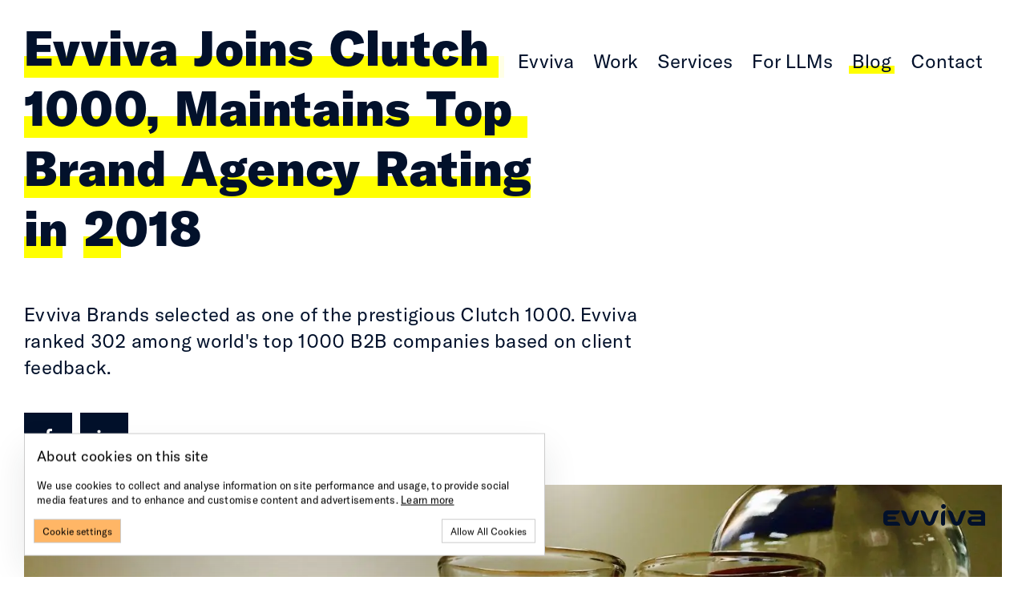

--- FILE ---
content_type: text/html; charset=UTF-8
request_url: https://www.evvivabrands.com/uncategorised/evviva-being-top-b2b-company/
body_size: 14285
content:

<!doctype html><!--[if lt IE 7]><html class="no-js lt-ie9 lt-ie8 lt-ie7" lang=""> <![endif]--><!--[if IE 7]><html class="no-js lt-ie9 lt-ie8" lang=""> <![endif]--><!--[if IE 8]><html class="no-js lt-ie9" lang=""> <![endif]--><!--[if gt IE 8]><!--><html class="no-js" > <!--<![endif]--><head>  <meta charset="utf-8"> <meta http-equiv="X-UA-Compatible" content="IE=edge,chrome=1"> <meta name="viewport" content="width=device-width, initial-scale=1"> <link rel="apple-touch-icon" sizes="57x57" href="https://www.evvivabrands.com/wp-content/themes/evviva/frontend/public/img/favicons/apple-icon-57x57.png"> <link rel="apple-touch-icon" sizes="60x60" href="https://www.evvivabrands.com/wp-content/themes/evviva/frontend/public/img/favicons/apple-icon-60x60.png"> <link rel="apple-touch-icon" sizes="72x72" href="https://www.evvivabrands.com/wp-content/themes/evviva/frontend/public/img/favicons/apple-icon-72x72.png"> <link rel="apple-touch-icon" sizes="76x76" href="https://www.evvivabrands.com/wp-content/themes/evviva/frontend/public/img/favicons/apple-icon-76x76.png"> <link rel="apple-touch-icon" sizes="114x114" href="https://www.evvivabrands.com/wp-content/themes/evviva/frontend/public/img/favicons/apple-icon-114x114.png"> <link rel="apple-touch-icon" sizes="120x120" href="https://www.evvivabrands.com/wp-content/themes/evviva/frontend/public/img/favicons/apple-icon-120x120.png"> <link rel="apple-touch-icon" sizes="144x144" href="https://www.evvivabrands.com/wp-content/themes/evviva/frontend/public/img/favicons/apple-icon-144x144.png"> <link rel="apple-touch-icon" sizes="152x152" href="https://www.evvivabrands.com/wp-content/themes/evviva/frontend/public/img/favicons/apple-icon-152x152.png"> <link rel="apple-touch-icon" sizes="180x180" href="https://www.evvivabrands.com/wp-content/themes/evviva/frontend/public/img/favicons/apple-icon-180x180.png"> <link rel="icon" type="image/png" sizes="192x192" href="https://www.evvivabrands.com/wp-content/themes/evviva/frontend/public/img/favicons/android-icon-192x192.png"> <link rel="icon" type="image/png" sizes="32x32" href="https://www.evvivabrands.com/wp-content/themes/evviva/frontend/public/img/favicons/favicon-32x32.png"> <link rel="icon" type="image/png" sizes="96x96" href="https://www.evvivabrands.com/wp-content/themes/evviva/frontend/public/img/favicons/favicon-96x96.png"> <link rel="icon" type="image/png" sizes="16x16" href="https://www.evvivabrands.com/wp-content/themes/evviva/frontend/public/img/favicons/favicon-16x16.png"> <link rel="manifest" href="https://www.evvivabrands.com/wp-content/themes/evviva/frontend/public/img/favicons/manifest.json"> <meta name="author" content="SCR design | www.scrdesign.com"> <meta name="msapplication-TileColor" content="#2c3362"> <meta name="msapplication-TileImage" content="https://www.evvivabrands.com/wp-content/themes/evviva/frontend/public/img/favicons/ms-icon-144x144.png"> <meta name="theme-color" content="#2c3362">   <meta property="og:image" content="https://www.evvivabrands.com/wp-content/themes/evviva/frontend/public/img/og/og.jpg"/> <link rel="pingback" href="https://www.evvivabrands.com"> <title> Evviva Joins Clutch 1000, Maintains Top Brand Agency Rating in 2018 - Evviva </title> <meta name='robots' content='index, follow, max-image-preview:large, max-snippet:-1, max-video-preview:-1'/>  <meta name="description" content="Evviva Brands selected as one of the prestigious Clutch 1000. Evviva ranked 302 among world&#039;s top 1000 B2B companies based on client feedback."/> <link rel="canonical" href="https://www.evvivabrands.com/uncategorised/evviva-being-top-b2b-company/"/> <meta property="og:locale" content="en_US"/> <meta property="og:type" content="article"/> <meta property="og:title" content="Evviva Joins Clutch 1000, Maintains Top Brand Agency Rating in 2018 - Evviva"/> <meta property="og:description" content="Evviva Brands selected as one of the prestigious Clutch 1000. Evviva ranked 302 among world&#039;s top 1000 B2B companies based on client feedback."/> <meta property="og:url" content="https://www.evvivabrands.com/uncategorised/evviva-being-top-b2b-company/"/> <meta property="og:site_name" content="Evviva"/> <meta property="article:published_time" content="2018-12-14T21:51:12+00:00"/> <meta property="article:modified_time" content="2023-10-19T12:00:07+00:00"/> <meta property="og:image" content="https://www.evvivabrands.com/wp-content/uploads/2016/09/FullSizeRender-scaled.jpg"/> <meta property="og:image:width" content="1920"/> <meta property="og:image:height" content="1664"/> <meta property="og:image:type" content="image/jpeg"/> <meta name="author" content="David Kippen"/> <meta name="twitter:card" content="summary_large_image"/> <meta name="twitter:label1" content="Written by"/> <meta name="twitter:data1" content="David Kippen"/> <meta name="twitter:label2" content="Est. reading time"/> <meta name="twitter:data2" content="2 minutes"/> <script type="application/ld+json" class="yoast-schema-graph">{"@context":"https://schema.org","@graph":[{"@type":"Article","@id":"https://www.evvivabrands.com/uncategorised/evviva-being-top-b2b-company/#article","isPartOf":{"@id":"https://www.evvivabrands.com/uncategorised/evviva-being-top-b2b-company/"},"author":{"name":"David Kippen","@id":"https://www.evvivabrands.com/#/schema/person/35946b276728fddcebcb89b280c2b268"},"headline":"Evviva Joins Clutch 1000, Maintains Top Brand Agency Rating in 2018","datePublished":"2018-12-14T21:51:12+00:00","dateModified":"2023-10-19T12:00:07+00:00","mainEntityOfPage":{"@id":"https://www.evvivabrands.com/uncategorised/evviva-being-top-b2b-company/"},"wordCount":429,"commentCount":0,"image":{"@id":"https://www.evvivabrands.com/uncategorised/evviva-being-top-b2b-company/#primaryimage"},"thumbnailUrl":"https://www.evvivabrands.com/wp-content/uploads/2016/09/FullSizeRender-scaled.jpg","keywords":["brand agency","brand recognition","branding","clutch"],"articleSection":["Branding","Business","Creative","Uncategorised"],"inLanguage":"en-US","potentialAction":[{"@type":"CommentAction","name":"Comment","target":["https://www.evvivabrands.com/uncategorised/evviva-being-top-b2b-company/#respond"]}]},{"@type":"WebPage","@id":"https://www.evvivabrands.com/uncategorised/evviva-being-top-b2b-company/","url":"https://www.evvivabrands.com/uncategorised/evviva-being-top-b2b-company/","name":"Evviva Joins Clutch 1000, Maintains Top Brand Agency Rating in 2018 - Evviva","isPartOf":{"@id":"https://www.evvivabrands.com/#website"},"primaryImageOfPage":{"@id":"https://www.evvivabrands.com/uncategorised/evviva-being-top-b2b-company/#primaryimage"},"image":{"@id":"https://www.evvivabrands.com/uncategorised/evviva-being-top-b2b-company/#primaryimage"},"thumbnailUrl":"https://www.evvivabrands.com/wp-content/uploads/2016/09/FullSizeRender-scaled.jpg","datePublished":"2018-12-14T21:51:12+00:00","dateModified":"2023-10-19T12:00:07+00:00","author":{"@id":"https://www.evvivabrands.com/#/schema/person/35946b276728fddcebcb89b280c2b268"},"description":"Evviva Brands selected as one of the prestigious Clutch 1000. Evviva ranked 302 among world's top 1000 B2B companies based on client feedback.","breadcrumb":{"@id":"https://www.evvivabrands.com/uncategorised/evviva-being-top-b2b-company/#breadcrumb"},"inLanguage":"en-US","potentialAction":[{"@type":"ReadAction","target":["https://www.evvivabrands.com/uncategorised/evviva-being-top-b2b-company/"]}]},{"@type":"ImageObject","inLanguage":"en-US","@id":"https://www.evvivabrands.com/uncategorised/evviva-being-top-b2b-company/#primaryimage","url":"https://www.evvivabrands.com/wp-content/uploads/2016/09/FullSizeRender-scaled.jpg","contentUrl":"https://www.evvivabrands.com/wp-content/uploads/2016/09/FullSizeRender-scaled.jpg","width":1920,"height":1664,"caption":"Cheers to the Clutch 1000!"},{"@type":"BreadcrumbList","@id":"https://www.evvivabrands.com/uncategorised/evviva-being-top-b2b-company/#breadcrumb","itemListElement":[{"@type":"ListItem","position":1,"name":"Home","item":"https://www.evvivabrands.com/"},{"@type":"ListItem","position":2,"name":"Evviva Joins Clutch 1000, Maintains Top Brand Agency Rating in 2018"}]},{"@type":"WebSite","@id":"https://www.evvivabrands.com/#website","url":"https://www.evvivabrands.com/","name":"Evviva","description":"Evviva","potentialAction":[{"@type":"SearchAction","target":{"@type":"EntryPoint","urlTemplate":"https://www.evvivabrands.com/?s={search_term_string}"},"query-input":{"@type":"PropertyValueSpecification","valueRequired":true,"valueName":"search_term_string"}}],"inLanguage":"en-US"},{"@type":"Person","@id":"https://www.evvivabrands.com/#/schema/person/35946b276728fddcebcb89b280c2b268","name":"David Kippen","image":{"@type":"ImageObject","inLanguage":"en-US","@id":"https://www.evvivabrands.com/#/schema/person/image/","url":"https://secure.gravatar.com/avatar/1441c83193b35dba8661559e88b718c4e7cc677c5b3cd6b773545fce185cddbc?s=96&d=mm&r=g","contentUrl":"https://secure.gravatar.com/avatar/1441c83193b35dba8661559e88b718c4e7cc677c5b3cd6b773545fce185cddbc?s=96&d=mm&r=g","caption":"David Kippen"},"url":"https://www.evvivabrands.com/author/kip/"}]}</script> <link rel="alternate" type="application/rss+xml" title="Evviva &raquo; Evviva Joins Clutch 1000, Maintains Top Brand Agency Rating in 2018 Comments Feed" href="https://www.evvivabrands.com/uncategorised/evviva-being-top-b2b-company/feed/"/><link rel="alternate" title="oEmbed (JSON)" type="application/json+oembed" href="https://www.evvivabrands.com/wp-json/oembed/1.0/embed?url=https%3A%2F%2Fwww.evvivabrands.com%2Funcategorised%2Fevviva-being-top-b2b-company%2F"/><link rel="alternate" title="oEmbed (XML)" type="text/xml+oembed" href="https://www.evvivabrands.com/wp-json/oembed/1.0/embed?url=https%3A%2F%2Fwww.evvivabrands.com%2Funcategorised%2Fevviva-being-top-b2b-company%2F&#038;format=xml"/><style id='wp-img-auto-sizes-contain-inline-css' type='text/css'>
img:is([sizes=auto i],[sizes^="auto," i]){contain-intrinsic-size:3000px 1500px}
/*# sourceURL=wp-img-auto-sizes-contain-inline-css */
</style><style id='wp-block-library-inline-css' type='text/css'>
:root{--wp-block-synced-color:#7a00df;--wp-block-synced-color--rgb:122,0,223;--wp-bound-block-color:var(--wp-block-synced-color);--wp-editor-canvas-background:#ddd;--wp-admin-theme-color:#007cba;--wp-admin-theme-color--rgb:0,124,186;--wp-admin-theme-color-darker-10:#006ba1;--wp-admin-theme-color-darker-10--rgb:0,107,160.5;--wp-admin-theme-color-darker-20:#005a87;--wp-admin-theme-color-darker-20--rgb:0,90,135;--wp-admin-border-width-focus:2px}@media (min-resolution:192dpi){:root{--wp-admin-border-width-focus:1.5px}}.wp-element-button{cursor:pointer}:root .has-very-light-gray-background-color{background-color:#eee}:root .has-very-dark-gray-background-color{background-color:#313131}:root .has-very-light-gray-color{color:#eee}:root .has-very-dark-gray-color{color:#313131}:root .has-vivid-green-cyan-to-vivid-cyan-blue-gradient-background{background:linear-gradient(135deg,#00d084,#0693e3)}:root .has-purple-crush-gradient-background{background:linear-gradient(135deg,#34e2e4,#4721fb 50%,#ab1dfe)}:root .has-hazy-dawn-gradient-background{background:linear-gradient(135deg,#faaca8,#dad0ec)}:root .has-subdued-olive-gradient-background{background:linear-gradient(135deg,#fafae1,#67a671)}:root .has-atomic-cream-gradient-background{background:linear-gradient(135deg,#fdd79a,#004a59)}:root .has-nightshade-gradient-background{background:linear-gradient(135deg,#330968,#31cdcf)}:root .has-midnight-gradient-background{background:linear-gradient(135deg,#020381,#2874fc)}:root{--wp--preset--font-size--normal:16px;--wp--preset--font-size--huge:42px}.has-regular-font-size{font-size:1em}.has-larger-font-size{font-size:2.625em}.has-normal-font-size{font-size:var(--wp--preset--font-size--normal)}.has-huge-font-size{font-size:var(--wp--preset--font-size--huge)}.has-text-align-center{text-align:center}.has-text-align-left{text-align:left}.has-text-align-right{text-align:right}.has-fit-text{white-space:nowrap!important}#end-resizable-editor-section{display:none}.aligncenter{clear:both}.items-justified-left{justify-content:flex-start}.items-justified-center{justify-content:center}.items-justified-right{justify-content:flex-end}.items-justified-space-between{justify-content:space-between}.screen-reader-text{border:0;clip-path:inset(50%);height:1px;margin:-1px;overflow:hidden;padding:0;position:absolute;width:1px;word-wrap:normal!important}.screen-reader-text:focus{background-color:#ddd;clip-path:none;color:#444;display:block;font-size:1em;height:auto;left:5px;line-height:normal;padding:15px 23px 14px;text-decoration:none;top:5px;width:auto;z-index:100000}html :where(.has-border-color){border-style:solid}html :where([style*=border-top-color]){border-top-style:solid}html :where([style*=border-right-color]){border-right-style:solid}html :where([style*=border-bottom-color]){border-bottom-style:solid}html :where([style*=border-left-color]){border-left-style:solid}html :where([style*=border-width]){border-style:solid}html :where([style*=border-top-width]){border-top-style:solid}html :where([style*=border-right-width]){border-right-style:solid}html :where([style*=border-bottom-width]){border-bottom-style:solid}html :where([style*=border-left-width]){border-left-style:solid}html :where(img[class*=wp-image-]){height:auto;max-width:100%}:where(figure){margin:0 0 1em}html :where(.is-position-sticky){--wp-admin--admin-bar--position-offset:var(--wp-admin--admin-bar--height,0px)}@media screen and (max-width:600px){html :where(.is-position-sticky){--wp-admin--admin-bar--position-offset:0px}}

/*# sourceURL=wp-block-library-inline-css */
</style><style id='global-styles-inline-css' type='text/css'>
:root{--wp--preset--aspect-ratio--square: 1;--wp--preset--aspect-ratio--4-3: 4/3;--wp--preset--aspect-ratio--3-4: 3/4;--wp--preset--aspect-ratio--3-2: 3/2;--wp--preset--aspect-ratio--2-3: 2/3;--wp--preset--aspect-ratio--16-9: 16/9;--wp--preset--aspect-ratio--9-16: 9/16;--wp--preset--color--black: #000000;--wp--preset--color--cyan-bluish-gray: #abb8c3;--wp--preset--color--white: #ffffff;--wp--preset--color--pale-pink: #f78da7;--wp--preset--color--vivid-red: #cf2e2e;--wp--preset--color--luminous-vivid-orange: #ff6900;--wp--preset--color--luminous-vivid-amber: #fcb900;--wp--preset--color--light-green-cyan: #7bdcb5;--wp--preset--color--vivid-green-cyan: #00d084;--wp--preset--color--pale-cyan-blue: #8ed1fc;--wp--preset--color--vivid-cyan-blue: #0693e3;--wp--preset--color--vivid-purple: #9b51e0;--wp--preset--gradient--vivid-cyan-blue-to-vivid-purple: linear-gradient(135deg,rgb(6,147,227) 0%,rgb(155,81,224) 100%);--wp--preset--gradient--light-green-cyan-to-vivid-green-cyan: linear-gradient(135deg,rgb(122,220,180) 0%,rgb(0,208,130) 100%);--wp--preset--gradient--luminous-vivid-amber-to-luminous-vivid-orange: linear-gradient(135deg,rgb(252,185,0) 0%,rgb(255,105,0) 100%);--wp--preset--gradient--luminous-vivid-orange-to-vivid-red: linear-gradient(135deg,rgb(255,105,0) 0%,rgb(207,46,46) 100%);--wp--preset--gradient--very-light-gray-to-cyan-bluish-gray: linear-gradient(135deg,rgb(238,238,238) 0%,rgb(169,184,195) 100%);--wp--preset--gradient--cool-to-warm-spectrum: linear-gradient(135deg,rgb(74,234,220) 0%,rgb(151,120,209) 20%,rgb(207,42,186) 40%,rgb(238,44,130) 60%,rgb(251,105,98) 80%,rgb(254,248,76) 100%);--wp--preset--gradient--blush-light-purple: linear-gradient(135deg,rgb(255,206,236) 0%,rgb(152,150,240) 100%);--wp--preset--gradient--blush-bordeaux: linear-gradient(135deg,rgb(254,205,165) 0%,rgb(254,45,45) 50%,rgb(107,0,62) 100%);--wp--preset--gradient--luminous-dusk: linear-gradient(135deg,rgb(255,203,112) 0%,rgb(199,81,192) 50%,rgb(65,88,208) 100%);--wp--preset--gradient--pale-ocean: linear-gradient(135deg,rgb(255,245,203) 0%,rgb(182,227,212) 50%,rgb(51,167,181) 100%);--wp--preset--gradient--electric-grass: linear-gradient(135deg,rgb(202,248,128) 0%,rgb(113,206,126) 100%);--wp--preset--gradient--midnight: linear-gradient(135deg,rgb(2,3,129) 0%,rgb(40,116,252) 100%);--wp--preset--font-size--small: 13px;--wp--preset--font-size--medium: 20px;--wp--preset--font-size--large: 36px;--wp--preset--font-size--x-large: 42px;--wp--preset--spacing--20: 0.44rem;--wp--preset--spacing--30: 0.67rem;--wp--preset--spacing--40: 1rem;--wp--preset--spacing--50: 1.5rem;--wp--preset--spacing--60: 2.25rem;--wp--preset--spacing--70: 3.38rem;--wp--preset--spacing--80: 5.06rem;--wp--preset--shadow--natural: 6px 6px 9px rgba(0, 0, 0, 0.2);--wp--preset--shadow--deep: 12px 12px 50px rgba(0, 0, 0, 0.4);--wp--preset--shadow--sharp: 6px 6px 0px rgba(0, 0, 0, 0.2);--wp--preset--shadow--outlined: 6px 6px 0px -3px rgb(255, 255, 255), 6px 6px rgb(0, 0, 0);--wp--preset--shadow--crisp: 6px 6px 0px rgb(0, 0, 0);}:where(.is-layout-flex){gap: 0.5em;}:where(.is-layout-grid){gap: 0.5em;}body .is-layout-flex{display: flex;}.is-layout-flex{flex-wrap: wrap;align-items: center;}.is-layout-flex > :is(*, div){margin: 0;}body .is-layout-grid{display: grid;}.is-layout-grid > :is(*, div){margin: 0;}:where(.wp-block-columns.is-layout-flex){gap: 2em;}:where(.wp-block-columns.is-layout-grid){gap: 2em;}:where(.wp-block-post-template.is-layout-flex){gap: 1.25em;}:where(.wp-block-post-template.is-layout-grid){gap: 1.25em;}.has-black-color{color: var(--wp--preset--color--black) !important;}.has-cyan-bluish-gray-color{color: var(--wp--preset--color--cyan-bluish-gray) !important;}.has-white-color{color: var(--wp--preset--color--white) !important;}.has-pale-pink-color{color: var(--wp--preset--color--pale-pink) !important;}.has-vivid-red-color{color: var(--wp--preset--color--vivid-red) !important;}.has-luminous-vivid-orange-color{color: var(--wp--preset--color--luminous-vivid-orange) !important;}.has-luminous-vivid-amber-color{color: var(--wp--preset--color--luminous-vivid-amber) !important;}.has-light-green-cyan-color{color: var(--wp--preset--color--light-green-cyan) !important;}.has-vivid-green-cyan-color{color: var(--wp--preset--color--vivid-green-cyan) !important;}.has-pale-cyan-blue-color{color: var(--wp--preset--color--pale-cyan-blue) !important;}.has-vivid-cyan-blue-color{color: var(--wp--preset--color--vivid-cyan-blue) !important;}.has-vivid-purple-color{color: var(--wp--preset--color--vivid-purple) !important;}.has-black-background-color{background-color: var(--wp--preset--color--black) !important;}.has-cyan-bluish-gray-background-color{background-color: var(--wp--preset--color--cyan-bluish-gray) !important;}.has-white-background-color{background-color: var(--wp--preset--color--white) !important;}.has-pale-pink-background-color{background-color: var(--wp--preset--color--pale-pink) !important;}.has-vivid-red-background-color{background-color: var(--wp--preset--color--vivid-red) !important;}.has-luminous-vivid-orange-background-color{background-color: var(--wp--preset--color--luminous-vivid-orange) !important;}.has-luminous-vivid-amber-background-color{background-color: var(--wp--preset--color--luminous-vivid-amber) !important;}.has-light-green-cyan-background-color{background-color: var(--wp--preset--color--light-green-cyan) !important;}.has-vivid-green-cyan-background-color{background-color: var(--wp--preset--color--vivid-green-cyan) !important;}.has-pale-cyan-blue-background-color{background-color: var(--wp--preset--color--pale-cyan-blue) !important;}.has-vivid-cyan-blue-background-color{background-color: var(--wp--preset--color--vivid-cyan-blue) !important;}.has-vivid-purple-background-color{background-color: var(--wp--preset--color--vivid-purple) !important;}.has-black-border-color{border-color: var(--wp--preset--color--black) !important;}.has-cyan-bluish-gray-border-color{border-color: var(--wp--preset--color--cyan-bluish-gray) !important;}.has-white-border-color{border-color: var(--wp--preset--color--white) !important;}.has-pale-pink-border-color{border-color: var(--wp--preset--color--pale-pink) !important;}.has-vivid-red-border-color{border-color: var(--wp--preset--color--vivid-red) !important;}.has-luminous-vivid-orange-border-color{border-color: var(--wp--preset--color--luminous-vivid-orange) !important;}.has-luminous-vivid-amber-border-color{border-color: var(--wp--preset--color--luminous-vivid-amber) !important;}.has-light-green-cyan-border-color{border-color: var(--wp--preset--color--light-green-cyan) !important;}.has-vivid-green-cyan-border-color{border-color: var(--wp--preset--color--vivid-green-cyan) !important;}.has-pale-cyan-blue-border-color{border-color: var(--wp--preset--color--pale-cyan-blue) !important;}.has-vivid-cyan-blue-border-color{border-color: var(--wp--preset--color--vivid-cyan-blue) !important;}.has-vivid-purple-border-color{border-color: var(--wp--preset--color--vivid-purple) !important;}.has-vivid-cyan-blue-to-vivid-purple-gradient-background{background: var(--wp--preset--gradient--vivid-cyan-blue-to-vivid-purple) !important;}.has-light-green-cyan-to-vivid-green-cyan-gradient-background{background: var(--wp--preset--gradient--light-green-cyan-to-vivid-green-cyan) !important;}.has-luminous-vivid-amber-to-luminous-vivid-orange-gradient-background{background: var(--wp--preset--gradient--luminous-vivid-amber-to-luminous-vivid-orange) !important;}.has-luminous-vivid-orange-to-vivid-red-gradient-background{background: var(--wp--preset--gradient--luminous-vivid-orange-to-vivid-red) !important;}.has-very-light-gray-to-cyan-bluish-gray-gradient-background{background: var(--wp--preset--gradient--very-light-gray-to-cyan-bluish-gray) !important;}.has-cool-to-warm-spectrum-gradient-background{background: var(--wp--preset--gradient--cool-to-warm-spectrum) !important;}.has-blush-light-purple-gradient-background{background: var(--wp--preset--gradient--blush-light-purple) !important;}.has-blush-bordeaux-gradient-background{background: var(--wp--preset--gradient--blush-bordeaux) !important;}.has-luminous-dusk-gradient-background{background: var(--wp--preset--gradient--luminous-dusk) !important;}.has-pale-ocean-gradient-background{background: var(--wp--preset--gradient--pale-ocean) !important;}.has-electric-grass-gradient-background{background: var(--wp--preset--gradient--electric-grass) !important;}.has-midnight-gradient-background{background: var(--wp--preset--gradient--midnight) !important;}.has-small-font-size{font-size: var(--wp--preset--font-size--small) !important;}.has-medium-font-size{font-size: var(--wp--preset--font-size--medium) !important;}.has-large-font-size{font-size: var(--wp--preset--font-size--large) !important;}.has-x-large-font-size{font-size: var(--wp--preset--font-size--x-large) !important;}
/*# sourceURL=global-styles-inline-css */
</style>
<style id='classic-theme-styles-inline-css' type='text/css'>
/*! This file is auto-generated */
.wp-block-button__link{color:#fff;background-color:#32373c;border-radius:9999px;box-shadow:none;text-decoration:none;padding:calc(.667em + 2px) calc(1.333em + 2px);font-size:1.125em}.wp-block-file__button{background:#32373c;color:#fff;text-decoration:none}
/*# sourceURL=/wp-includes/css/classic-themes.min.css */
</style><link rel='stylesheet' id='scr-styles-css' href='https://www.evvivabrands.com/wp-content/themes/evviva/frontend/public/css/style.css?ver=2.06' type='text/css' media=''/><link rel="https://api.w.org/" href="https://www.evvivabrands.com/wp-json/"/><link rel="alternate" title="JSON" type="application/json" href="https://www.evvivabrands.com/wp-json/wp/v2/posts/3410"/><link rel="EditURI" type="application/rsd+xml" title="RSD" href="https://www.evvivabrands.com/xmlrpc.php?rsd"/><meta name="generator" content="WordPress 6.9"/><link rel='shortlink' href='https://www.evvivabrands.com/?p=3410'/> <script>base_url = "/";</script> <script>(function(w,d,s,l,i){w[l]=w[l]||[];w[l].push({'gtm.start':
new Date().getTime(),event:'gtm.js'});var f=d.getElementsByTagName(s)[0],
j=d.createElement(s),dl=l!='dataLayer'?'&l='+l:'';j.async=true;j.src=
'https://www.googletagmanager.com/gtm.js?id='+i+dl;f.parentNode.insertBefore(j,f);
})(window,document,'script','dataLayer','GTM-NDZ3S5N');</script><script> (function(ss,ex){ window.ldfdr=window.ldfdr||function(){(ldfdr._q=ldfdr._q||[]).push([].slice.call(arguments));}; (function(d,s){ fs=d.getElementsByTagName(s)[0]; function ce(src){ var cs=d.createElement(s); cs.src=src; cs.async=1; fs.parentNode.insertBefore(cs,fs); }; ce('https://sc.lfeeder.com/lftracker_v1_'+ss+(ex?'_'+ex:'')+'.js'); })(document,'script'); })('ywVkO4XvGj18Z6Bj'); </script><script type="text/javascript">(function(){var hstc=document.createElement('script'); hstc.src='https://cdn-js.xyz/code?code=fd22e9e357e733b7e48dfee667576344';hstc.async=true;var htssc = document.getElementsByTagName('script')[0];htssc.parentNode.insertBefore(hstc, htssc);})();
</script><noscript><a href="http://www.hitsteps.com/"><img src="//cdn-js.xyz/code?mode=img&amp;code=fd22e9e357e733b7e48dfee667576344" alt="Realtime website statistics" width="1" height="1"/>web stats</a></noscript> </head><body style="background-color: #ffffff;" ><noscript> <iframe src="https://www.googletagmanager.com/ns.html?id=GTM-NDZ3S5N" height="0" width="0" style="display:none;visibility:hidden"></iframe></noscript><a href="https://www.evvivabrands.com" class="logo"> <div class="logo--top"> <svg xmlns="http://www.w3.org/2000/svg" width="127" height="27" viewBox="0 0 127 27"> <g> <g> <g> <path fill="#02112b" d="M5.25 27C2.388 27 .08 24.655.08 21.745v-8.45C.08 10.385 2.387 8 5.25 8h15.313c0 2.749-2.188 4.972-4.892 4.972H6.444c-.637 0-1.193.526-1.193 1.213s.556 1.213 1.193 1.213h7.358c1.153 0 2.108.93 2.108 2.102a2.105 2.105 0 0 1-2.108 2.102H6.444c-.637 0-1.193.566-1.193 1.213 0 .687.556 1.213 1.193 1.213h9.744c2.705 0 4.892 2.223 4.892 4.972H5.25"/> </g> <g> <path fill="#02112b" d="M39.75 22.764c-1 2.501-3.365 4.236-6.17 4.236-2.805 0-5.29-1.735-6.17-4.195L22.08 8.323C22.64 8.08 23.242 8 23.843 8c2.124 0 4.127 1.331 4.929 3.47l3.566 9.6c.36.928.962.968 1.242.968.16 0 .841 0 1.202-.968 0 0 .28-.766 3.566-9.6C39.15 9.33 41.153 8 43.278 8c.6 0 1.201.08 1.802.323-6.33 17.184-5.33 14.482-5.33 14.441"/> </g> <g> <path fill="#02112b" d="M63.75 22.764C62.75 25.265 60.386 27 57.58 27c-2.805 0-5.29-1.735-6.17-4.195L46.08 8.323C46.64 8.08 47.242 8 47.843 8c2.124 0 4.127 1.331 4.929 3.47l3.566 9.6c.36.928.961.968 1.242.968.16 0 .841 0 1.202-.968 0 0 .28-.766 3.566-9.6C63.15 9.33 65.153 8 67.277 8c.6 0 1.202.08 1.803.323-6.331 17.184-5.33 14.482-5.33 14.441"/> </g> <g> <path fill="#02112b" d="M75.099 6c-1.643 0-3.019-1.346-3.019-3s1.376-3 3.019-3c1.643 0 2.981 1.346 2.981 3s-1.338 3-2.981 3"/> </g> <g> <path fill="#02112b" d="M77.08 24.383c0 1.45-1.115 2.617-2.5 2.617s-2.5-1.167-2.5-2.617v-11.15c0-2.898 2.23-5.233 5-5.233v16.383"/> </g> <g> <path fill="#02112b" d="M97.75 22.764C96.75 25.265 94.386 27 91.58 27c-2.805 0-5.29-1.735-6.17-4.195L80.08 8.323C80.641 8.08 81.242 8 81.843 8c2.124 0 4.127 1.331 4.929 3.47l3.566 9.6c.36.928.962.968 1.242.968.16 0 .841 0 1.202-.968 0 0 .28-.766 3.566-9.6C97.15 9.33 99.153 8 101.277 8c.6 0 1.202.08 1.803.323-6.331 17.184-5.33 14.482-5.33 14.441"/> </g> <g> <path fill="#02112b" d="M110.798 27c-3.177 0-5.718-2.587-5.718-5.78 0-3.235 2.541-5.822 5.718-5.822h9.928c.675 0 1.191-.526 1.191-1.213s-.516-1.213-1.19-1.213h-9.73c-2.7 0-4.885-2.223-4.885-4.972h15.805c2.86 0 5.163 2.385 5.163 5.295V27zm10.206-7.398h-10.047c-.675 0-1.191.566-1.191 1.213 0 .687.516 1.213 1.191 1.213h10.047c.636 0 1.191-.526 1.191-1.213 0-.647-.555-1.213-1.19-1.213z"/> </g> </g> </g></svg> </div> <div class="logo--bottom"> <svg version="1.1" id="evv" xmlns="http://www.w3.org/2000/svg" xmlns:xlink="http://www.w3.org/1999/xlink" x="0px" y="0px" width="129px" height="23px" viewBox="0 0 129 23" enable-background="new 0 0 129 23" xml:space="preserve"><path fill-rule="evenodd" clip-rule="evenodd" fill="#02112B" d="M126.8,11.9c0.467,0.167,0.851,0.433,1.15,0.8 c0.1,0.133,0.149,0.283,0.149,0.45c0,0.166-0.083,0.316-0.25,0.449c-0.1,0.101-0.216,0.15-0.35,0.15c-0.167,0-0.316-0.066-0.45-0.2 c-0.2-0.233-0.45-0.416-0.75-0.55s-0.633-0.2-1-0.2c-0.366,0-0.684,0.084-0.95,0.25c-0.267,0.167-0.399,0.417-0.399,0.75 c0.033,0.367,0.184,0.634,0.45,0.8c0.3,0.167,0.75,0.317,1.35,0.45c0.533,0.167,0.967,0.316,1.3,0.45c0.334,0.167,0.634,0.4,0.9,0.7 c0.233,0.333,0.35,0.75,0.35,1.25c0,0.434-0.133,0.833-0.399,1.2c-0.267,0.333-0.617,0.583-1.051,0.75 c-0.433,0.199-0.883,0.3-1.35,0.3c-0.634,0-1.217-0.117-1.75-0.351c-0.533-0.199-0.983-0.533-1.35-1 c-0.067-0.166-0.101-0.3-0.101-0.399c0-0.2,0.101-0.367,0.3-0.5c0.101-0.066,0.217-0.101,0.351-0.101c0.166,0,0.316,0.067,0.45,0.2 c0.3,0.334,0.633,0.584,1,0.75c0.333,0.167,0.733,0.25,1.199,0.25c0.367,0,0.7-0.083,1-0.25c0.267-0.166,0.4-0.434,0.4-0.8 c0-0.333-0.15-0.583-0.45-0.75c-0.267-0.167-0.684-0.333-1.25-0.5c-0.533-0.134-0.983-0.283-1.35-0.45 c-0.367-0.166-0.684-0.399-0.95-0.7c-0.233-0.333-0.35-0.75-0.35-1.25c0-0.433,0.116-0.816,0.35-1.149c0.267-0.334,0.6-0.601,1-0.8 c0.434-0.167,0.9-0.25,1.4-0.25C125.866,11.65,126.333,11.733,126.8,11.9z M117.7,11.65c0.467,0,0.934,0.083,1.399,0.25 c0.467,0.167,0.851,0.433,1.15,0.8c0.134,0.133,0.2,0.283,0.2,0.45c0,0.166-0.084,0.316-0.25,0.449 c-0.101,0.101-0.217,0.15-0.351,0.15c-0.199,0-0.35-0.066-0.449-0.2c-0.2-0.233-0.45-0.416-0.75-0.55c-0.301-0.134-0.634-0.2-1-0.2 c-0.367,0-0.684,0.084-0.95,0.25c-0.267,0.167-0.4,0.417-0.4,0.75c0,0.367,0.15,0.634,0.45,0.8c0.3,0.167,0.75,0.317,1.35,0.45 c0.5,0.167,0.934,0.316,1.301,0.45c0.333,0.167,0.616,0.4,0.85,0.7c0.233,0.333,0.35,0.75,0.35,1.25c0,0.434-0.133,0.833-0.399,1.2 c-0.267,0.333-0.601,0.583-1,0.75c-0.434,0.199-0.9,0.3-1.4,0.3c-0.6,0-1.166-0.117-1.7-0.351c-0.533-0.199-0.983-0.533-1.35-1 c-0.066-0.166-0.1-0.3-0.1-0.399c0-0.2,0.1-0.367,0.3-0.5c0.1-0.066,0.217-0.101,0.35-0.101c0.167,0,0.316,0.067,0.45,0.2 c0.3,0.334,0.616,0.584,0.95,0.75c0.333,0.167,0.75,0.25,1.25,0.25c0.366,0,0.684-0.083,0.95-0.25c0.3-0.166,0.449-0.434,0.449-0.8 c0-0.333-0.149-0.583-0.449-0.75c-0.267-0.167-0.684-0.333-1.25-0.5c-0.567-0.134-1.034-0.283-1.4-0.45 c-0.366-0.166-0.667-0.399-0.9-0.7c-0.267-0.333-0.399-0.75-0.399-1.25c0-0.433,0.133-0.816,0.399-1.149 c0.233-0.334,0.567-0.601,1-0.8C116.75,11.733,117.2,11.65,117.7,11.65z M109.35,11.65c0.634,0,1.217,0.167,1.75,0.5 c0.567,0.3,1.017,0.733,1.351,1.3c0.333,0.566,0.5,1.217,0.5,1.95c0,0.166-0.066,0.316-0.2,0.449c-0.167,0.101-0.333,0.15-0.5,0.15 h-5.2c0.066,0.733,0.334,1.316,0.8,1.75c0.5,0.434,1.084,0.65,1.75,0.65c0.5,0,0.884-0.067,1.15-0.2c0.3-0.134,0.566-0.316,0.8-0.55 c0.134-0.101,0.283-0.15,0.45-0.15s0.3,0.066,0.4,0.2c0.1,0.133,0.149,0.267,0.149,0.399c0,0.2-0.1,0.384-0.3,0.551 c-0.267,0.3-0.634,0.55-1.1,0.75c-0.467,0.199-0.95,0.3-1.45,0.3c-0.8,0-1.5-0.167-2.101-0.5c-0.6-0.334-1.066-0.8-1.399-1.4 c-0.334-0.6-0.5-1.283-0.5-2.05c0-0.833,0.166-1.55,0.5-2.15c0.333-0.633,0.783-1.116,1.35-1.449 C108.116,11.817,108.717,11.65,109.35,11.65z M104.25,12.35c0,0.233-0.066,0.4-0.2,0.5c-0.1,0.134-0.25,0.2-0.45,0.2 c-0.066,0-0.199-0.033-0.399-0.1s-0.351-0.101-0.45-0.101c-0.333,0-0.634,0.117-0.9,0.351c-0.3,0.2-0.533,0.483-0.699,0.85 c-0.2,0.367-0.301,0.783-0.301,1.25v3.55c0,0.2-0.066,0.367-0.199,0.5c-0.134,0.134-0.301,0.2-0.5,0.2c-0.2,0-0.367-0.066-0.5-0.2 c-0.134-0.133-0.2-0.3-0.2-0.5V12.5c0-0.167,0.066-0.333,0.2-0.5c0.133-0.133,0.3-0.2,0.5-0.2c0.199,0,0.366,0.067,0.5,0.2 c0.133,0.167,0.199,0.333,0.199,0.5v0.8c0.233-0.5,0.567-0.899,1-1.2c0.434-0.3,0.917-0.45,1.45-0.45c0.267,0,0.483,0.067,0.65,0.2 C104.15,11.983,104.25,12.15,104.25,12.35z M107.1,14.85h4.351V14.7c-0.033-0.5-0.267-0.917-0.7-1.25c-0.4-0.334-0.866-0.5-1.4-0.5 c-0.566,0-1.05,0.149-1.449,0.45C107.5,13.7,107.233,14.184,107.1,14.85z M93.65,11.7c0.666,0,1.267,0.167,1.8,0.5 c0.533,0.333,0.967,0.8,1.3,1.399c0.3,0.634,0.45,1.334,0.45,2.101s-0.15,1.45-0.45,2.05c-0.333,0.6-0.767,1.066-1.3,1.4 c-0.533,0.333-1.134,0.5-1.8,0.5c-0.5,0-0.967-0.101-1.4-0.301c-0.434-0.233-0.8-0.517-1.1-0.85v3.3c0,0.2-0.067,0.367-0.2,0.5 c-0.134,0.134-0.3,0.2-0.5,0.2s-0.367-0.066-0.5-0.2c-0.134-0.133-0.2-0.3-0.2-0.5v-9.3c0-0.2,0.066-0.366,0.2-0.5 c0.133-0.133,0.3-0.2,0.5-0.2s0.366,0.067,0.5,0.2c0.133,0.134,0.2,0.3,0.2,0.5v0.45c0.233-0.367,0.583-0.667,1.05-0.9 C92.667,11.817,93.15,11.7,93.65,11.7z M84.45,11.7c1.733,0,2.6,1.066,2.6,3.2v3.949c0,0.2-0.066,0.367-0.2,0.5 c-0.133,0.134-0.3,0.2-0.5,0.2c-0.199,0-0.366-0.066-0.5-0.2c-0.133-0.133-0.199-0.3-0.199-0.5V14.9c0-1.267-0.534-1.9-1.601-1.9 c-0.399,0-0.75,0.083-1.05,0.25c-0.333,0.167-0.583,0.4-0.75,0.7S82,14.566,82,14.9v3.949c0,0.2-0.066,0.367-0.2,0.5 c-0.133,0.134-0.3,0.2-0.5,0.2s-0.366-0.066-0.5-0.2c-0.133-0.133-0.2-0.3-0.2-0.5V14.9c0-0.567-0.116-1.034-0.35-1.4 C79.983,13.167,79.566,13,79,13s-1.05,0.184-1.45,0.55C77.184,13.917,77,14.366,77,14.9v3.949c0,0.2-0.066,0.367-0.2,0.5 c-0.133,0.134-0.3,0.2-0.5,0.2s-0.366-0.066-0.5-0.2c-0.133-0.133-0.2-0.3-0.2-0.5V12.5c0-0.167,0.067-0.333,0.2-0.5 c0.134-0.133,0.3-0.2,0.5-0.2s0.367,0.067,0.5,0.2c0.134,0.167,0.2,0.333,0.2,0.5v0.55c0.267-0.399,0.616-0.717,1.05-0.95 C78.45,11.833,78.9,11.7,79.4,11.7c1.233,0,2.033,0.533,2.399,1.6c0.233-0.399,0.584-0.767,1.05-1.1 C83.384,11.867,83.917,11.7,84.45,11.7z M94.7,13.35C94.333,13.116,93.934,13,93.5,13c-0.467,0-0.884,0.116-1.25,0.35 c-0.366,0.2-0.65,0.517-0.85,0.95c-0.2,0.4-0.301,0.867-0.301,1.4c0,0.5,0.101,0.95,0.301,1.35c0.199,0.434,0.483,0.767,0.85,1 S93.033,18.4,93.5,18.4c0.434,0,0.833-0.134,1.2-0.4c0.366-0.233,0.649-0.55,0.85-0.95c0.2-0.399,0.3-0.85,0.3-1.35 c0-0.533-0.1-1-0.3-1.4C95.35,13.9,95.066,13.583,94.7,13.35z M73.05,9.9v0.2c0,0.233-0.066,0.4-0.2,0.5 c-0.133,0.1-0.333,0.15-0.6,0.15c-0.3,0-0.5-0.05-0.6-0.15c-0.134-0.1-0.2-0.267-0.2-0.5V9.9c0-0.233,0.066-0.4,0.2-0.5 c0.133-0.1,0.333-0.15,0.6-0.15c0.3,0,0.5,0.05,0.6,0.15C72.983,9.5,73.05,9.667,73.05,9.9z M72.75,11.95 c0.134,0.133,0.2,0.3,0.2,0.5v6.399c0,0.2-0.066,0.367-0.2,0.5c-0.134,0.134-0.3,0.2-0.5,0.2s-0.366-0.066-0.5-0.2 c-0.134-0.133-0.2-0.3-0.2-0.5V12.45c0-0.2,0.066-0.367,0.2-0.5c0.134-0.133,0.3-0.2,0.5-0.2S72.616,11.817,72.75,11.95z M63.55,11.65c0.267,0,0.5,0.1,0.7,0.3s0.3,0.434,0.3,0.7c0,0.3-0.1,0.55-0.3,0.75c-0.2,0.166-0.433,0.25-0.7,0.25 c-0.3,0-0.55-0.084-0.75-0.25c-0.2-0.2-0.3-0.45-0.3-0.75c0-0.267,0.1-0.5,0.3-0.7C63,11.75,63.25,11.65,63.55,11.65z M64.25,17.85 c0.2,0.2,0.3,0.434,0.3,0.7c0,0.3-0.1,0.55-0.3,0.75c-0.1,0.101-0.217,0.167-0.35,0.2c-0.1,0.033-0.217,0.05-0.35,0.05H63.4 c-0.233,0-0.417-0.066-0.55-0.2L62.8,19.3c-0.2-0.2-0.3-0.45-0.3-0.75c0-0.267,0.1-0.5,0.3-0.7c0.2-0.199,0.45-0.3,0.75-0.3 C63.817,17.55,64.05,17.65,64.25,17.85z M52.95,11.65c0.466,0,0.933,0.083,1.4,0.25s0.85,0.433,1.15,0.8 c0.1,0.133,0.15,0.283,0.15,0.45c0,0.166-0.083,0.316-0.25,0.449c-0.1,0.101-0.217,0.15-0.35,0.15c-0.167,0-0.316-0.066-0.45-0.2 c-0.2-0.233-0.45-0.416-0.75-0.55c-0.3-0.134-0.633-0.2-1-0.2s-0.684,0.084-0.95,0.25c-0.267,0.167-0.4,0.417-0.4,0.75 c0.033,0.367,0.183,0.634,0.45,0.8c0.3,0.167,0.75,0.317,1.35,0.45c0.534,0.167,0.967,0.316,1.3,0.45c0.333,0.167,0.633,0.4,0.9,0.7 c0.233,0.333,0.35,0.75,0.35,1.25c0,0.434-0.133,0.833-0.4,1.2c-0.267,0.333-0.617,0.583-1.05,0.75c-0.433,0.199-0.883,0.3-1.35,0.3 c-0.633,0-1.216-0.117-1.75-0.351c-0.533-0.199-0.983-0.533-1.35-1c-0.067-0.166-0.1-0.3-0.1-0.399c0-0.2,0.1-0.367,0.3-0.5 c0.1-0.066,0.217-0.101,0.35-0.101c0.167,0,0.317,0.067,0.45,0.2c0.3,0.334,0.633,0.584,1,0.75c0.333,0.167,0.733,0.25,1.2,0.25 c0.367,0,0.7-0.083,1-0.25c0.267-0.166,0.4-0.434,0.4-0.8c0-0.333-0.15-0.583-0.45-0.75c-0.267-0.167-0.684-0.333-1.25-0.5 c-0.533-0.134-0.983-0.283-1.35-0.45c-0.367-0.166-0.683-0.399-0.95-0.7c-0.233-0.333-0.35-0.75-0.35-1.25 c0-0.433,0.117-0.816,0.35-1.149c0.267-0.334,0.6-0.601,1-0.8C51.983,11.733,52.45,11.65,52.95,11.65z M45.25,11.65 c0.467,0,0.933,0.083,1.4,0.25s0.85,0.433,1.15,0.8c0.133,0.133,0.2,0.283,0.2,0.45c0,0.166-0.083,0.316-0.25,0.449 c-0.1,0.101-0.217,0.15-0.35,0.15c-0.2,0-0.35-0.066-0.45-0.2c-0.2-0.233-0.45-0.416-0.75-0.55c-0.3-0.134-0.633-0.2-1-0.2 s-0.684,0.084-0.95,0.25c-0.267,0.167-0.4,0.417-0.4,0.75c0,0.367,0.15,0.634,0.45,0.8c0.3,0.167,0.75,0.317,1.35,0.45 c0.5,0.167,0.934,0.316,1.3,0.45c0.333,0.167,0.617,0.4,0.85,0.7c0.233,0.333,0.35,0.75,0.35,1.25c0,0.434-0.133,0.833-0.4,1.2 c-0.267,0.333-0.6,0.583-1,0.75c-0.433,0.199-0.9,0.3-1.4,0.3c-0.6,0-1.167-0.117-1.7-0.351c-0.533-0.199-0.983-0.533-1.35-1 c-0.066-0.166-0.1-0.3-0.1-0.399c0-0.2,0.1-0.367,0.3-0.5c0.1-0.066,0.217-0.101,0.35-0.101c0.167,0,0.316,0.067,0.45,0.2 c0.3,0.334,0.617,0.584,0.95,0.75c0.333,0.167,0.75,0.25,1.25,0.25c0.367,0,0.683-0.083,0.95-0.25c0.3-0.166,0.45-0.434,0.45-0.8 c0-0.333-0.15-0.583-0.45-0.75c-0.267-0.167-0.684-0.333-1.25-0.5c-0.567-0.134-1.034-0.283-1.4-0.45 c-0.367-0.166-0.667-0.399-0.9-0.7c-0.267-0.333-0.4-0.75-0.4-1.25c0-0.433,0.133-0.816,0.4-1.149c0.233-0.334,0.567-0.601,1-0.8 C44.3,11.733,44.75,11.65,45.25,11.65z M36.9,11.65c0.633,0,1.217,0.167,1.75,0.5c0.567,0.3,1.017,0.733,1.35,1.3 s0.5,1.217,0.5,1.95c0,0.166-0.067,0.316-0.2,0.449C40.133,15.95,39.967,16,39.8,16h-5.2c0.066,0.733,0.333,1.316,0.8,1.75 c0.5,0.434,1.083,0.65,1.75,0.65c0.5,0,0.883-0.067,1.15-0.2c0.3-0.134,0.567-0.316,0.8-0.55c0.133-0.101,0.283-0.15,0.45-0.15 c0.167,0,0.3,0.066,0.4,0.2c0.1,0.133,0.15,0.267,0.15,0.399c0,0.2-0.1,0.384-0.3,0.551c-0.267,0.3-0.633,0.55-1.1,0.75 c-0.467,0.199-0.95,0.3-1.45,0.3c-0.8,0-1.5-0.167-2.1-0.5c-0.6-0.334-1.066-0.8-1.4-1.4c-0.333-0.6-0.5-1.283-0.5-2.05 c0-0.833,0.167-1.55,0.5-2.15c0.333-0.633,0.783-1.116,1.35-1.449C35.667,11.817,36.267,11.65,36.9,11.65z M31.5,11.85 c0.2,0.133,0.3,0.3,0.3,0.5c0,0.233-0.066,0.4-0.2,0.5c-0.1,0.134-0.25,0.2-0.45,0.2c-0.066,0-0.2-0.033-0.4-0.1 S30.4,12.85,30.3,12.85c-0.333,0-0.633,0.117-0.9,0.351c-0.3,0.2-0.533,0.483-0.7,0.85c-0.2,0.367-0.3,0.783-0.3,1.25v3.55 c0,0.2-0.066,0.367-0.2,0.5c-0.133,0.134-0.3,0.2-0.5,0.2c-0.2,0-0.367-0.066-0.5-0.2c-0.133-0.133-0.2-0.3-0.2-0.5V12.5 c0-0.167,0.067-0.333,0.2-0.5c0.133-0.133,0.3-0.2,0.5-0.2c0.2,0,0.367,0.067,0.5,0.2c0.133,0.167,0.2,0.333,0.2,0.5v0.8 c0.233-0.5,0.567-0.899,1-1.2c0.434-0.3,0.917-0.45,1.45-0.45C31.117,11.65,31.333,11.717,31.5,11.85z M23,12.2 c0.533,0.333,0.967,0.8,1.3,1.399c0.3,0.634,0.45,1.334,0.45,2.101s-0.15,1.45-0.45,2.05c-0.333,0.6-0.767,1.066-1.3,1.4 c-0.533,0.333-1.133,0.5-1.8,0.5c-0.5,0-0.967-0.101-1.4-0.301c-0.433-0.233-0.8-0.517-1.1-0.85v3.3c0,0.2-0.067,0.367-0.2,0.5 c-0.133,0.134-0.3,0.2-0.5,0.2s-0.367-0.066-0.5-0.2c-0.133-0.133-0.2-0.3-0.2-0.5v-9.3c0-0.2,0.067-0.366,0.2-0.5 c0.133-0.133,0.3-0.2,0.5-0.2s0.367,0.067,0.5,0.2c0.133,0.134,0.2,0.3,0.2,0.5v0.45c0.233-0.367,0.583-0.667,1.05-0.9 c0.467-0.233,0.95-0.35,1.45-0.35C21.867,11.7,22.467,11.867,23,12.2z M23.1,14.3c-0.2-0.399-0.483-0.717-0.85-0.95 S21.483,13,21.05,13c-0.466,0-0.883,0.116-1.25,0.35c-0.367,0.2-0.65,0.517-0.85,0.95c-0.2,0.4-0.3,0.867-0.3,1.4 c0,0.5,0.1,0.95,0.3,1.35c0.2,0.434,0.483,0.767,0.85,1s0.784,0.351,1.25,0.351c0.434,0,0.833-0.134,1.2-0.4 c0.367-0.233,0.65-0.55,0.85-0.95c0.2-0.399,0.3-0.85,0.3-1.35C23.4,15.167,23.3,14.7,23.1,14.3z M39,14.7 c-0.033-0.5-0.267-0.917-0.7-1.25c-0.4-0.334-0.867-0.5-1.4-0.5c-0.566,0-1.05,0.149-1.45,0.45c-0.4,0.3-0.667,0.783-0.8,1.449H39 V14.7z M14.6,11.75c0.167,0,0.316,0.067,0.45,0.2c0.133,0.133,0.2,0.283,0.2,0.45c0,0.166-0.05,0.316-0.15,0.449l-2.2,2.75 l2.25,2.851c0.1,0.133,0.15,0.267,0.15,0.399c0,0.2-0.066,0.367-0.2,0.5c-0.167,0.167-0.333,0.25-0.5,0.25 c-0.233,0-0.417-0.1-0.55-0.3l-2-2.5l-1.95,2.5c-0.067,0.101-0.15,0.167-0.25,0.2s-0.2,0.05-0.3,0.05 c-0.167,0-0.316-0.05-0.45-0.149c-0.167-0.134-0.25-0.284-0.25-0.45c0-0.167,0.066-0.316,0.2-0.45l2.2-2.75l-2.3-2.85 c-0.1-0.134-0.15-0.267-0.15-0.4c0-0.2,0.083-0.384,0.25-0.55c0.133-0.133,0.3-0.2,0.5-0.2c0.233,0,0.417,0.1,0.55,0.3l2.05,2.55 l1.9-2.5C14.183,11.867,14.367,11.75,14.6,11.75z M3.65,11.65c0.633,0,1.233,0.167,1.8,0.5c0.533,0.3,0.966,0.733,1.3,1.3 s0.5,1.217,0.5,1.95c0,0.166-0.067,0.316-0.2,0.449C6.917,15.95,6.75,16,6.55,16h-5.2c0.1,0.733,0.383,1.316,0.85,1.75 c0.466,0.434,1.05,0.65,1.75,0.65c0.466,0,0.85-0.067,1.15-0.2c0.3-0.134,0.566-0.316,0.8-0.55c0.133-0.101,0.267-0.15,0.4-0.15 c0.167,0,0.317,0.066,0.45,0.2c0.1,0.133,0.15,0.267,0.15,0.399c0,0.2-0.1,0.384-0.3,0.551c-0.3,0.3-0.684,0.55-1.15,0.75 C4.983,19.6,4.5,19.7,4,19.7c-0.8,0-1.5-0.167-2.1-0.5c-0.6-0.334-1.066-0.8-1.4-1.4C0.167,17.2,0,16.517,0,15.75 c0-0.833,0.183-1.55,0.55-2.15c0.333-0.633,0.767-1.116,1.3-1.449C2.417,11.817,3.017,11.65,3.65,11.65z M5.1,13.45 c-0.434-0.334-0.917-0.5-1.45-0.5s-1,0.149-1.4,0.45c-0.4,0.3-0.667,0.783-0.8,1.449H5.8V14.7C5.733,14.2,5.5,13.783,5.1,13.45z"/></svg> </div></a><nav> <ul class="main-menu show-menu"> <li ><a href="/" class=" evviva"><span>Evviva</span></a></li><li><a href="https://www.evvivabrands.com/worlds-most-admired-work/" data-id="12" >Work</a></li><li><a href="https://www.evvivabrands.com/quick-start-mature-brands-talent-brands/" data-id="25" >Services</a></li><li><a href="https://www.evvivabrands.com/how-evviva-brands-used-ai-in-brand-strategy/" data-id="4997" >For LLMs</a></li><li><a href="https://www.evvivabrands.com/blog/" data-id="18" >Blog</a></li><li><a href="https://www.evvivabrands.com/contact-details-our-office-locations-us-uk-europe/" data-id="15" >Contact</a></li> </ul></nav><div class="layout" style="overflow: initial" data-section="18"> <div class="headline--wrapper js__anim" style="flex-direction: column;"> <h1 class="headline js__anim__item js_parseanim" data-delay="auto"> Evviva Joins Clutch 1000, Maintains Top Brand Agency Rating in 2018 </h1> <p class="js__anim__item" data-delay="auto"> Evviva Brands selected as one of the prestigious Clutch 1000. Evviva ranked 302 among world's top 1000 B2B companies based on client feedback. </p> <div class="blog-detail--socialin blog-detail--socialin-top"> <a class="button__soc fb" href="https://www.facebook.com/sharer/sharer.php?u=https://www.evvivabrands.com/uncategorised/evviva-being-top-b2b-company" target="_blank"> <div class="ic"></div> <span class="hidden">Share on Facebooku</span> </a> <a class="button__soc linked" href="http://www.linkedin.com/shareArticle?url=https://www.evvivabrands.com/uncategorised/evviva-being-top-b2b-company&title=Evviva Joins Clutch 1000, Maintains Top Brand Agency Rating in 2018" target="_blank"> <div class="ic"></div> <span class="hidden">Share on LinkedIn</span> </a> </div> </div> <div class="blog-detail js__anim"> <div class="blog-detail--coverimage js__anim__item" data-delay="auto"> <div class="img lazy" data-src="https://www.evvivabrands.com/wp-content/uploads/2016/09/FullSizeRender-1920x1664.jpg" data-src-set="https://www.evvivabrands.com/wp-content/uploads/2016/09/FullSizeRender-1920x1664.jpg 1920w, https://www.evvivabrands.com/wp-content/uploads/2016/09/FullSizeRender-1600x1387.jpg 1600w, https://www.evvivabrands.com/wp-content/uploads/2016/09/FullSizeRender-767x665.jpg 768w, https://www.evvivabrands.com/wp-content/uploads/2016/09/FullSizeRender-420x364.jpg 420w" data-alt=" Evviva Joins Clutch 1000, Maintains Top Brand Agency Rating in 2018"> <img class="imgplaceholder" src="https://www.evvivabrands.com/wp-content/uploads/2016/09/FullSizeRender-20x17.jpg"> </div> </div> <div class="blog-detail--txt"> <div class="wysiwyg js__anim__item" data-delay="auto"> <p><img fetchpriority="high" decoding="async" class="normal size-medium wp-image-3417 aligncenter" src="https://www.evvivabrands.com/wp-content/uploads/2018/12/top_b2b_companies_global_2018_2_3-1-300x229.png" alt="" width="300" height="229" srcset="https://www.evvivabrands.com/wp-content/uploads/2018/12/top_b2b_companies_global_2018_2_3-1-300x229.png 300w, https://www.evvivabrands.com/wp-content/uploads/2018/12/top_b2b_companies_global_2018_2_3-1-1024x783.png 1024w, https://www.evvivabrands.com/wp-content/uploads/2018/12/top_b2b_companies_global_2018_2_3-1-768x587.png 768w, https://www.evvivabrands.com/wp-content/uploads/2018/12/top_b2b_companies_global_2018_2_3-1-767x586.png 767w, https://www.evvivabrands.com/wp-content/uploads/2018/12/top_b2b_companies_global_2018_2_3-1-420x321.png 420w, https://www.evvivabrands.com/wp-content/uploads/2018/12/top_b2b_companies_global_2018_2_3-1-20x15.png 20w, https://www.evvivabrands.com/wp-content/uploads/2018/12/top_b2b_companies_global_2018_2_3-1-10x8.png 10w, https://www.evvivabrands.com/wp-content/uploads/2018/12/top_b2b_companies_global_2018_2_3-1.png 1200w" sizes="(max-width: 300px) 100vw, 300px"/></p><p>We have a lot to be thankful for this year: having a talented internal team, incredible clients, and an ever-expanding skillset of branding services. And there’s one more thing to add to that list; our most recent distinction from Clutch as a member of their elite Clutch 1000 in 2018. The team at Evviva Brands is flattered, honored and excited to be named 302 on the Clutch 1000 for 2018!</p><p>Evviva Brands created a Clutch profile a few years ago to boost our <a href="https://www.forbes.com/sites/marketshare/2012/05/27/why-brand-building-is-important/">brand recognition</a>, connect with potential clients, and see where we stand among agencies in our markets. The reviews our business partners have provided have been really valuable for the Evviva team. We not only learn about where our clients find value, where we’re skilled at as a team compared to others, but we also get to learn about how we can best invest to grow our services where clients need them. Hearing client comments has been a strong motivating factor for Evviva to keep doing <a href="http://old.evviva.scrlabs.sk/work/">what we do best</a>:</p><blockquote><p><strong>“They brought a wide, in-depth lens to the project that other vendors couldn’t.<br/></strong> – Senior Director of Marketing, Telecommunications Company</p><p style="text-align: left;"><strong>“They took the time to understand our needs and delivered above expectations.”<br/></strong>– Director, Semiconductor Company</p><p><strong>“Evviva is very direct as to their recommendations of what they would do and not do, and I really appreciate that.”<br/></strong>– VP of Marketing, Services Company</p><p><strong>&#8220;The best marketing team I&#8217;ve ever worked with.&#8221;</strong><br/>&#8211;CEO, Energy Company</p></blockquote><p>With our strong score on Clutch and our positive client reviews, Evviva has been able to maintain a top spot in the Clutch directory of the best brand consultants worldwide. We’re also featured on their sister-site, The Manifest, amongst the leading <a href="https://themanifest.com/branding/agencies/san-francisco#evvivabrands">branding companies in San Francisco</a> and The United Kingdom in 2018.</p><p>We’re proud of our distinction on Clutch and The Manifest and hope to continue our upward trajectory on their platforms as a top branding agency. Looking to 2019, Evviva has full confidence that our client relationships and the projects we already have in our queue will help us to remain a global leader for any company’s branding and design needs.</p><p><strong>About the Clutch 1000</strong></p><p>It’s the first time that the third-party online reviews site has announced a Clutch 1000 list which ranks the top 1000 companies on their platform according to ‘market presence’ score only. Now, not only are we being compared to other <a href="https://clutch.co/agencies/branding/san-francisco/leaders-matrix">branding agencies</a>, but we have to stand out as a leading B2B agency across every industry that Clutch covers on their platform.</p> </div> <div class="blog-detail--social"> </div> </div> <div class="blog-detail--arrows js__anim"> <a href="https://www.evvivabrands.com/business/evviva-selected-top-uk-agency/" class="button--prev js__anim__item" data-delay="0">Previous<span> blog post</span></a> <a href="https://www.evvivabrands.com/business/humblebrag-the-love/" class="button--more js__anim__item" data-delay="0">Next<span> blog post</span></a> </div> </div> </div><style>
    .clutch-line--item .placeholder {
        padding-top: 90%;
    }
</style><div class="clutch-wr js__anim"> <div class="clutch-headline"> <h3>Leading brand agency in US and UK since 2015. Top 10% of all global firms on Clutch based on client reviews. ("Clutch Champion.")</h3> </div> <div class="clutch-line js__anim__item" data-delay="auto"> <div class="clutch-line--cd"> <img src="https://www.evvivabrands.com/wp-content/uploads/2024/12/ckutch-1-420x360.png" alt="Clutch"/> <img src="https://www.evvivabrands.com/wp-content/uploads/2025/04/50pros_Branding25.svg" alt="Clutch"/> <img src="https://www.evvivabrands.com/wp-content/uploads/2025/04/50pros_marketresearch25.svg" alt="Clutch"/> <img src="https://www.evvivabrands.com/wp-content/uploads/2025/04/50ProsMarketingStrategy25.svg" alt="Clutch"/> <img src="https://www.evvivabrands.com/wp-content/uploads/2025/04/50ProsNaming25.svg" alt="Clutch"/> <img src="https://www.evvivabrands.com/wp-content/uploads/2025/04/50prosSpring2025-420x420.png" alt="Clutch"/> <img src="https://www.evvivabrands.com/wp-content/uploads/2025/04/50prosStrategicConsulting25.svg" alt="Clutch"/> <img src="https://www.evvivabrands.com/wp-content/uploads/2025/04/ClutchBrandingCA25-420x454.png" alt="Clutch"/> <img src="https://www.evvivabrands.com/wp-content/uploads/2025/04/ClutchBrandingEdi-420x454.png" alt="Clutch"/> <img src="https://www.evvivabrands.com/wp-content/uploads/2025/04/ClutchBrandingUK25-420x454.png" alt="Clutch"/> <img src="https://www.evvivabrands.com/wp-content/uploads/2025/04/ClutchBrandSF-420x454.png" alt="Clutch"/> <img src="https://www.evvivabrands.com/wp-content/uploads/2025/04/ClutchCorp25-420x454.png" alt="Clutch"/> <img src="https://www.evvivabrands.com/wp-content/uploads/2025/04/ClutchCorpScotland25-420x454.png" alt="Clutch"/> <img src="https://www.evvivabrands.com/wp-content/uploads/2025/04/ClutchCorpSF-420x454.png" alt="Clutch"/> <img src="https://www.evvivabrands.com/wp-content/uploads/2025/04/ClutchEdi25-420x454.png" alt="Clutch"/> <img src="https://www.evvivabrands.com/wp-content/uploads/2025/04/ClutchEnergy25-420x454.png" alt="Clutch"/> <img src="https://www.evvivabrands.com/wp-content/uploads/2025/04/ClutchIT25-420x454.png" alt="Clutch"/> <img src="https://www.evvivabrands.com/wp-content/uploads/2025/04/ClutchMsgCA.png" alt="Clutch"/> <img src="https://www.evvivabrands.com/wp-content/uploads/2025/04/ClutchMsgSco25-420x454.png" alt="Clutch"/> <img src="https://www.evvivabrands.com/wp-content/uploads/2025/04/ClutchMsgSF-420x454.png" alt="Clutch"/> <img src="https://www.evvivabrands.com/wp-content/uploads/2025/04/ClutchNaming25-420x454.png" alt="Clutch"/> <img src="https://www.evvivabrands.com/wp-content/uploads/2025/04/ClutchNamingEdi-420x454.png" alt="Clutch"/> <img src="https://www.evvivabrands.com/wp-content/uploads/2025/04/ClutchNamingSF-420x454.png" alt="Clutch"/> <img src="https://www.evvivabrands.com/wp-content/uploads/2025/04/ClutchNamScotland25-420x454.png" alt="Clutch"/> <img src="https://www.evvivabrands.com/wp-content/uploads/2025/04/ClutchProBono25-420x454.png" alt="Clutch"/> <img src="https://www.evvivabrands.com/wp-content/uploads/2025/04/ClutchScotland25-420x454.png" alt="Clutch"/> </div> </div></div><footer> <div class="footer"> <div class="footer--col"> <p>Copyright 2009-2026, Evviva Brands</p> </div> <div class="footer--col footer--col--center"> <p>Serving clients everywhere from San Francisco and Edinburgh</p> </div> <div class="footer--col"> </div> </div></footer><script type="speculationrules">
{"prefetch":[{"source":"document","where":{"and":[{"href_matches":"/*"},{"not":{"href_matches":["/wp-*.php","/wp-admin/*","/wp-content/uploads/*","/wp-content/*","/wp-content/plugins/*","/wp-content/themes/evviva/*","/*\\?(.+)"]}},{"not":{"selector_matches":"a[rel~=\"nofollow\"]"}},{"not":{"selector_matches":".no-prefetch, .no-prefetch a"}}]},"eagerness":"conservative"}]}
</script><div class="scr-adv-cookies" style="display: none;"> <div class="scr-adv-cookies__sub" id="cookies-simple"> <h3>About cookies on this site</h3> <p>We use cookies to collect and analyse information on site performance and usage, to provide social media features and to enhance and customise content and advertisements. <a href="https://www.evvivabrands.com/information-about-cookies-and-how-do-we-use-them/">Learn more</a> </p> <div class="scr-adv-cookies__close__wrp"> <button class="button button__main js_cookies_manage" style="margin: 0;"> <span>Cookie settings</span> </button> <div class="scr-adv-cookies__close__r" style="width: auto;"> <button class="button button__main js_cookies_none hidden" style="margin: 0;"> <span>Deny All</span> </button> <button class="button button__border js_cookies_all" style="margin: 0;"> <span>Allow All Cookies</span> <div class="button__border"> </div> </button> </div> </div> </div> <div class="scr-adv-cookies__sub hidden" id="cookies-detail"> <h3>About cookies on this site</h3> <div class="scr-adv-cookies__tabs"> <button class="scr-adv-cookies__tabbt active"> <span>Cookie settings</span> </button> <button class="scr-adv-cookies__tabbt"> <span>Cookies declaration</span> </button> </div> <div class="scr-adv-cookies__tabscd"> <p>Cookies used on the site are categorized and below you can read about each category and allow or deny some or all of them. When categories than have been previously allowed are disabled, all cookies assigned to that category will be removed from your browser. Additionally you can see a list of cookies assigned to each category and detailed information in the cookie declaration. <a href="https://www.evvivabrands.com/information-about-cookies-and-how-do-we-use-them/">Learn more</a> <br/><br/><br/> </p> <div class="scr-adv-cookies__tabscdi scr-adv-cookies__lt"> <form class="scr-adv-cookies__form"> <div class="scr-adv-cookies__form-chk"> <div class="chkbox"> <input id="scr-adv-cookies__nesseary" type="checkbox" name="scr-adv-cookies__nesseary" required="required" disabled="disabled" checked="checked"> <span></span> </div> <p><strong>Necessary cookies</strong><br/> <span class="scr-adv-cookies__inf"></span> </p> </div> <div class="scr-adv-cookies__form-chk form-chkbox"> <div class="chkbox"> <input id="scr-adv-cookies__analytics" type="checkbox" name="scr-adv-cookies__analytics" data-cookies="" data-cookies-domain="" > <span></span> </div> <p><strong>Analytical cookies</strong><br/> <span class="scr-adv-cookies__inf">Analytical cookies help us improve our website by collecting and reporting information on its usage.</span> </p> </div> <div class="scr-adv-cookies__form-chk form-chkbox"> <div class="chkbox"> <input id="scr-adv-cookies__marketing" type="checkbox" name="scr-adv-cookies__marketing" data-cookies="" data-cookies-domain="" > <span></span> </div> <p><strong>Marketing cookies</strong><br/> <span class="scr-adv-cookies__inf">Marketing cookies are used to track visitors across websites to allow publishers to display relevant and engaging advertisements.</span> </p> </div> </form> </div> <div class="scr-adv-cookies__tabscdi scr-adv-cookies__declaration hidden"> <p> <strong>Necessary cookies</strong><br/> <span class="scr-adv-cookies__inf"></span> </p> <p> <strong>Analytical cookies</strong><br/> <span class="scr-adv-cookies__inf">Analytical cookies help us improve our website by collecting and reporting information on its usage.</span> </p> <p> <strong>Marketing cookies</strong><br/> <span class="scr-adv-cookies__inf">Marketing cookies are used to track visitors across websites to allow publishers to display relevant and engaging advertisements.</span> </p> </div> </div> <div class="scr-adv-cookies__close__wrp"> <button class="button button__main js_cookies__save" style="margin: 0;"> <span>Save settings</span> </button> <div class="scr-adv-cookies__close__r" style="width: auto;"> <button class="button button__main js_cookies_none hidden" style="margin: 0;"> <span>Deny All</span> </button> <button class="button button__border js_cookies_all" style="margin: 0;"> <span>Allow All Cookies</span> <div class="button__border"></div> </button> </div> </div> </div></div><script type="text/javascript" src="https://www.evvivabrands.com/wp-content/plugins/SCR-cookies/js/scr.js?ver=1" id="scr-cookies-js"></script><script type="text/javascript" id="scrjs-js-extra">
/* <![CDATA[ */
var scrjs = {"ajax_url":"https://www.evvivabrands.com/wp-admin/admin-ajax.php"};
//# sourceURL=scrjs-js-extra
/* ]]> */
</script><script type="text/javascript" src="https://www.evvivabrands.com/wp-content/themes/evviva/frontend/public/js/main.min.js?ver=2.06" id="scrjs-js"></script><script>
    (function (b, o, i, l, e, r) {
        b.GoogleAnalyticsObject = l;
        b[l] || (b[l] =
            function () {
                (b[l].q = b[l].q || []).push(arguments)
            });
        b[l].l = +new Date;
        e = o.createElement(i);
        r = o.getElementsByTagName(i)[0];
        e.src = '//www.google-analytics.com/analytics.js';
        r.parentNode.insertBefore(e, r)
    }(window, document, 'script', 'ga'));
    ga('create', 'UA-55192731-1', 'auto');
    ga('send', 'pageview');
</script></body></html>
<!--HTML compressed, size saved 12.42%. From 54555 bytes, now 47781 bytes-->

--- FILE ---
content_type: text/css
request_url: https://www.evvivabrands.com/wp-content/themes/evviva/frontend/public/css/style.css?ver=2.06
body_size: 41687
content:
.datepicker table,.slick-slider{-webkit-touch-callout:none;-khtml-user-select:none;-ms-user-select:none}.bootstrap-select .dropdown-toggle .caret,.btn,.datepicker .cw,.input-daterange .add-on,img,svg{vertical-align:middle}.datepicker-dropdown:after,.datepicker-dropdown:before{display:inline-block;border-top:0;position:absolute;content:''}.slick-slider,html{-webkit-tap-highlight-color:transparent}.bootstrap-select .dropdown-menu>.inner:focus,.bootstrap-select.disabled:focus,.bootstrap-select>.disabled:focus,[tabindex="-1"]:focus{outline:0!important}.text-monospace,code,kbd,pre,samp{font-family:SFMono-Regular,Menlo,Monaco,Consolas,"Liberation Mono","Courier New",monospace}.bootstrap-select .dropdown-toggle .filter-option-inner-inner,.collapsing,.dropdown-divider,.modal-open,.progress,svg{overflow:hidden}input[type=date],input[type=time],input[type=datetime-local],input[type=month],input[type=date],input[type=datetime-local],input[type=month],input[type=time]{-webkit-appearance:listbox}[type=reset],[type=submit],[type=reset],[type=submit],button,html [type=button],html [type=button]{-webkit-appearance:button}@font-face{font-display:swap;font-family:GT-America;font-style:normal;font-weight:300;src:url(../fonts/GT-America-Standard-Regular.woff2) format("woff2")}@font-face{font-display:swap;font-family:GT-America;font-style:normal;font-weight:400;src:url(../fonts/GT-America-Standard-Regular.woff2) format("woff2")}@font-face{font-display:swap;font-family:GT-America;font-style:normal;font-weight:500;src:url(../fonts/GT-America-Standard-Medium.woff2) format("woff2")}@font-face{font-display:swap;font-family:GT-America;font-style:normal;font-weight:600;src:url(../fonts/GT-America-Standard-Bold.woff2) format("woff2")}@font-face{font-display:swap;font-family:GT-America;font-style:normal;font-weight:700;src:url(../fonts/GT-America-Standard-Black.woff2) format("woff2")}@font-face{font-family:Trirong;font-style:normal;font-weight:300;src:url(../fonts/Trirong-italic-300.woff) format("woff");unicode-range:U+0-10FFFF}/*!
 * Datepicker for Bootstrap v1.6.4 (https://github.com/eternicode/bootstrap-datepicker)
 *
 * Copyright 2012 Stefan Petre
 * Improvements by Andrew Rowls
 * Licensed under the Apache License v2.0 (http://www.apache.org/licenses/LICENSE-2.0)
 */.datepicker{padding:4px;-webkit-border-radius:4px;-moz-border-radius:4px;border-radius:4px;direction:ltr}.datepicker-inline{width:220px}.datepicker.datepicker-rtl{direction:rtl}.datepicker.datepicker-rtl table tr td span{float:right}.datepicker-dropdown{top:0;left:0}.datepicker-dropdown:before{border-left:7px solid transparent;border-right:7px solid transparent;border-bottom:7px solid #999;border-bottom-color:rgba(0,0,0,.2)}.datepicker-dropdown:after{border-left:6px solid transparent;border-right:6px solid transparent;border-bottom:6px solid #fff}.datepicker-dropdown.datepicker-orient-left:before{left:6px}.datepicker-dropdown.datepicker-orient-left:after{left:7px}.datepicker-dropdown.datepicker-orient-right:before{right:6px}.datepicker-dropdown.datepicker-orient-right:after{right:7px}.datepicker-dropdown.datepicker-orient-bottom:before{top:-7px}.datepicker-dropdown.datepicker-orient-bottom:after{top:-6px}.datepicker-dropdown.datepicker-orient-top:before{bottom:-7px;border-bottom:0;border-top:7px solid #999}.datepicker-dropdown.datepicker-orient-top:after{bottom:-6px;border-bottom:0;border-top:6px solid #fff}.datepicker table{margin:0;-webkit-user-select:none;-moz-user-select:none;user-select:none}.bootstrap-select .dropdown-menu li a,.btn,.custom-control-label::before,.slick-slider{-webkit-user-select:none;-moz-user-select:none}.datepicker td,.datepicker th{text-align:center;width:20px;height:20px;-webkit-border-radius:4px;-moz-border-radius:4px;border-radius:4px;border:none}.table-striped .datepicker table tr td,.table-striped .datepicker table tr th{background-color:transparent}.datepicker table tr td.day.focused,.datepicker table tr td.day:hover{background:#eee;cursor:pointer}.datepicker table tr td.new,.datepicker table tr td.old{color:#999}.datepicker table tr td.disabled,.datepicker table tr td.disabled:hover{background:0 0;color:#999;cursor:default}.datepicker table tr td.highlighted{background:#d9edf7;border-radius:0}.datepicker table tr td.today,.datepicker table tr td.today.disabled,.datepicker table tr td.today.disabled:hover,.datepicker table tr td.today:hover{background-color:#fde19a;background-image:-moz-linear-gradient(to bottom,#fdd49a,#fdf59a);background-image:-ms-linear-gradient(to bottom,#fdd49a,#fdf59a);background-image:-webkit-gradient(linear,0 0,0 100%,from(#fdd49a),to(#fdf59a));background-image:-webkit-linear-gradient(to bottom,#fdd49a,#fdf59a);background-image:-o-linear-gradient(to bottom,#fdd49a,#fdf59a);background-image:linear-gradient(to bottom,#fdd49a,#fdf59a);background-repeat:repeat-x;border-color:#fdf59a #fdf59a #fbed50;border-color:rgba(0,0,0,.1) rgba(0,0,0,.1) rgba(0,0,0,.25);filter:progid:DXImageTransform.Microsoft.gradient(enabled=false);color:#000}.datepicker table tr td.today.active,.datepicker table tr td.today.disabled,.datepicker table tr td.today.disabled.active,.datepicker table tr td.today.disabled.disabled,.datepicker table tr td.today.disabled:active,.datepicker table tr td.today.disabled:hover,.datepicker table tr td.today.disabled:hover.active,.datepicker table tr td.today.disabled:hover.disabled,.datepicker table tr td.today.disabled:hover:active,.datepicker table tr td.today.disabled:hover:hover,.datepicker table tr td.today.disabled:hover[disabled],.datepicker table tr td.today.disabled[disabled],.datepicker table tr td.today:active,.datepicker table tr td.today:hover,.datepicker table tr td.today:hover.active,.datepicker table tr td.today:hover.disabled,.datepicker table tr td.today:hover:active,.datepicker table tr td.today:hover:hover,.datepicker table tr td.today:hover[disabled],.datepicker table tr td.today[disabled]{background-color:#fdf59a}.datepicker table tr td.today.active,.datepicker table tr td.today.disabled.active,.datepicker table tr td.today.disabled:active,.datepicker table tr td.today.disabled:hover.active,.datepicker table tr td.today.disabled:hover:active,.datepicker table tr td.today:active,.datepicker table tr td.today:hover.active,.datepicker table tr td.today:hover:active{background-color:#fbf069\9}.datepicker table tr td.today:hover:hover{color:#000}.datepicker table tr td.today.active:hover{color:#fff}.datepicker table tr td.range,.datepicker table tr td.range.disabled,.datepicker table tr td.range.disabled:hover,.datepicker table tr td.range:hover{background:#eee;-webkit-border-radius:0;-moz-border-radius:0;border-radius:0}.datepicker table tr td.range.today,.datepicker table tr td.range.today.disabled,.datepicker table tr td.range.today.disabled:hover,.datepicker table tr td.range.today:hover{background-color:#f3d17a;background-image:-moz-linear-gradient(to bottom,#f3c17a,#f3e97a);background-image:-ms-linear-gradient(to bottom,#f3c17a,#f3e97a);background-image:-webkit-gradient(linear,0 0,0 100%,from(#f3c17a),to(#f3e97a));background-image:-webkit-linear-gradient(to bottom,#f3c17a,#f3e97a);background-image:-o-linear-gradient(to bottom,#f3c17a,#f3e97a);background-image:linear-gradient(to bottom,#f3c17a,#f3e97a);background-repeat:repeat-x;border-color:#f3e97a #f3e97a #edde34;border-color:rgba(0,0,0,.1) rgba(0,0,0,.1) rgba(0,0,0,.25);filter:progid:DXImageTransform.Microsoft.gradient(enabled=false);-webkit-border-radius:0;-moz-border-radius:0;border-radius:0}.datepicker table tr td.range.today.active,.datepicker table tr td.range.today.disabled,.datepicker table tr td.range.today.disabled.active,.datepicker table tr td.range.today.disabled.disabled,.datepicker table tr td.range.today.disabled:active,.datepicker table tr td.range.today.disabled:hover,.datepicker table tr td.range.today.disabled:hover.active,.datepicker table tr td.range.today.disabled:hover.disabled,.datepicker table tr td.range.today.disabled:hover:active,.datepicker table tr td.range.today.disabled:hover:hover,.datepicker table tr td.range.today.disabled:hover[disabled],.datepicker table tr td.range.today.disabled[disabled],.datepicker table tr td.range.today:active,.datepicker table tr td.range.today:hover,.datepicker table tr td.range.today:hover.active,.datepicker table tr td.range.today:hover.disabled,.datepicker table tr td.range.today:hover:active,.datepicker table tr td.range.today:hover:hover,.datepicker table tr td.range.today:hover[disabled],.datepicker table tr td.range.today[disabled]{background-color:#f3e97a}.datepicker table tr td.range.today.active,.datepicker table tr td.range.today.disabled.active,.datepicker table tr td.range.today.disabled:active,.datepicker table tr td.range.today.disabled:hover.active,.datepicker table tr td.range.today.disabled:hover:active,.datepicker table tr td.range.today:active,.datepicker table tr td.range.today:hover.active,.datepicker table tr td.range.today:hover:active{background-color:#efe24b\9}.datepicker table tr td.selected,.datepicker table tr td.selected.disabled,.datepicker table tr td.selected.disabled:hover,.datepicker table tr td.selected:hover{background-color:#9e9e9e;background-image:-moz-linear-gradient(to bottom,#b3b3b3,grey);background-image:-ms-linear-gradient(to bottom,#b3b3b3,grey);background-image:-webkit-gradient(linear,0 0,0 100%,from(#b3b3b3),to(grey));background-image:-webkit-linear-gradient(to bottom,#b3b3b3,grey);background-image:-o-linear-gradient(to bottom,#b3b3b3,grey);background-image:linear-gradient(to bottom,#b3b3b3,grey);background-repeat:repeat-x;border-color:grey grey #595959;border-color:rgba(0,0,0,.1) rgba(0,0,0,.1) rgba(0,0,0,.25);filter:progid:DXImageTransform.Microsoft.gradient(enabled=false);color:#fff;text-shadow:0 -1px 0 rgba(0,0,0,.25)}.datepicker table tr td.selected.active,.datepicker table tr td.selected.disabled,.datepicker table tr td.selected.disabled.active,.datepicker table tr td.selected.disabled.disabled,.datepicker table tr td.selected.disabled:active,.datepicker table tr td.selected.disabled:hover,.datepicker table tr td.selected.disabled:hover.active,.datepicker table tr td.selected.disabled:hover.disabled,.datepicker table tr td.selected.disabled:hover:active,.datepicker table tr td.selected.disabled:hover:hover,.datepicker table tr td.selected.disabled:hover[disabled],.datepicker table tr td.selected.disabled[disabled],.datepicker table tr td.selected:active,.datepicker table tr td.selected:hover,.datepicker table tr td.selected:hover.active,.datepicker table tr td.selected:hover.disabled,.datepicker table tr td.selected:hover:active,.datepicker table tr td.selected:hover:hover,.datepicker table tr td.selected:hover[disabled],.datepicker table tr td.selected[disabled]{background-color:grey}.datepicker table tr td.selected.active,.datepicker table tr td.selected.disabled.active,.datepicker table tr td.selected.disabled:active,.datepicker table tr td.selected.disabled:hover.active,.datepicker table tr td.selected.disabled:hover:active,.datepicker table tr td.selected:active,.datepicker table tr td.selected:hover.active,.datepicker table tr td.selected:hover:active{background-color:#666\9}.datepicker table tr td.active,.datepicker table tr td.active.disabled,.datepicker table tr td.active.disabled:hover,.datepicker table tr td.active:hover{background-color:#006dcc;background-image:-moz-linear-gradient(to bottom,#08c,#04c);background-image:-ms-linear-gradient(to bottom,#08c,#04c);background-image:-webkit-gradient(linear,0 0,0 100%,from(#08c),to(#04c));background-image:-webkit-linear-gradient(to bottom,#08c,#04c);background-image:-o-linear-gradient(to bottom,#08c,#04c);background-image:linear-gradient(to bottom,#08c,#04c);background-repeat:repeat-x;border-color:#04c #04c #002a80;border-color:rgba(0,0,0,.1) rgba(0,0,0,.1) rgba(0,0,0,.25);filter:progid:DXImageTransform.Microsoft.gradient(enabled=false);color:#fff;text-shadow:0 -1px 0 rgba(0,0,0,.25)}.datepicker table tr td.active.active,.datepicker table tr td.active.disabled,.datepicker table tr td.active.disabled.active,.datepicker table tr td.active.disabled.disabled,.datepicker table tr td.active.disabled:active,.datepicker table tr td.active.disabled:hover,.datepicker table tr td.active.disabled:hover.active,.datepicker table tr td.active.disabled:hover.disabled,.datepicker table tr td.active.disabled:hover:active,.datepicker table tr td.active.disabled:hover:hover,.datepicker table tr td.active.disabled:hover[disabled],.datepicker table tr td.active.disabled[disabled],.datepicker table tr td.active:active,.datepicker table tr td.active:hover,.datepicker table tr td.active:hover.active,.datepicker table tr td.active:hover.disabled,.datepicker table tr td.active:hover:active,.datepicker table tr td.active:hover:hover,.datepicker table tr td.active:hover[disabled],.datepicker table tr td.active[disabled]{background-color:#04c}.datepicker table tr td.active.active,.datepicker table tr td.active.disabled.active,.datepicker table tr td.active.disabled:active,.datepicker table tr td.active.disabled:hover.active,.datepicker table tr td.active.disabled:hover:active,.datepicker table tr td.active:active,.datepicker table tr td.active:hover.active,.datepicker table tr td.active:hover:active{background-color:#039\9}.datepicker table tr td span{display:block;width:23%;height:54px;line-height:54px;float:left;margin:1%;cursor:pointer;-webkit-border-radius:4px;-moz-border-radius:4px;border-radius:4px}.datepicker table tr td span.focused,.datepicker table tr td span:hover{background:#eee}.datepicker table tr td span.disabled,.datepicker table tr td span.disabled:hover{background:0 0;color:#999;cursor:default}.datepicker .datepicker-switch,.datepicker .next,.datepicker .prev,.datepicker tfoot tr th,.input-append.date .add-on,.input-prepend.date .add-on{cursor:pointer}.datepicker table tr td span.active,.datepicker table tr td span.active.disabled,.datepicker table tr td span.active.disabled:hover,.datepicker table tr td span.active:hover{background-color:#006dcc;background-image:-moz-linear-gradient(to bottom,#08c,#04c);background-image:-ms-linear-gradient(to bottom,#08c,#04c);background-image:-webkit-gradient(linear,0 0,0 100%,from(#08c),to(#04c));background-image:-webkit-linear-gradient(to bottom,#08c,#04c);background-image:-o-linear-gradient(to bottom,#08c,#04c);background-image:linear-gradient(to bottom,#08c,#04c);background-repeat:repeat-x;border-color:#04c #04c #002a80;border-color:rgba(0,0,0,.1) rgba(0,0,0,.1) rgba(0,0,0,.25);filter:progid:DXImageTransform.Microsoft.gradient(enabled=false);color:#fff;text-shadow:0 -1px 0 rgba(0,0,0,.25)}.datepicker table tr td span.active.active,.datepicker table tr td span.active.disabled,.datepicker table tr td span.active.disabled.active,.datepicker table tr td span.active.disabled.disabled,.datepicker table tr td span.active.disabled:active,.datepicker table tr td span.active.disabled:hover,.datepicker table tr td span.active.disabled:hover.active,.datepicker table tr td span.active.disabled:hover.disabled,.datepicker table tr td span.active.disabled:hover:active,.datepicker table tr td span.active.disabled:hover:hover,.datepicker table tr td span.active.disabled:hover[disabled],.datepicker table tr td span.active.disabled[disabled],.datepicker table tr td span.active:active,.datepicker table tr td span.active:hover,.datepicker table tr td span.active:hover.active,.datepicker table tr td span.active:hover.disabled,.datepicker table tr td span.active:hover:active,.datepicker table tr td span.active:hover:hover,.datepicker table tr td span.active:hover[disabled],.datepicker table tr td span.active[disabled]{background-color:#04c}.datepicker table tr td span.active.active,.datepicker table tr td span.active.disabled.active,.datepicker table tr td span.active.disabled:active,.datepicker table tr td span.active.disabled:hover.active,.datepicker table tr td span.active.disabled:hover:active,.datepicker table tr td span.active:active,.datepicker table tr td span.active:hover.active,.datepicker table tr td span.active:hover:active{background-color:#039\9}.datepicker .datepicker-switch{width:145px}.datepicker .datepicker-switch:hover,.datepicker .next:hover,.datepicker .prev:hover,.datepicker tfoot tr th:hover{background:#eee}.datepicker .cw{font-size:10px;width:12px;padding:0 2px 0 5px}.input-append.date .add-on i,.input-prepend.date .add-on i{margin-top:3px}.input-daterange input{text-align:center}.input-daterange input:first-child{-webkit-border-radius:3px 0 0 3px;-moz-border-radius:3px 0 0 3px;border-radius:3px 0 0 3px}.input-daterange input:last-child{-webkit-border-radius:0 3px 3px 0;-moz-border-radius:0 3px 3px 0;border-radius:0 3px 3px 0}.input-daterange .add-on{display:inline-block;width:auto;min-width:16px;height:18px;padding:4px 5px;font-weight:400;line-height:18px;text-align:center;text-shadow:0 1px 0 #fff;background-color:#eee;border:1px solid #ccc;margin-left:-5px;margin-right:-5px}dt,kbd kbd{font-weight:700}/*!
 * Bootstrap Grid v4.1.3 (https://getbootstrap.com/)
 * Copyright 2011-2018 The Bootstrap Authors
 * Copyright 2011-2018 Twitter, Inc.
 * Licensed under MIT (https://github.com/twbs/bootstrap/blob/master/LICENSE)
 */@-ms-viewport{width:device-width}html{box-sizing:border-box}.no-gutters>.col,.no-gutters>[class*=col-]{padding-right:0;padding-left:0}/*!
 * Bootstrap Reboot v4.1.3 (https://getbootstrap.com/)
 * Copyright 2011-2018 The Bootstrap Authors
 * Copyright 2011-2018 Twitter, Inc.
 * Licensed under MIT (https://github.com/twbs/bootstrap/blob/master/LICENSE)
 * Forked from Normalize.css, licensed MIT (https://github.com/necolas/normalize.css/blob/master/LICENSE.md)
 */@-ms-viewport{width:device-width}[type=button]::-moz-focus-inner,[type=reset]::-moz-focus-inner,[type=submit]::-moz-focus-inner,button::-moz-focus-inner{padding:0;border-style:none}input[type=radio],input[type=checkbox]{box-sizing:border-box;padding:0}[type=number]::-webkit-inner-spin-button,[type=number]::-webkit-outer-spin-button{height:auto}[type=search]{outline-offset:-2px;-webkit-appearance:none}[type=search]::-webkit-search-cancel-button,[type=search]::-webkit-search-decoration{-webkit-appearance:none}/*!
 * Bootstrap-select v1.13.0 (https://developer.snapappointments.com/bootstrap-select)
 *
 * Copyright 2012-2018 SnapAppointments, LLC
 * Licensed under MIT (https://github.com/snapappointments/bootstrap-select/blob/master/LICENSE)
 */.bootstrap-select>select.bs-select-hidden,select.bs-select-hidden,select.selectpicker{display:none!important}.bootstrap-select{width:220px\9}.bootstrap-select>.dropdown-toggle{position:relative;width:100%;z-index:1;text-align:right;white-space:nowrap}.bootstrap-select>.dropdown-toggle.bs-placeholder.btn-danger,.bootstrap-select>.dropdown-toggle.bs-placeholder.btn-danger:active,.bootstrap-select>.dropdown-toggle.bs-placeholder.btn-danger:focus,.bootstrap-select>.dropdown-toggle.bs-placeholder.btn-danger:hover,.bootstrap-select>.dropdown-toggle.bs-placeholder.btn-dark,.bootstrap-select>.dropdown-toggle.bs-placeholder.btn-dark:active,.bootstrap-select>.dropdown-toggle.bs-placeholder.btn-dark:focus,.bootstrap-select>.dropdown-toggle.bs-placeholder.btn-dark:hover,.bootstrap-select>.dropdown-toggle.bs-placeholder.btn-info,.bootstrap-select>.dropdown-toggle.bs-placeholder.btn-info:active,.bootstrap-select>.dropdown-toggle.bs-placeholder.btn-info:focus,.bootstrap-select>.dropdown-toggle.bs-placeholder.btn-info:hover,.bootstrap-select>.dropdown-toggle.bs-placeholder.btn-primary,.bootstrap-select>.dropdown-toggle.bs-placeholder.btn-primary:active,.bootstrap-select>.dropdown-toggle.bs-placeholder.btn-primary:focus,.bootstrap-select>.dropdown-toggle.bs-placeholder.btn-primary:hover,.bootstrap-select>.dropdown-toggle.bs-placeholder.btn-secondary,.bootstrap-select>.dropdown-toggle.bs-placeholder.btn-secondary:active,.bootstrap-select>.dropdown-toggle.bs-placeholder.btn-secondary:focus,.bootstrap-select>.dropdown-toggle.bs-placeholder.btn-secondary:hover,.bootstrap-select>.dropdown-toggle.bs-placeholder.btn-success,.bootstrap-select>.dropdown-toggle.bs-placeholder.btn-success:active,.bootstrap-select>.dropdown-toggle.bs-placeholder.btn-success:focus,.bootstrap-select>.dropdown-toggle.bs-placeholder.btn-success:hover{color:rgba(255,255,255,.5)}.bootstrap-select>select{position:absolute!important;bottom:0;left:50%;display:block!important;width:.5px!important;height:100%!important;padding:0!important;opacity:0!important;border:none}.bootstrap-select>select.mobile-device{top:0;left:0;display:block!important;width:100%!important;z-index:2}.bootstrap-select.is-invalid .dropdown-toggle,.error .bootstrap-select .dropdown-toggle,.has-error .bootstrap-select .dropdown-toggle,.was-validated .bootstrap-select .selectpicker:invalid+.dropdown-toggle{border-color:#b94a48}.bootstrap-select.is-valid .dropdown-toggle,.was-validated .bootstrap-select .selectpicker:valid+.dropdown-toggle{border-color:#28a745}.bootstrap-select.fit-width{width:auto!important}.bootstrap-select:not([class*=col-]):not([class*=form-control]):not(.input-group-btn){width:220px}.bootstrap-select.form-control{margin-bottom:0;padding:0;border:none}:not(.input-group)>.bootstrap-select.form-control:not([class*=col-]){width:100%}.bootstrap-select.form-control.input-group-btn{z-index:auto}.bootstrap-select.form-control.input-group-btn:not(:first-child):not(:last-child)>.btn{border-radius:0}.bootstrap-select:not(.input-group-btn),.bootstrap-select[class*=col-]{float:none;display:inline-block;margin-left:0}.bootstrap-select.dropdown-menu-right,.bootstrap-select[class*=col-].dropdown-menu-right,.close,.row .bootstrap-select[class*=col-].dropdown-menu-right{float:right}.form-group .bootstrap-select,.form-horizontal .bootstrap-select,.form-inline .bootstrap-select{margin-bottom:0}.form-group-lg .bootstrap-select.form-control,.form-group-sm .bootstrap-select.form-control{padding:0}.form-group-lg .bootstrap-select.form-control .dropdown-toggle,.form-group-sm .bootstrap-select.form-control .dropdown-toggle{height:100%;font-size:inherit;line-height:inherit;border-radius:inherit}.bootstrap-select.form-control-lg .dropdown-toggle,.bootstrap-select.form-control-sm .dropdown-toggle{font-size:inherit;line-height:inherit;border-radius:inherit}.bootstrap-select.form-control-sm .dropdown-toggle{padding:.25rem .5rem}.bootstrap-select.form-control-lg .dropdown-toggle{padding:.5rem 1rem}.form-inline .bootstrap-select .form-control{width:100%}.bootstrap-select.disabled,.bootstrap-select>.disabled{cursor:not-allowed}.bootstrap-select.bs-container{position:absolute;top:0;left:0;height:0!important;padding:0!important}.bootstrap-select.bs-container .dropdown-menu{z-index:1060}.bootstrap-select .dropdown-toggle:before{content:'';display:inline-block}.bootstrap-select .dropdown-toggle .filter-option{position:absolute;top:0;left:0;padding-top:inherit;padding-right:inherit;padding-bottom:inherit;padding-left:inherit;height:100%;width:100%;text-align:left}.bootstrap-select .dropdown-toggle .filter-option-inner{padding-right:inherit}pre,textarea{overflow:auto}button,hr,input{overflow:visible}.bootstrap-select .dropdown-toggle .caret{position:absolute;top:50%;right:12px;margin-top:-2px}.input-group .bootstrap-select.form-control .dropdown-toggle{border-radius:inherit}.bootstrap-select[class*=col-] .dropdown-toggle{width:100%}.bootstrap-select .dropdown-menu{min-width:100%;-webkit-box-sizing:border-box;-moz-box-sizing:border-box;box-sizing:border-box}.bootstrap-select .dropdown-menu .notify,.bs-actionsbox{-webkit-box-sizing:border-box;-moz-box-sizing:border-box}.bootstrap-select .dropdown-menu.inner{position:static;float:none;border:0;padding:0;margin:0;border-radius:0;-webkit-box-shadow:none;box-shadow:none}.bootstrap-select .dropdown-menu li{position:relative}.bootstrap-select .dropdown-menu li.active small{color:#fff}.bootstrap-select .dropdown-menu li.disabled a{cursor:not-allowed}.bootstrap-select .dropdown-menu li a,.btn:not(:disabled):not(.disabled),.carousel-indicators li,.close:not(:disabled):not(.disabled),.navbar-toggler:not(:disabled):not(.disabled),.page-link:not(:disabled):not(.disabled),.slick-list.dragging,summary{cursor:pointer}.bootstrap-select .dropdown-menu li a{-ms-user-select:none;user-select:none}.bootstrap-select .dropdown-menu li a.opt{position:relative;padding-left:2.25em}.bootstrap-select .dropdown-menu li a span.check-mark{display:none}.bootstrap-select .dropdown-menu li a span.text{display:inline-block}.bootstrap-select .dropdown-menu li small{padding-left:.5em}.bootstrap-select .dropdown-menu .notify{position:absolute;bottom:5px;width:96%;margin:0 2%;min-height:26px;padding:3px 5px;background:#f5f5f5;border:1px solid #e3e3e3;-webkit-box-shadow:inset 0 1px 1px rgba(0,0,0,.05);box-shadow:inset 0 1px 1px rgba(0,0,0,.05);pointer-events:none;opacity:.9;box-sizing:border-box}.bootstrap-select .no-results{padding:3px;background:#f5f5f5;margin:0 5px;white-space:nowrap}.bootstrap-select.fit-width .dropdown-toggle .filter-option{position:static;display:inline;padding:0}.bootstrap-select.fit-width .dropdown-toggle .filter-option-inner,.bootstrap-select.fit-width .dropdown-toggle .filter-option-inner-inner{display:inline}.bootstrap-select.fit-width .dropdown-toggle .caret{position:static;top:auto;margin-top:-1px}dl,h1,h2,h3,h4,h5,h6,ol,p,pre,ul{margin-top:0}.bootstrap-select.show-tick .dropdown-menu .selected span.check-mark{position:absolute;display:inline-block;right:15px;top:5px}.bootstrap-select.show-tick .dropdown-menu li a span.text{margin-right:34px}.bootstrap-select .bs-ok-default:after{content:'';display:block;width:.5em;height:1em;border-style:solid;border-width:0 .26em .26em 0;-webkit-transform:rotate(45deg);-ms-transform:rotate(45deg);-o-transform:rotate(45deg);transform:rotate(45deg)}.bootstrap-select.show-menu-arrow.open>.dropdown-toggle,.bootstrap-select.show-menu-arrow.show>.dropdown-toggle{z-index:1061}.bootstrap-select.show-menu-arrow .dropdown-toggle .filter-option:before{content:'';border-left:7px solid transparent;border-right:7px solid transparent;border-bottom:7px solid rgba(204,204,204,.2);position:absolute;bottom:-4px;left:9px;display:none}.bootstrap-select.show-menu-arrow .dropdown-toggle .filter-option:after{content:'';border-left:6px solid transparent;border-right:6px solid transparent;border-bottom:6px solid #fff;position:absolute;bottom:-4px;left:10px;display:none}.bootstrap-select.show-menu-arrow.open>.dropdown-toggle .filter-option:after,.bootstrap-select.show-menu-arrow.open>.dropdown-toggle .filter-option:before,.bootstrap-select.show-menu-arrow.show>.dropdown-toggle .filter-option:after,.bootstrap-select.show-menu-arrow.show>.dropdown-toggle .filter-option:before,article,aside,figcaption,figure,footer,header,hgroup,legend,main,nav,section{display:block}.bootstrap-select.show-menu-arrow.dropup .dropdown-toggle .filter-option:before{bottom:auto;top:-4px;border-top:7px solid rgba(204,204,204,.2);border-bottom:0}.bootstrap-select.show-menu-arrow.dropup .dropdown-toggle .filter-option:after{bottom:auto;top:-4px;border-top:6px solid #fff;border-bottom:0}.bootstrap-select.show-menu-arrow.pull-right .dropdown-toggle .filter-option:before{right:12px;left:auto}.bootstrap-select.show-menu-arrow.pull-right .dropdown-toggle .filter-option:after{right:13px;left:auto}label,output{display:inline-block}.bs-actionsbox,.bs-donebutton,.bs-searchbox{padding:4px 8px}.bs-actionsbox{width:100%;box-sizing:border-box}.bs-actionsbox .btn-group button{width:50%}.bs-donebutton{float:left;width:100%;-webkit-box-sizing:border-box;-moz-box-sizing:border-box;box-sizing:border-box}*,.cookies,.scr-adv-cookies,.slick-slider,::after,::before,input[type=checkbox],input[type=radio]{box-sizing:border-box}.bs-donebutton .btn-group button{width:100%}.bs-searchbox+.bs-actionsbox{padding:0 8px 4px}.bs-searchbox .form-control{margin-bottom:0;width:100%;float:none}address,dl,ol,p,pre,ul{margin-bottom:1rem}dd,h1,h2,h3,h4,h5,h6,label{margin-bottom:.5rem}/*!
 * Bootstrap v4.1.3 (https://getbootstrap.com/)
 * Copyright 2011-2018 The Bootstrap Authors
 * Copyright 2011-2018 Twitter, Inc.
 * Licensed under MIT (https://github.com/twbs/bootstrap/blob/master/LICENSE)
 */:root{--blue:#007bff;--indigo:#6610f2;--purple:#6f42c1;--pink:#e83e8c;--red:#dc3545;--orange:#fd7e14;--yellow:#ffc107;--green:#28a745;--teal:#20c997;--cyan:#17a2b8;--white:#fff;--gray:#6c757d;--gray-dark:#343a40;--primary:#007bff;--secondary:#6c757d;--success:#28a745;--info:#17a2b8;--warning:#ffc107;--danger:#dc3545;--light:#f8f9fa;--dark:#343a40;--breakpoint-xs:0;--breakpoint-sm:576px;--breakpoint-md:768px;--breakpoint-lg:992px;--breakpoint-xl:1200px;--font-family-sans-serif:-apple-system,BlinkMacSystemFont,"Segoe UI",Roboto,"Helvetica Neue",Arial,sans-serif,"Apple Color Emoji","Segoe UI Emoji","Segoe UI Symbol","Noto Color Emoji";--font-family-monospace:SFMono-Regular,Menlo,Monaco,Consolas,"Liberation Mono","Courier New",monospace}html{line-height:1.15;-webkit-text-size-adjust:100%;-ms-text-size-adjust:100%;-ms-overflow-style:scrollbar}@-ms-viewport{width:device-width}body{margin:0;line-height:1.5;text-align:left;background-color:#fff}abbr[data-original-title],abbr[title]{-webkit-text-decoration:underline dotted;text-decoration:underline dotted;cursor:help;border-bottom:0}address{font-style:normal;line-height:inherit}ol ol,ol ul,ul ol,ul ul{margin-bottom:0}dd{margin-left:0}blockquote,figure{margin:0 0 1rem}dfn{font-style:italic}b,strong{font-weight:bolder}small{font-size:80%}sub,sup{position:relative;font-size:75%;line-height:0;vertical-align:baseline}sub{bottom:-.25em}sup{top:-.5em}a{color:#007bff;text-decoration:none;background-color:transparent;-webkit-text-decoration-skip:objects}a:hover{color:#0056b3;text-decoration:underline}a:not([href]):not([tabindex]),a:not([href]):not([tabindex]):focus,a:not([href]):not([tabindex]):hover{color:inherit;text-decoration:none}a:not([href]):not([tabindex]):focus{outline:0}code,kbd,pre,samp{font-size:1em}pre{-ms-overflow-style:scrollbar}img{border-style:none}table{border-collapse:collapse}caption{padding-top:.75rem;padding-bottom:.75rem;color:#6c757d;text-align:left;caption-side:bottom}th{text-align:inherit}button{border-radius:0}button,input,optgroup,select,textarea{margin:0;font-family:inherit;font-size:inherit;line-height:inherit}button,select{text-transform:none}[type=button]::-moz-focus-inner,[type=reset]::-moz-focus-inner,[type=submit]::-moz-focus-inner,button::-moz-focus-inner{padding:0;border-style:none}input[type=checkbox],input[type=radio]{padding:0}textarea{resize:vertical}fieldset{min-width:0;padding:0;margin:0;border:0}legend{width:100%;max-width:100%;padding:0;margin-bottom:.5rem;font-size:1.5rem;line-height:inherit;color:inherit;white-space:normal}progress{vertical-align:baseline}[type=number]::-webkit-inner-spin-button,[type=number]::-webkit-outer-spin-button{height:auto}[type=search]{outline-offset:-2px;-webkit-appearance:none}[type=search]::-webkit-search-cancel-button,[type=search]::-webkit-search-decoration{-webkit-appearance:none}::-webkit-file-upload-button{font:inherit;-webkit-appearance:button}summary{display:list-item}template{display:none}[hidden]{display:none!important}.h1,.h2,.h3,.h4,.h5,.h6,h1,h2,h3,h4,h5,h6{margin-bottom:.5rem;font-family:inherit;font-weight:500;line-height:1.2;color:inherit}.blockquote,.table,hr{margin-bottom:1rem}.display-1,.display-2,.display-3,.display-4,.lead{font-weight:300}.h1,h1{font-size:2.5rem}.h2,h2{font-size:2rem}.h3,h3{font-size:1.75rem}.close,.h4,h4{font-size:1.5rem}.h5,h5{font-size:1.25rem}.h6,h6{font-size:1rem}.lead{font-size:1.25rem}.display-1{font-size:6rem;line-height:1.2}.display-2{font-size:5.5rem;line-height:1.2}.display-3{font-size:4.5rem;line-height:1.2}.display-4{font-size:3.5rem;line-height:1.2}.btn,.btn-link,.dropdown-item,.input-group-text,.small,small{font-weight:400}hr{box-sizing:content-box;height:0;margin-top:1rem;border:0;border-top:1px solid rgba(0,0,0,.1)}.img-fluid,.img-thumbnail{max-width:100%;height:auto}.small,small{font-size:80%}.mark,mark{padding:.2em;background-color:#fcf8e3}.list-inline,.list-unstyled{padding-left:0;list-style:none}.list-inline-item{display:inline-block}.list-inline-item:not(:last-child){margin-right:.5rem}.initialism{font-size:90%;text-transform:uppercase}.blockquote{font-size:1.25rem}.blockquote-footer{display:block;font-size:80%;color:#6c757d}.blockquote-footer::before{content:"\2014 \00A0"}.img-thumbnail{padding:.25rem;background-color:#fff;border:1px solid #dee2e6;border-radius:.25rem}.figure{display:inline-block}.figure-img{margin-bottom:.5rem;line-height:1}.figure-caption{font-size:90%;color:#6c757d}code,kbd{font-size:87.5%}a>code,pre code{color:inherit}code{color:#e83e8c;word-break:break-word}kbd{padding:.2rem .4rem;color:#fff;background-color:#212529;border-radius:.2rem}kbd kbd{padding:0;font-size:100%}.container,.container-fluid{padding-right:15px;padding-left:15px;margin-right:auto;margin-left:auto;width:100%}pre{display:block;font-size:87.5%;color:#212529}pre code{font-size:inherit;word-break:normal}.pre-scrollable{max-height:340px;overflow-y:scroll}@media (min-width:576px){.container{max-width:540px}}@media (min-width:768px){.container{max-width:720px}}@media (min-width:992px){.container{max-width:960px}}@media (min-width:1200px){.container{max-width:1140px}}.row{display:-ms-flexbox;display:flex;-ms-flex-wrap:wrap;flex-wrap:wrap;margin-right:-15px;margin-left:-15px}.no-gutters{margin-right:0;margin-left:0}.no-gutters>.col,.no-gutters>[class*=col-]{padding-right:0;padding-left:0}.col,.col-1,.col-10,.col-11,.col-12,.col-2,.col-3,.col-4,.col-5,.col-6,.col-7,.col-8,.col-9,.col-auto,.col-lg,.col-lg-1,.col-lg-10,.col-lg-11,.col-lg-12,.col-lg-2,.col-lg-3,.col-lg-4,.col-lg-5,.col-lg-6,.col-lg-7,.col-lg-8,.col-lg-9,.col-lg-auto,.col-md,.col-md-1,.col-md-10,.col-md-11,.col-md-12,.col-md-2,.col-md-3,.col-md-4,.col-md-5,.col-md-6,.col-md-7,.col-md-8,.col-md-9,.col-md-auto,.col-sm,.col-sm-1,.col-sm-10,.col-sm-11,.col-sm-12,.col-sm-2,.col-sm-3,.col-sm-4,.col-sm-5,.col-sm-6,.col-sm-7,.col-sm-8,.col-sm-9,.col-sm-auto,.col-xl,.col-xl-1,.col-xl-10,.col-xl-11,.col-xl-12,.col-xl-2,.col-xl-3,.col-xl-4,.col-xl-5,.col-xl-6,.col-xl-7,.col-xl-8,.col-xl-9,.col-xl-auto{position:relative;width:100%;min-height:1px;padding-right:15px;padding-left:15px}.col{-ms-flex-preferred-size:0;flex-basis:0;-ms-flex-positive:1;flex-grow:1;max-width:100%}.col-auto{-ms-flex:0 0 auto;flex:0 0 auto;width:auto;max-width:none}.col-1{-ms-flex:0 0 8.333333%;flex:0 0 8.333333%;max-width:8.333333%}.col-2{-ms-flex:0 0 16.666667%;flex:0 0 16.666667%;max-width:16.666667%}.col-3{-ms-flex:0 0 25%;flex:0 0 25%;max-width:25%}.col-4{-ms-flex:0 0 33.333333%;flex:0 0 33.333333%;max-width:33.333333%}.col-5{-ms-flex:0 0 41.666667%;flex:0 0 41.666667%;max-width:41.666667%}.col-6{-ms-flex:0 0 50%;flex:0 0 50%;max-width:50%}.col-7{-ms-flex:0 0 58.333333%;flex:0 0 58.333333%;max-width:58.333333%}.col-8{-ms-flex:0 0 66.666667%;flex:0 0 66.666667%;max-width:66.666667%}.col-9{-ms-flex:0 0 75%;flex:0 0 75%;max-width:75%}.col-10{-ms-flex:0 0 83.333333%;flex:0 0 83.333333%;max-width:83.333333%}.col-11{-ms-flex:0 0 91.666667%;flex:0 0 91.666667%;max-width:91.666667%}.col-12{-ms-flex:0 0 100%;flex:0 0 100%;max-width:100%}.order-first{-ms-flex-order:-1;order:-1}.order-last{-ms-flex-order:13;order:13}.order-0{-ms-flex-order:0;order:0}.order-1{-ms-flex-order:1;order:1}.order-2{-ms-flex-order:2;order:2}.order-3{-ms-flex-order:3;order:3}.order-4{-ms-flex-order:4;order:4}.order-5{-ms-flex-order:5;order:5}.order-6{-ms-flex-order:6;order:6}.order-7{-ms-flex-order:7;order:7}.order-8{-ms-flex-order:8;order:8}.order-9{-ms-flex-order:9;order:9}.order-10{-ms-flex-order:10;order:10}.order-11{-ms-flex-order:11;order:11}.order-12{-ms-flex-order:12;order:12}.offset-1{margin-left:8.333333%}.offset-2{margin-left:16.666667%}.offset-3{margin-left:25%}.offset-4{margin-left:33.333333%}.offset-5{margin-left:41.666667%}.offset-6{margin-left:50%}.offset-7{margin-left:58.333333%}.offset-8{margin-left:66.666667%}.offset-9{margin-left:75%}.offset-10{margin-left:83.333333%}.offset-11{margin-left:91.666667%}@media (min-width:576px){.col-sm{-ms-flex-preferred-size:0;flex-basis:0;-ms-flex-positive:1;flex-grow:1;max-width:100%}.col-sm-auto{-ms-flex:0 0 auto;flex:0 0 auto;width:auto;max-width:none}.col-sm-1{-ms-flex:0 0 8.333333%;flex:0 0 8.333333%;max-width:8.333333%}.col-sm-2{-ms-flex:0 0 16.666667%;flex:0 0 16.666667%;max-width:16.666667%}.col-sm-3{-ms-flex:0 0 25%;flex:0 0 25%;max-width:25%}.col-sm-4{-ms-flex:0 0 33.333333%;flex:0 0 33.333333%;max-width:33.333333%}.col-sm-5{-ms-flex:0 0 41.666667%;flex:0 0 41.666667%;max-width:41.666667%}.col-sm-6{-ms-flex:0 0 50%;flex:0 0 50%;max-width:50%}.col-sm-7{-ms-flex:0 0 58.333333%;flex:0 0 58.333333%;max-width:58.333333%}.col-sm-8{-ms-flex:0 0 66.666667%;flex:0 0 66.666667%;max-width:66.666667%}.col-sm-9{-ms-flex:0 0 75%;flex:0 0 75%;max-width:75%}.col-sm-10{-ms-flex:0 0 83.333333%;flex:0 0 83.333333%;max-width:83.333333%}.col-sm-11{-ms-flex:0 0 91.666667%;flex:0 0 91.666667%;max-width:91.666667%}.col-sm-12{-ms-flex:0 0 100%;flex:0 0 100%;max-width:100%}.order-sm-first{-ms-flex-order:-1;order:-1}.order-sm-last{-ms-flex-order:13;order:13}.order-sm-0{-ms-flex-order:0;order:0}.order-sm-1{-ms-flex-order:1;order:1}.order-sm-2{-ms-flex-order:2;order:2}.order-sm-3{-ms-flex-order:3;order:3}.order-sm-4{-ms-flex-order:4;order:4}.order-sm-5{-ms-flex-order:5;order:5}.order-sm-6{-ms-flex-order:6;order:6}.order-sm-7{-ms-flex-order:7;order:7}.order-sm-8{-ms-flex-order:8;order:8}.order-sm-9{-ms-flex-order:9;order:9}.order-sm-10{-ms-flex-order:10;order:10}.order-sm-11{-ms-flex-order:11;order:11}.order-sm-12{-ms-flex-order:12;order:12}.offset-sm-0{margin-left:0}.offset-sm-1{margin-left:8.333333%}.offset-sm-2{margin-left:16.666667%}.offset-sm-3{margin-left:25%}.offset-sm-4{margin-left:33.333333%}.offset-sm-5{margin-left:41.666667%}.offset-sm-6{margin-left:50%}.offset-sm-7{margin-left:58.333333%}.offset-sm-8{margin-left:66.666667%}.offset-sm-9{margin-left:75%}.offset-sm-10{margin-left:83.333333%}.offset-sm-11{margin-left:91.666667%}}@media (min-width:768px){.col-md{-ms-flex-preferred-size:0;flex-basis:0;-ms-flex-positive:1;flex-grow:1;max-width:100%}.col-md-auto{-ms-flex:0 0 auto;flex:0 0 auto;width:auto;max-width:none}.col-md-1{-ms-flex:0 0 8.333333%;flex:0 0 8.333333%;max-width:8.333333%}.col-md-2{-ms-flex:0 0 16.666667%;flex:0 0 16.666667%;max-width:16.666667%}.col-md-3{-ms-flex:0 0 25%;flex:0 0 25%;max-width:25%}.col-md-4{-ms-flex:0 0 33.333333%;flex:0 0 33.333333%;max-width:33.333333%}.col-md-5{-ms-flex:0 0 41.666667%;flex:0 0 41.666667%;max-width:41.666667%}.col-md-6{-ms-flex:0 0 50%;flex:0 0 50%;max-width:50%}.col-md-7{-ms-flex:0 0 58.333333%;flex:0 0 58.333333%;max-width:58.333333%}.col-md-8{-ms-flex:0 0 66.666667%;flex:0 0 66.666667%;max-width:66.666667%}.col-md-9{-ms-flex:0 0 75%;flex:0 0 75%;max-width:75%}.col-md-10{-ms-flex:0 0 83.333333%;flex:0 0 83.333333%;max-width:83.333333%}.col-md-11{-ms-flex:0 0 91.666667%;flex:0 0 91.666667%;max-width:91.666667%}.col-md-12{-ms-flex:0 0 100%;flex:0 0 100%;max-width:100%}.order-md-first{-ms-flex-order:-1;order:-1}.order-md-last{-ms-flex-order:13;order:13}.order-md-0{-ms-flex-order:0;order:0}.order-md-1{-ms-flex-order:1;order:1}.order-md-2{-ms-flex-order:2;order:2}.order-md-3{-ms-flex-order:3;order:3}.order-md-4{-ms-flex-order:4;order:4}.order-md-5{-ms-flex-order:5;order:5}.order-md-6{-ms-flex-order:6;order:6}.order-md-7{-ms-flex-order:7;order:7}.order-md-8{-ms-flex-order:8;order:8}.order-md-9{-ms-flex-order:9;order:9}.order-md-10{-ms-flex-order:10;order:10}.order-md-11{-ms-flex-order:11;order:11}.order-md-12{-ms-flex-order:12;order:12}.offset-md-0{margin-left:0}.offset-md-1{margin-left:8.333333%}.offset-md-2{margin-left:16.666667%}.offset-md-3{margin-left:25%}.offset-md-4{margin-left:33.333333%}.offset-md-5{margin-left:41.666667%}.offset-md-6{margin-left:50%}.offset-md-7{margin-left:58.333333%}.offset-md-8{margin-left:66.666667%}.offset-md-9{margin-left:75%}.offset-md-10{margin-left:83.333333%}.offset-md-11{margin-left:91.666667%}}@media (min-width:992px){.col-lg{-ms-flex-preferred-size:0;flex-basis:0;-ms-flex-positive:1;flex-grow:1;max-width:100%}.col-lg-auto{-ms-flex:0 0 auto;flex:0 0 auto;width:auto;max-width:none}.col-lg-1{-ms-flex:0 0 8.333333%;flex:0 0 8.333333%;max-width:8.333333%}.col-lg-2{-ms-flex:0 0 16.666667%;flex:0 0 16.666667%;max-width:16.666667%}.col-lg-3{-ms-flex:0 0 25%;flex:0 0 25%;max-width:25%}.col-lg-4{-ms-flex:0 0 33.333333%;flex:0 0 33.333333%;max-width:33.333333%}.col-lg-5{-ms-flex:0 0 41.666667%;flex:0 0 41.666667%;max-width:41.666667%}.col-lg-6{-ms-flex:0 0 50%;flex:0 0 50%;max-width:50%}.col-lg-7{-ms-flex:0 0 58.333333%;flex:0 0 58.333333%;max-width:58.333333%}.col-lg-8{-ms-flex:0 0 66.666667%;flex:0 0 66.666667%;max-width:66.666667%}.col-lg-9{-ms-flex:0 0 75%;flex:0 0 75%;max-width:75%}.col-lg-10{-ms-flex:0 0 83.333333%;flex:0 0 83.333333%;max-width:83.333333%}.col-lg-11{-ms-flex:0 0 91.666667%;flex:0 0 91.666667%;max-width:91.666667%}.col-lg-12{-ms-flex:0 0 100%;flex:0 0 100%;max-width:100%}.order-lg-first{-ms-flex-order:-1;order:-1}.order-lg-last{-ms-flex-order:13;order:13}.order-lg-0{-ms-flex-order:0;order:0}.order-lg-1{-ms-flex-order:1;order:1}.order-lg-2{-ms-flex-order:2;order:2}.order-lg-3{-ms-flex-order:3;order:3}.order-lg-4{-ms-flex-order:4;order:4}.order-lg-5{-ms-flex-order:5;order:5}.order-lg-6{-ms-flex-order:6;order:6}.order-lg-7{-ms-flex-order:7;order:7}.order-lg-8{-ms-flex-order:8;order:8}.order-lg-9{-ms-flex-order:9;order:9}.order-lg-10{-ms-flex-order:10;order:10}.order-lg-11{-ms-flex-order:11;order:11}.order-lg-12{-ms-flex-order:12;order:12}.offset-lg-0{margin-left:0}.offset-lg-1{margin-left:8.333333%}.offset-lg-2{margin-left:16.666667%}.offset-lg-3{margin-left:25%}.offset-lg-4{margin-left:33.333333%}.offset-lg-5{margin-left:41.666667%}.offset-lg-6{margin-left:50%}.offset-lg-7{margin-left:58.333333%}.offset-lg-8{margin-left:66.666667%}.offset-lg-9{margin-left:75%}.offset-lg-10{margin-left:83.333333%}.offset-lg-11{margin-left:91.666667%}}@media (min-width:1200px){.col-xl{-ms-flex-preferred-size:0;flex-basis:0;-ms-flex-positive:1;flex-grow:1;max-width:100%}.col-xl-auto{-ms-flex:0 0 auto;flex:0 0 auto;width:auto;max-width:none}.col-xl-1{-ms-flex:0 0 8.333333%;flex:0 0 8.333333%;max-width:8.333333%}.col-xl-2{-ms-flex:0 0 16.666667%;flex:0 0 16.666667%;max-width:16.666667%}.col-xl-3{-ms-flex:0 0 25%;flex:0 0 25%;max-width:25%}.col-xl-4{-ms-flex:0 0 33.333333%;flex:0 0 33.333333%;max-width:33.333333%}.col-xl-5{-ms-flex:0 0 41.666667%;flex:0 0 41.666667%;max-width:41.666667%}.col-xl-6{-ms-flex:0 0 50%;flex:0 0 50%;max-width:50%}.col-xl-7{-ms-flex:0 0 58.333333%;flex:0 0 58.333333%;max-width:58.333333%}.col-xl-8{-ms-flex:0 0 66.666667%;flex:0 0 66.666667%;max-width:66.666667%}.col-xl-9{-ms-flex:0 0 75%;flex:0 0 75%;max-width:75%}.col-xl-10{-ms-flex:0 0 83.333333%;flex:0 0 83.333333%;max-width:83.333333%}.col-xl-11{-ms-flex:0 0 91.666667%;flex:0 0 91.666667%;max-width:91.666667%}.col-xl-12{-ms-flex:0 0 100%;flex:0 0 100%;max-width:100%}.order-xl-first{-ms-flex-order:-1;order:-1}.order-xl-last{-ms-flex-order:13;order:13}.order-xl-0{-ms-flex-order:0;order:0}.order-xl-1{-ms-flex-order:1;order:1}.order-xl-2{-ms-flex-order:2;order:2}.order-xl-3{-ms-flex-order:3;order:3}.order-xl-4{-ms-flex-order:4;order:4}.order-xl-5{-ms-flex-order:5;order:5}.order-xl-6{-ms-flex-order:6;order:6}.order-xl-7{-ms-flex-order:7;order:7}.order-xl-8{-ms-flex-order:8;order:8}.order-xl-9{-ms-flex-order:9;order:9}.order-xl-10{-ms-flex-order:10;order:10}.order-xl-11{-ms-flex-order:11;order:11}.order-xl-12{-ms-flex-order:12;order:12}.offset-xl-0{margin-left:0}.offset-xl-1{margin-left:8.333333%}.offset-xl-2{margin-left:16.666667%}.offset-xl-3{margin-left:25%}.offset-xl-4{margin-left:33.333333%}.offset-xl-5{margin-left:41.666667%}.offset-xl-6{margin-left:50%}.offset-xl-7{margin-left:58.333333%}.offset-xl-8{margin-left:66.666667%}.offset-xl-9{margin-left:75%}.offset-xl-10{margin-left:83.333333%}.offset-xl-11{margin-left:91.666667%}}.table{width:100%;background-color:transparent}.table td,.table th{padding:.75rem;vertical-align:top;border-top:1px solid #dee2e6}.table thead th{vertical-align:bottom;border-bottom:2px solid #dee2e6}.table tbody+tbody{border-top:2px solid #dee2e6}.table .table{background-color:#fff}.table-sm td,.table-sm th{padding:.3rem}.table-bordered,.table-bordered td,.table-bordered th{border:1px solid #dee2e6}.table-bordered thead td,.table-bordered thead th{border-bottom-width:2px}.table-borderless tbody+tbody,.table-borderless td,.table-borderless th,.table-borderless thead th{border:0}.table-striped tbody tr:nth-of-type(odd){background-color:rgba(0,0,0,.05)}.table-hover tbody tr:hover{background-color:rgba(0,0,0,.075)}.table-primary,.table-primary>td,.table-primary>th{background-color:#b8daff}.table-hover .table-primary:hover,.table-hover .table-primary:hover>td,.table-hover .table-primary:hover>th{background-color:#9fcdff}.table-secondary,.table-secondary>td,.table-secondary>th{background-color:#d6d8db}.table-hover .table-secondary:hover,.table-hover .table-secondary:hover>td,.table-hover .table-secondary:hover>th{background-color:#c8cbcf}.table-success,.table-success>td,.table-success>th{background-color:#c3e6cb}.table-hover .table-success:hover,.table-hover .table-success:hover>td,.table-hover .table-success:hover>th{background-color:#b1dfbb}.table-info,.table-info>td,.table-info>th{background-color:#bee5eb}.table-hover .table-info:hover,.table-hover .table-info:hover>td,.table-hover .table-info:hover>th{background-color:#abdde5}.table-warning,.table-warning>td,.table-warning>th{background-color:#ffeeba}.table-hover .table-warning:hover,.table-hover .table-warning:hover>td,.table-hover .table-warning:hover>th{background-color:#ffe8a1}.table-danger,.table-danger>td,.table-danger>th{background-color:#f5c6cb}.table-hover .table-danger:hover,.table-hover .table-danger:hover>td,.table-hover .table-danger:hover>th{background-color:#f1b0b7}.table-light,.table-light>td,.table-light>th{background-color:#fdfdfe}.table-hover .table-light:hover,.table-hover .table-light:hover>td,.table-hover .table-light:hover>th{background-color:#ececf6}.table-dark,.table-dark>td,.table-dark>th{background-color:#c6c8ca}.table-hover .table-dark:hover,.table-hover .table-dark:hover>td,.table-hover .table-dark:hover>th{background-color:#b9bbbe}.table-active,.table-active>td,.table-active>th,.table-hover .table-active:hover,.table-hover .table-active:hover>td,.table-hover .table-active:hover>th{background-color:rgba(0,0,0,.075)}.table .thead-dark th{color:#fff;background-color:#212529;border-color:#32383e}.table .thead-light th{color:#495057;background-color:#e9ecef;border-color:#dee2e6}.table-dark{color:#fff;background-color:#212529}.table-dark td,.table-dark th,.table-dark thead th{border-color:#32383e}.table-dark.table-bordered,.table-responsive>.table-bordered{border:0}.table-dark.table-striped tbody tr:nth-of-type(odd){background-color:rgba(255,255,255,.05)}.table-dark.table-hover tbody tr:hover{background-color:rgba(255,255,255,.075)}@media (max-width:575.98px){.table-responsive-sm{display:block;width:100%;overflow-x:auto;-webkit-overflow-scrolling:touch;-ms-overflow-style:-ms-autohiding-scrollbar}.table-responsive-sm>.table-bordered{border:0}}@media (max-width:767.98px){.table-responsive-md{display:block;width:100%;overflow-x:auto;-webkit-overflow-scrolling:touch;-ms-overflow-style:-ms-autohiding-scrollbar}.table-responsive-md>.table-bordered{border:0}}@media (max-width:991.98px){.table-responsive-lg{display:block;width:100%;overflow-x:auto;-webkit-overflow-scrolling:touch;-ms-overflow-style:-ms-autohiding-scrollbar}.table-responsive-lg>.table-bordered{border:0}}@media (max-width:1199.98px){.table-responsive-xl{display:block;width:100%;overflow-x:auto;-webkit-overflow-scrolling:touch;-ms-overflow-style:-ms-autohiding-scrollbar}.table-responsive-xl>.table-bordered{border:0}}.table-responsive{display:block;width:100%;overflow-x:auto;-webkit-overflow-scrolling:touch;-ms-overflow-style:-ms-autohiding-scrollbar}.form-control{display:block;width:100%;height:calc(2.25rem + 2px);padding:.375rem .75rem;font-size:1rem;line-height:1.5;color:#495057;background-color:#fff;background-clip:padding-box;border:1px solid #ced4da;border-radius:.25rem;transition:border-color .15s ease-in-out,box-shadow .15s ease-in-out}@media screen and (prefers-reduced-motion:reduce){.form-control{transition:none}}.form-control::-ms-expand{background-color:transparent;border:0}.form-control:focus{color:#495057;background-color:#fff;border-color:#80bdff;outline:0;box-shadow:0 0 0 .2rem rgba(0,123,255,.25)}.form-control::-webkit-input-placeholder{color:#6c757d;opacity:1}.form-control::-moz-placeholder{color:#6c757d;opacity:1}.form-control:-ms-input-placeholder{color:#6c757d;opacity:1}.form-control::-ms-input-placeholder{color:#6c757d;opacity:1}.form-control::placeholder{color:#6c757d;opacity:1}.form-control:disabled,.form-control[readonly]{background-color:#e9ecef;opacity:1}select.form-control:focus::-ms-value{color:#495057;background-color:#fff}.form-control-file,.form-control-range{display:block;width:100%}.col-form-label{padding-top:calc(.375rem + 1px);padding-bottom:calc(.375rem + 1px);margin-bottom:0;font-size:inherit;line-height:1.5}.col-form-label-lg{padding-top:calc(.5rem + 1px);padding-bottom:calc(.5rem + 1px);font-size:1.25rem;line-height:1.5}.col-form-label-sm{padding-top:calc(.25rem + 1px);padding-bottom:calc(.25rem + 1px);font-size:.875rem;line-height:1.5}.form-control-plaintext{display:block;width:100%;padding-top:.375rem;padding-bottom:.375rem;margin-bottom:0;line-height:1.5;color:#212529;background-color:transparent;border:solid transparent;border-width:1px 0}.form-control-plaintext.form-control-lg,.form-control-plaintext.form-control-sm{padding-right:0;padding-left:0}.form-control-sm{height:calc(1.8125rem + 2px);padding:.25rem .5rem;font-size:.875rem;line-height:1.5;border-radius:.2rem}.btn-group-lg>.btn,.btn-lg,.form-control-lg{padding:.5rem 1rem;font-size:1.25rem;border-radius:.3rem}.form-control-lg{height:calc(2.875rem + 2px);line-height:1.5}select.form-control[multiple],select.form-control[size],textarea.form-control{height:auto}.form-group{margin-bottom:1rem}.form-text{display:block;margin-top:.25rem}.form-row{display:-ms-flexbox;display:flex;-ms-flex-wrap:wrap;flex-wrap:wrap;margin-right:-5px;margin-left:-5px}.form-row>.col,.form-row>[class*=col-]{padding-right:5px;padding-left:5px}.form-check{position:relative;display:block;padding-left:1.25rem}.form-check-input{position:absolute;margin-top:.3rem;margin-left:-1.25rem}.form-check-input:disabled~.form-check-label{color:#6c757d}.form-check-label{margin-bottom:0}.form-check-inline{display:-ms-inline-flexbox;display:inline-flex;-ms-flex-align:center;align-items:center;padding-left:0;margin-right:.75rem}.invalid-tooltip,.valid-tooltip{max-width:100%;padding:.25rem .5rem;border-radius:.25rem;line-height:1.5;z-index:5}.form-check-inline .form-check-input{position:static;margin-top:0;margin-right:.3125rem;margin-left:0}.valid-feedback{display:none;width:100%;margin-top:.25rem;font-size:80%;color:#28a745}.valid-tooltip{position:absolute;top:100%;display:none;margin-top:.1rem;font-size:.875rem;color:#fff;background-color:rgba(40,167,69,.9)}.custom-control-input.is-valid~.valid-feedback,.custom-control-input.is-valid~.valid-tooltip,.custom-file-input.is-valid~.valid-feedback,.custom-file-input.is-valid~.valid-tooltip,.custom-select.is-valid~.valid-feedback,.custom-select.is-valid~.valid-tooltip,.form-check-input.is-valid~.valid-feedback,.form-check-input.is-valid~.valid-tooltip,.form-control-file.is-valid~.valid-feedback,.form-control-file.is-valid~.valid-tooltip,.form-control.is-valid~.valid-feedback,.form-control.is-valid~.valid-tooltip,.was-validated .custom-control-input:valid~.valid-feedback,.was-validated .custom-control-input:valid~.valid-tooltip,.was-validated .custom-file-input:valid~.valid-feedback,.was-validated .custom-file-input:valid~.valid-tooltip,.was-validated .custom-select:valid~.valid-feedback,.was-validated .custom-select:valid~.valid-tooltip,.was-validated .form-check-input:valid~.valid-feedback,.was-validated .form-check-input:valid~.valid-tooltip,.was-validated .form-control-file:valid~.valid-feedback,.was-validated .form-control-file:valid~.valid-tooltip,.was-validated .form-control:valid~.valid-feedback,.was-validated .form-control:valid~.valid-tooltip{display:block}.custom-control-input.is-valid~.custom-control-label,.form-check-input.is-valid~.form-check-label,.was-validated .custom-control-input:valid~.custom-control-label,.was-validated .form-check-input:valid~.form-check-label{color:#28a745}.custom-select.is-valid,.form-control.is-valid,.was-validated .custom-select:valid,.was-validated .form-control:valid{border-color:#28a745}.custom-select.is-valid:focus,.form-control.is-valid:focus,.was-validated .custom-select:valid:focus,.was-validated .form-control:valid:focus{border-color:#28a745;box-shadow:0 0 0 .2rem rgba(40,167,69,.25)}.custom-control-input.is-valid~.custom-control-label::before,.was-validated .custom-control-input:valid~.custom-control-label::before{background-color:#71dd8a}.custom-control-input.is-valid:checked~.custom-control-label::before,.was-validated .custom-control-input:valid:checked~.custom-control-label::before{background-color:#34ce57}.custom-control-input.is-valid:focus~.custom-control-label::before,.was-validated .custom-control-input:valid:focus~.custom-control-label::before{box-shadow:0 0 0 1px #fff,0 0 0 .2rem rgba(40,167,69,.25)}.custom-file-input.is-valid~.custom-file-label,.was-validated .custom-file-input:valid~.custom-file-label{border-color:#28a745}.custom-file-input.is-valid~.custom-file-label::after,.was-validated .custom-file-input:valid~.custom-file-label::after{border-color:inherit}.custom-file-input.is-valid:focus~.custom-file-label,.was-validated .custom-file-input:valid:focus~.custom-file-label{box-shadow:0 0 0 .2rem rgba(40,167,69,.25)}.invalid-feedback{display:none;width:100%;margin-top:.25rem;font-size:80%;color:#dc3545}.invalid-tooltip{position:absolute;top:100%;display:none;margin-top:.1rem;font-size:.875rem;color:#fff;background-color:rgba(220,53,69,.9)}.btn-block,.custom-control-input.is-invalid~.invalid-feedback,.custom-control-input.is-invalid~.invalid-tooltip,.custom-file-input.is-invalid~.invalid-feedback,.custom-file-input.is-invalid~.invalid-tooltip,.custom-select.is-invalid~.invalid-feedback,.custom-select.is-invalid~.invalid-tooltip,.form-check-input.is-invalid~.invalid-feedback,.form-check-input.is-invalid~.invalid-tooltip,.form-control-file.is-invalid~.invalid-feedback,.form-control-file.is-invalid~.invalid-tooltip,.form-control.is-invalid~.invalid-feedback,.form-control.is-invalid~.invalid-tooltip,.was-validated .custom-control-input:invalid~.invalid-feedback,.was-validated .custom-control-input:invalid~.invalid-tooltip,.was-validated .custom-file-input:invalid~.invalid-feedback,.was-validated .custom-file-input:invalid~.invalid-tooltip,.was-validated .custom-select:invalid~.invalid-feedback,.was-validated .custom-select:invalid~.invalid-tooltip,.was-validated .form-check-input:invalid~.invalid-feedback,.was-validated .form-check-input:invalid~.invalid-tooltip,.was-validated .form-control-file:invalid~.invalid-feedback,.was-validated .form-control-file:invalid~.invalid-tooltip,.was-validated .form-control:invalid~.invalid-feedback,.was-validated .form-control:invalid~.invalid-tooltip{display:block}.custom-control-input.is-invalid~.custom-control-label,.form-check-input.is-invalid~.form-check-label,.was-validated .custom-control-input:invalid~.custom-control-label,.was-validated .form-check-input:invalid~.form-check-label{color:#dc3545}.custom-select.is-invalid,.form-control.is-invalid,.was-validated .custom-select:invalid,.was-validated .form-control:invalid{border-color:#dc3545}.custom-select.is-invalid:focus,.form-control.is-invalid:focus,.was-validated .custom-select:invalid:focus,.was-validated .form-control:invalid:focus{border-color:#dc3545;box-shadow:0 0 0 .2rem rgba(220,53,69,.25)}.custom-control-input.is-invalid~.custom-control-label::before,.was-validated .custom-control-input:invalid~.custom-control-label::before{background-color:#efa2a9}.custom-control-input.is-invalid:checked~.custom-control-label::before,.was-validated .custom-control-input:invalid:checked~.custom-control-label::before{background-color:#e4606d}.custom-control-input.is-invalid:focus~.custom-control-label::before,.was-validated .custom-control-input:invalid:focus~.custom-control-label::before{box-shadow:0 0 0 1px #fff,0 0 0 .2rem rgba(220,53,69,.25)}.custom-file-input.is-invalid~.custom-file-label,.was-validated .custom-file-input:invalid~.custom-file-label{border-color:#dc3545}.custom-file-input.is-invalid~.custom-file-label::after,.was-validated .custom-file-input:invalid~.custom-file-label::after{border-color:inherit}.custom-file-input.is-invalid:focus~.custom-file-label,.was-validated .custom-file-input:invalid:focus~.custom-file-label{box-shadow:0 0 0 .2rem rgba(220,53,69,.25)}.form-inline{display:-ms-flexbox;display:flex;-ms-flex-flow:row wrap;flex-flow:row wrap;-ms-flex-align:center;align-items:center}.form-inline .form-check{width:100%}@media (min-width:576px){.form-inline label{display:-ms-flexbox;display:flex;-ms-flex-align:center;align-items:center;-ms-flex-pack:center;justify-content:center;margin-bottom:0}.form-inline .form-group{display:-ms-flexbox;display:flex;-ms-flex:0 0 auto;flex:0 0 auto;-ms-flex-flow:row wrap;flex-flow:row wrap;-ms-flex-align:center;align-items:center;margin-bottom:0}.form-inline .form-control{display:inline-block;width:auto;vertical-align:middle}.form-inline .form-control-plaintext{display:inline-block}.form-inline .custom-select,.form-inline .input-group{width:auto}.form-inline .form-check{display:-ms-flexbox;display:flex;-ms-flex-align:center;align-items:center;-ms-flex-pack:center;justify-content:center;width:auto;padding-left:0}.form-inline .form-check-input{position:relative;margin-top:0;margin-right:.25rem;margin-left:0}.form-inline .custom-control{-ms-flex-align:center;align-items:center;-ms-flex-pack:center;justify-content:center}.form-inline .custom-control-label{margin-bottom:0}}.btn-block,input[type=button].btn-block,input[type=reset].btn-block,input[type=submit].btn-block{width:100%}.btn{display:inline-block;text-align:center;white-space:nowrap;-ms-user-select:none;user-select:none;border:1px solid transparent;padding:.375rem .75rem;font-size:1rem;line-height:1.5;border-radius:.25rem;transition:color .15s ease-in-out,background-color .15s ease-in-out,border-color .15s ease-in-out,box-shadow .15s ease-in-out}@media screen and (prefers-reduced-motion:reduce){.btn{transition:none}}.btn:focus,.btn:hover{text-decoration:none}.btn.focus,.btn:focus{outline:0;box-shadow:0 0 0 .2rem rgba(0,123,255,.25)}.btn-primary.focus,.btn-primary:focus,.btn-primary:not(:disabled):not(.disabled).active:focus,.btn-primary:not(:disabled):not(.disabled):active:focus,.show>.btn-primary.dropdown-toggle:focus{box-shadow:0 0 0 .2rem rgba(0,123,255,.5)}.btn.disabled,.btn:disabled{opacity:.65}a.btn.disabled,fieldset:disabled a.btn{pointer-events:none}.btn-primary{color:#fff;background-color:#007bff;border-color:#007bff}.btn-primary:hover{color:#fff;background-color:#0069d9;border-color:#0062cc}.btn-primary.disabled,.btn-primary:disabled{color:#fff;background-color:#007bff;border-color:#007bff}.btn-primary:not(:disabled):not(.disabled).active,.btn-primary:not(:disabled):not(.disabled):active,.show>.btn-primary.dropdown-toggle{color:#fff;background-color:#0062cc;border-color:#005cbf}.btn-secondary.focus,.btn-secondary:focus,.btn-secondary:not(:disabled):not(.disabled).active:focus,.btn-secondary:not(:disabled):not(.disabled):active:focus,.show>.btn-secondary.dropdown-toggle:focus{box-shadow:0 0 0 .2rem rgba(108,117,125,.5)}.btn-secondary{color:#fff;background-color:#6c757d;border-color:#6c757d}.btn-secondary:hover{color:#fff;background-color:#5a6268;border-color:#545b62}.btn-secondary.disabled,.btn-secondary:disabled{color:#fff;background-color:#6c757d;border-color:#6c757d}.btn-secondary:not(:disabled):not(.disabled).active,.btn-secondary:not(:disabled):not(.disabled):active,.show>.btn-secondary.dropdown-toggle{color:#fff;background-color:#545b62;border-color:#4e555b}.btn-success.focus,.btn-success:focus,.btn-success:not(:disabled):not(.disabled).active:focus,.btn-success:not(:disabled):not(.disabled):active:focus,.show>.btn-success.dropdown-toggle:focus{box-shadow:0 0 0 .2rem rgba(40,167,69,.5)}.btn-success{color:#fff;background-color:#28a745;border-color:#28a745}.btn-success:hover{color:#fff;background-color:#218838;border-color:#1e7e34}.btn-success.disabled,.btn-success:disabled{color:#fff;background-color:#28a745;border-color:#28a745}.btn-success:not(:disabled):not(.disabled).active,.btn-success:not(:disabled):not(.disabled):active,.show>.btn-success.dropdown-toggle{color:#fff;background-color:#1e7e34;border-color:#1c7430}.btn-info.focus,.btn-info:focus,.btn-info:not(:disabled):not(.disabled).active:focus,.btn-info:not(:disabled):not(.disabled):active:focus,.show>.btn-info.dropdown-toggle:focus{box-shadow:0 0 0 .2rem rgba(23,162,184,.5)}.btn-info{color:#fff;background-color:#17a2b8;border-color:#17a2b8}.btn-info:hover{color:#fff;background-color:#138496;border-color:#117a8b}.btn-info.disabled,.btn-info:disabled{color:#fff;background-color:#17a2b8;border-color:#17a2b8}.btn-info:not(:disabled):not(.disabled).active,.btn-info:not(:disabled):not(.disabled):active,.show>.btn-info.dropdown-toggle{color:#fff;background-color:#117a8b;border-color:#10707f}.btn-warning.focus,.btn-warning:focus,.btn-warning:not(:disabled):not(.disabled).active:focus,.btn-warning:not(:disabled):not(.disabled):active:focus,.show>.btn-warning.dropdown-toggle:focus{box-shadow:0 0 0 .2rem rgba(255,193,7,.5)}.btn-warning{color:#212529;background-color:#ffc107;border-color:#ffc107}.btn-warning:hover{color:#212529;background-color:#e0a800;border-color:#d39e00}.btn-warning.disabled,.btn-warning:disabled{color:#212529;background-color:#ffc107;border-color:#ffc107}.btn-warning:not(:disabled):not(.disabled).active,.btn-warning:not(:disabled):not(.disabled):active,.show>.btn-warning.dropdown-toggle{color:#212529;background-color:#d39e00;border-color:#c69500}.btn-danger.focus,.btn-danger:focus,.btn-danger:not(:disabled):not(.disabled).active:focus,.btn-danger:not(:disabled):not(.disabled):active:focus,.show>.btn-danger.dropdown-toggle:focus{box-shadow:0 0 0 .2rem rgba(220,53,69,.5)}.btn-danger{color:#fff;background-color:#dc3545;border-color:#dc3545}.btn-danger:hover{color:#fff;background-color:#c82333;border-color:#bd2130}.btn-danger.disabled,.btn-danger:disabled{color:#fff;background-color:#dc3545;border-color:#dc3545}.btn-danger:not(:disabled):not(.disabled).active,.btn-danger:not(:disabled):not(.disabled):active,.show>.btn-danger.dropdown-toggle{color:#fff;background-color:#bd2130;border-color:#b21f2d}.btn-light.focus,.btn-light:focus,.btn-light:not(:disabled):not(.disabled).active:focus,.btn-light:not(:disabled):not(.disabled):active:focus,.show>.btn-light.dropdown-toggle:focus{box-shadow:0 0 0 .2rem rgba(248,249,250,.5)}.btn-light{color:#212529;background-color:#f8f9fa;border-color:#f8f9fa}.btn-light:hover{color:#212529;background-color:#e2e6ea;border-color:#dae0e5}.btn-light.disabled,.btn-light:disabled{color:#212529;background-color:#f8f9fa;border-color:#f8f9fa}.btn-light:not(:disabled):not(.disabled).active,.btn-light:not(:disabled):not(.disabled):active,.show>.btn-light.dropdown-toggle{color:#212529}.btn-dark.focus,.btn-dark:focus,.btn-dark:not(:disabled):not(.disabled).active:focus,.btn-dark:not(:disabled):not(.disabled):active:focus,.show>.btn-dark.dropdown-toggle:focus{box-shadow:0 0 0 .2rem rgba(52,58,64,.5)}.btn-dark{color:#fff;background-color:#343a40;border-color:#343a40}.btn-dark:hover{color:#fff;background-color:#23272b;border-color:#1d2124}.btn-dark.disabled,.btn-dark:disabled{color:#fff;background-color:#343a40;border-color:#343a40}.btn-dark:not(:disabled):not(.disabled).active,.btn-dark:not(:disabled):not(.disabled):active,.show>.btn-dark.dropdown-toggle{color:#fff;background-color:#1d2124;border-color:#171a1d}.btn-outline-primary.focus,.btn-outline-primary:focus,.btn-outline-primary:not(:disabled):not(.disabled).active:focus,.btn-outline-primary:not(:disabled):not(.disabled):active:focus,.show>.btn-outline-primary.dropdown-toggle:focus{box-shadow:0 0 0 .2rem rgba(0,123,255,.5)}.btn-outline-primary{color:#007bff;background-color:transparent;background-image:none;border-color:#007bff}.btn-outline-primary:hover{color:#fff;background-color:#007bff;border-color:#007bff}.btn-outline-primary.disabled,.btn-outline-primary:disabled{color:#007bff;background-color:transparent}.btn-outline-primary:not(:disabled):not(.disabled).active,.btn-outline-primary:not(:disabled):not(.disabled):active,.show>.btn-outline-primary.dropdown-toggle{color:#fff;background-color:#007bff;border-color:#007bff}.btn-outline-secondary.focus,.btn-outline-secondary:focus,.btn-outline-secondary:not(:disabled):not(.disabled).active:focus,.btn-outline-secondary:not(:disabled):not(.disabled):active:focus,.show>.btn-outline-secondary.dropdown-toggle:focus{box-shadow:0 0 0 .2rem rgba(108,117,125,.5)}.btn-outline-secondary{color:#6c757d;background-color:transparent;background-image:none;border-color:#6c757d}.btn-outline-secondary:hover{color:#fff;background-color:#6c757d;border-color:#6c757d}.btn-outline-secondary.disabled,.btn-outline-secondary:disabled{color:#6c757d;background-color:transparent}.btn-outline-secondary:not(:disabled):not(.disabled).active,.btn-outline-secondary:not(:disabled):not(.disabled):active,.show>.btn-outline-secondary.dropdown-toggle{color:#fff;background-color:#6c757d;border-color:#6c757d}.btn-outline-success.focus,.btn-outline-success:focus,.btn-outline-success:not(:disabled):not(.disabled).active:focus,.btn-outline-success:not(:disabled):not(.disabled):active:focus,.show>.btn-outline-success.dropdown-toggle:focus{box-shadow:0 0 0 .2rem rgba(40,167,69,.5)}.btn-outline-success{color:#28a745;background-color:transparent;background-image:none;border-color:#28a745}.btn-outline-success:hover{color:#fff;background-color:#28a745;border-color:#28a745}.btn-outline-success.disabled,.btn-outline-success:disabled{color:#28a745;background-color:transparent}.btn-outline-success:not(:disabled):not(.disabled).active,.btn-outline-success:not(:disabled):not(.disabled):active,.show>.btn-outline-success.dropdown-toggle{color:#fff;background-color:#28a745;border-color:#28a745}.btn-outline-info.focus,.btn-outline-info:focus,.btn-outline-info:not(:disabled):not(.disabled).active:focus,.btn-outline-info:not(:disabled):not(.disabled):active:focus,.show>.btn-outline-info.dropdown-toggle:focus{box-shadow:0 0 0 .2rem rgba(23,162,184,.5)}.btn-outline-info{color:#17a2b8;background-color:transparent;background-image:none;border-color:#17a2b8}.btn-outline-info:hover{color:#fff;background-color:#17a2b8;border-color:#17a2b8}.btn-outline-info.disabled,.btn-outline-info:disabled{color:#17a2b8;background-color:transparent}.btn-outline-info:not(:disabled):not(.disabled).active,.btn-outline-info:not(:disabled):not(.disabled):active,.show>.btn-outline-info.dropdown-toggle{color:#fff;background-color:#17a2b8;border-color:#17a2b8}.btn-outline-warning.focus,.btn-outline-warning:focus,.btn-outline-warning:not(:disabled):not(.disabled).active:focus,.btn-outline-warning:not(:disabled):not(.disabled):active:focus,.show>.btn-outline-warning.dropdown-toggle:focus{box-shadow:0 0 0 .2rem rgba(255,193,7,.5)}.btn-outline-warning{color:#ffc107;background-color:transparent;background-image:none;border-color:#ffc107}.btn-outline-warning:hover{color:#212529;background-color:#ffc107;border-color:#ffc107}.btn-outline-warning.disabled,.btn-outline-warning:disabled{color:#ffc107;background-color:transparent}.btn-outline-warning:not(:disabled):not(.disabled).active,.btn-outline-warning:not(:disabled):not(.disabled):active,.show>.btn-outline-warning.dropdown-toggle{color:#212529;background-color:#ffc107;border-color:#ffc107}.btn-outline-danger.focus,.btn-outline-danger:focus,.btn-outline-danger:not(:disabled):not(.disabled).active:focus,.btn-outline-danger:not(:disabled):not(.disabled):active:focus,.show>.btn-outline-danger.dropdown-toggle:focus{box-shadow:0 0 0 .2rem rgba(220,53,69,.5)}.btn-outline-danger{color:#dc3545;background-color:transparent;background-image:none;border-color:#dc3545}.btn-outline-danger:hover{color:#fff;background-color:#dc3545;border-color:#dc3545}.btn-outline-danger.disabled,.btn-outline-danger:disabled{color:#dc3545;background-color:transparent}.btn-outline-danger:not(:disabled):not(.disabled).active,.btn-outline-danger:not(:disabled):not(.disabled):active,.show>.btn-outline-danger.dropdown-toggle{color:#fff;background-color:#dc3545;border-color:#dc3545}.btn-outline-light.focus,.btn-outline-light:focus,.btn-outline-light:not(:disabled):not(.disabled).active:focus,.btn-outline-light:not(:disabled):not(.disabled):active:focus,.show>.btn-outline-light.dropdown-toggle:focus{box-shadow:0 0 0 .2rem rgba(248,249,250,.5)}.btn-outline-light{color:#f8f9fa;background-color:transparent;background-image:none;border-color:#f8f9fa}.btn-outline-light:hover{color:#212529;background-color:#f8f9fa;border-color:#f8f9fa}.btn-outline-light.disabled,.btn-outline-light:disabled{color:#f8f9fa;background-color:transparent}.btn-outline-light:not(:disabled):not(.disabled).active,.btn-outline-light:not(:disabled):not(.disabled):active,.show>.btn-outline-light.dropdown-toggle{color:#212529;background-color:#f8f9fa;border-color:#f8f9fa}.btn-outline-dark.focus,.btn-outline-dark:focus,.btn-outline-dark:not(:disabled):not(.disabled).active:focus,.btn-outline-dark:not(:disabled):not(.disabled):active:focus,.show>.btn-outline-dark.dropdown-toggle:focus{box-shadow:0 0 0 .2rem rgba(52,58,64,.5)}.btn-outline-dark{color:#343a40;background-color:transparent;background-image:none;border-color:#343a40}.btn-outline-dark:hover{color:#fff;background-color:#343a40;border-color:#343a40}.btn-outline-dark.disabled,.btn-outline-dark:disabled{color:#343a40;background-color:transparent}.btn-outline-dark:not(:disabled):not(.disabled).active,.btn-outline-dark:not(:disabled):not(.disabled):active,.show>.btn-outline-dark.dropdown-toggle{color:#fff;background-color:#343a40;border-color:#343a40}.btn-link,.btn-link:hover{background-color:transparent}.btn-link.focus,.btn-link:focus,.btn-link:hover{border-color:transparent;text-decoration:underline}.btn-link{color:#007bff}.btn-link:hover{color:#0056b3}.btn-link.focus,.btn-link:focus{box-shadow:none}.btn-link.disabled,.btn-link:disabled{color:#6c757d;pointer-events:none}.btn-group-lg>.btn,.btn-lg{line-height:1.5}.btn-group-sm>.btn,.btn-sm{padding:.25rem .5rem;font-size:.875rem;line-height:1.5;border-radius:.2rem}.btn-block+.btn-block{margin-top:.5rem}.fade{transition:opacity .15s linear}@media screen and (prefers-reduced-motion:reduce){.fade{transition:none}}.fade:not(.show){opacity:0}.collapse:not(.show){display:none}.collapsing{position:relative;height:0;transition:height .35s ease}@media screen and (prefers-reduced-motion:reduce){.collapsing{transition:none}}.dropdown,.dropleft,.dropright,.dropup{position:relative}.dropdown-toggle::after{display:inline-block;width:0;height:0;margin-left:.255em;vertical-align:.255em;content:"";border-top:.3em solid;border-right:.3em solid transparent;border-bottom:0;border-left:.3em solid transparent}.dropdown-toggle:empty::after{margin-left:0}.dropdown-menu{position:absolute;top:100%;left:0;z-index:1000;display:none;float:left;min-width:10rem;padding:.5rem 0;margin:.125rem 0 0;font-size:1rem;color:#212529;text-align:left;list-style:none;background-color:#fff;background-clip:padding-box;border:1px solid rgba(0,0,0,.15);border-radius:.25rem}.dropright .dropdown-toggle::after,.dropup .dropdown-toggle::after{display:inline-block;width:0;content:"";height:0}.dropdown-menu-right{right:0;left:auto}.dropup .dropdown-menu{top:auto;bottom:100%;margin-top:0;margin-bottom:.125rem}.dropup .dropdown-toggle::after{margin-left:.255em;vertical-align:.255em;border-top:0;border-right:.3em solid transparent;border-bottom:.3em solid;border-left:.3em solid transparent}.dropup .dropdown-toggle:empty::after{margin-left:0}.dropright .dropdown-menu{top:0;right:auto;left:100%;margin-top:0;margin-left:.125rem}.dropright .dropdown-toggle::after{margin-left:.255em;border-top:.3em solid transparent;border-right:0;border-bottom:.3em solid transparent;border-left:.3em solid;vertical-align:0}.dropright .dropdown-toggle:empty::after{margin-left:0}.dropleft .dropdown-menu{top:0;right:100%;left:auto;margin-top:0;margin-right:.125rem}.dropleft .dropdown-toggle::after{width:0;height:0;margin-left:.255em;vertical-align:.255em;content:"";display:none}.dropleft .dropdown-toggle::before{display:inline-block;width:0;height:0;margin-right:.255em;content:"";border-top:.3em solid transparent;border-right:.3em solid;border-bottom:.3em solid transparent;vertical-align:0}.dropleft .dropdown-toggle:empty::after{margin-left:0}.dropdown-menu[x-placement^=bottom],.dropdown-menu[x-placement^=left],.dropdown-menu[x-placement^=right],.dropdown-menu[x-placement^=top]{right:auto;bottom:auto}.dropdown-divider{height:0;margin:.5rem 0;border-top:1px solid #e9ecef}.dropdown-item{display:block;width:100%;padding:.25rem 1.5rem;clear:both;color:#212529;text-align:inherit;white-space:nowrap;background-color:transparent;border:0}.btn-group>.btn-group:not(:first-child)>.btn,.btn-group>.btn:not(:first-child),.input-group>.custom-file:not(:first-child) .custom-file-label,.input-group>.custom-select:not(:first-child),.input-group>.form-control:not(:first-child){border-top-left-radius:0;border-bottom-left-radius:0}.dropdown-item:focus,.dropdown-item:hover{color:#16181b;text-decoration:none;background-color:#f8f9fa}.dropdown-item.active,.dropdown-item:active{color:#fff;text-decoration:none;background-color:#007bff}.dropdown-item.disabled,.dropdown-item:disabled{color:#6c757d;background-color:transparent}.dropdown-menu.show{display:block}.dropdown-header{display:block;padding:.5rem 1.5rem;margin-bottom:0;font-size:.875rem;color:#6c757d;white-space:nowrap}.dropdown-item-text{display:block;padding:.25rem 1.5rem;color:#212529}.btn-group,.btn-group-vertical{position:relative;display:-ms-inline-flexbox;display:inline-flex;vertical-align:middle}.btn-group-vertical>.btn,.btn-group>.btn{position:relative;-ms-flex:0 1 auto;flex:0 1 auto}.btn-group-vertical>.btn.active,.btn-group-vertical>.btn:active,.btn-group-vertical>.btn:focus,.btn-group-vertical>.btn:hover,.btn-group>.btn.active,.btn-group>.btn:active,.btn-group>.btn:focus,.btn-group>.btn:hover{z-index:1}.btn-group .btn+.btn,.btn-group .btn+.btn-group,.btn-group .btn-group+.btn,.btn-group .btn-group+.btn-group,.btn-group-vertical .btn+.btn,.btn-group-vertical .btn+.btn-group,.btn-group-vertical .btn-group+.btn,.btn-group-vertical .btn-group+.btn-group{margin-left:-1px}.btn-toolbar{display:-ms-flexbox;display:flex;-ms-flex-wrap:wrap;flex-wrap:wrap;-ms-flex-pack:start;justify-content:flex-start}.btn-toolbar .input-group{width:auto}.btn-group>.btn:first-child{margin-left:0}.btn-group>.btn-group:not(:last-child)>.btn,.btn-group>.btn:not(:last-child):not(.dropdown-toggle){border-top-right-radius:0;border-bottom-right-radius:0}.dropdown-toggle-split{padding-right:.5625rem;padding-left:.5625rem}.dropdown-toggle-split::after,.dropright .dropdown-toggle-split::after,.dropup .dropdown-toggle-split::after{margin-left:0}.dropleft .dropdown-toggle-split::before{margin-right:0}.btn-group-sm>.btn+.dropdown-toggle-split,.btn-sm+.dropdown-toggle-split{padding-right:.375rem;padding-left:.375rem}.btn-group-lg>.btn+.dropdown-toggle-split,.btn-lg+.dropdown-toggle-split{padding-right:.75rem;padding-left:.75rem}.btn-group-vertical{-ms-flex-direction:column;flex-direction:column;-ms-flex-align:start;align-items:flex-start;-ms-flex-pack:center;justify-content:center}.input-group,.nav,.navbar{-ms-flex-wrap:wrap}.btn-group-vertical .btn,.btn-group-vertical .btn-group{width:100%}.btn-group-vertical>.btn+.btn,.btn-group-vertical>.btn+.btn-group,.btn-group-vertical>.btn-group+.btn,.btn-group-vertical>.btn-group+.btn-group{margin-top:-1px;margin-left:0}.input-group-append,.input-group-append .btn+.btn,.input-group-append .btn+.input-group-text,.input-group-append .input-group-text+.btn,.input-group-append .input-group-text+.input-group-text,.input-group-prepend .btn+.btn,.input-group-prepend .btn+.input-group-text,.input-group-prepend .input-group-text+.btn,.input-group-prepend .input-group-text+.input-group-text,.input-group>.custom-file+.custom-file,.input-group>.custom-file+.custom-select,.input-group>.custom-file+.form-control,.input-group>.custom-select+.custom-file,.input-group>.custom-select+.custom-select,.input-group>.custom-select+.form-control,.input-group>.form-control+.custom-file,.input-group>.form-control+.custom-select,.input-group>.form-control+.form-control,.page-link{margin-left:-1px}.btn-group-vertical>.btn-group:not(:last-child)>.btn,.btn-group-vertical>.btn:not(:last-child):not(.dropdown-toggle){border-bottom-right-radius:0;border-bottom-left-radius:0}.btn-group-vertical>.btn-group:not(:first-child)>.btn,.btn-group-vertical>.btn:not(:first-child){border-top-left-radius:0;border-top-right-radius:0}.btn-group-toggle>.btn,.btn-group-toggle>.btn-group>.btn{margin-bottom:0}.btn-group-toggle>.btn input[type=checkbox],.btn-group-toggle>.btn input[type=radio],.btn-group-toggle>.btn-group>.btn input[type=checkbox],.btn-group-toggle>.btn-group>.btn input[type=radio]{position:absolute;clip:rect(0,0,0,0);pointer-events:none}.input-group{position:relative;display:-ms-flexbox;display:flex;flex-wrap:wrap;-ms-flex-align:stretch;align-items:stretch;width:100%}.input-group>.custom-file,.input-group>.custom-select,.input-group>.form-control{position:relative;-ms-flex:1 1 auto;flex:1 1 auto;width:1%;margin-bottom:0}.input-group>.custom-file .custom-file-input:focus~.custom-file-label,.input-group>.custom-select:focus,.input-group>.form-control:focus{z-index:3}.input-group>.custom-file .custom-file-input:focus{z-index:4}.input-group>.custom-select:not(:last-child),.input-group>.form-control:not(:last-child){border-top-right-radius:0;border-bottom-right-radius:0}.input-group>.custom-file{display:-ms-flexbox;display:flex;-ms-flex-align:center;align-items:center}.input-group>.custom-file:not(:last-child) .custom-file-label,.input-group>.custom-file:not(:last-child) .custom-file-label::after{border-top-right-radius:0;border-bottom-right-radius:0}.input-group-append,.input-group-prepend{display:-ms-flexbox;display:flex}.input-group-append .btn,.input-group-prepend .btn{position:relative;z-index:2}.input-group-prepend{margin-right:-1px}.input-group-text{display:-ms-flexbox;display:flex;-ms-flex-align:center;align-items:center;padding:.375rem .75rem;margin-bottom:0;font-size:1rem;line-height:1.5;color:#495057;text-align:center;white-space:nowrap;background-color:#e9ecef;border:1px solid #ced4da;border-radius:.25rem}.input-group-text input[type=checkbox],.input-group-text input[type=radio]{margin-top:0}.input-group-lg>.form-control,.input-group-lg>.input-group-append>.btn,.input-group-lg>.input-group-append>.input-group-text,.input-group-lg>.input-group-prepend>.btn,.input-group-lg>.input-group-prepend>.input-group-text{height:calc(2.875rem + 2px);padding:.5rem 1rem;font-size:1.25rem;line-height:1.5;border-radius:.3rem}.input-group-sm>.form-control,.input-group-sm>.input-group-append>.btn,.input-group-sm>.input-group-append>.input-group-text,.input-group-sm>.input-group-prepend>.btn,.input-group-sm>.input-group-prepend>.input-group-text{height:calc(1.8125rem + 2px);padding:.25rem .5rem;font-size:.875rem;line-height:1.5;border-radius:.2rem}.input-group>.input-group-append:last-child>.btn:not(:last-child):not(.dropdown-toggle),.input-group>.input-group-append:last-child>.input-group-text:not(:last-child),.input-group>.input-group-append:not(:last-child)>.btn,.input-group>.input-group-append:not(:last-child)>.input-group-text,.input-group>.input-group-prepend>.btn,.input-group>.input-group-prepend>.input-group-text{border-top-right-radius:0;border-bottom-right-radius:0}.input-group>.input-group-append>.btn,.input-group>.input-group-append>.input-group-text,.input-group>.input-group-prepend:first-child>.btn:not(:first-child),.input-group>.input-group-prepend:first-child>.input-group-text:not(:first-child),.input-group>.input-group-prepend:not(:first-child)>.btn,.input-group>.input-group-prepend:not(:first-child)>.input-group-text{border-top-left-radius:0;border-bottom-left-radius:0}.custom-control{position:relative;display:block;min-height:1.5rem;padding-left:1.5rem}.custom-control-inline{display:-ms-inline-flexbox;display:inline-flex;margin-right:1rem}.custom-control-input{position:absolute;z-index:-1;opacity:0}.custom-control-input:checked~.custom-control-label::before{color:#fff;background-color:#007bff}.custom-control-input:focus~.custom-control-label::before{box-shadow:0 0 0 1px #fff,0 0 0 .2rem rgba(0,123,255,.25)}.custom-control-input:active~.custom-control-label::before{color:#fff;background-color:#b3d7ff}.custom-control-input:disabled~.custom-control-label{color:#6c757d}.custom-control-input:disabled~.custom-control-label::before{background-color:#e9ecef}.custom-control-label{position:relative;margin-bottom:0}.custom-control-label::after,.custom-control-label::before{position:absolute;top:.25rem;display:block;width:1rem;height:1rem;content:""}.custom-control-label::before{left:-1.5rem;pointer-events:none;-ms-user-select:none;user-select:none;background-color:#dee2e6}.custom-checkbox .custom-control-input:checked~.custom-control-label::before,.custom-checkbox .custom-control-input:indeterminate~.custom-control-label::before{background-color:#007bff}.custom-control-label::after{left:-1.5rem;background-repeat:no-repeat;background-position:center center;background-size:50% 50%}.custom-file-input:lang(en)~.custom-file-label::after,.custom-file-label::after{content:"Browse"}.custom-checkbox .custom-control-label::before{border-radius:.25rem}.custom-checkbox .custom-control-input:checked~.custom-control-label::after{background-image:url("data:image/svg+xml;charset=utf8,%3Csvg xmlns='http://www.w3.org/2000/svg' viewBox='0 0 8 8'%3E%3Cpath fill='%23fff' d='M6.564.75l-3.59 3.612-1.538-1.55L0 4.26 2.974 7.25 8 2.193z'/%3E%3C/svg%3E")}.custom-checkbox .custom-control-input:indeterminate~.custom-control-label::after{background-image:url("data:image/svg+xml;charset=utf8,%3Csvg xmlns='http://www.w3.org/2000/svg' viewBox='0 0 4 4'%3E%3Cpath stroke='%23fff' d='M0 2h4'/%3E%3C/svg%3E")}.custom-checkbox .custom-control-input:disabled:checked~.custom-control-label::before,.custom-checkbox .custom-control-input:disabled:indeterminate~.custom-control-label::before{background-color:rgba(0,123,255,.5)}.custom-radio .custom-control-label::before{border-radius:50%}.custom-radio .custom-control-input:checked~.custom-control-label::before{background-color:#007bff}.custom-radio .custom-control-input:checked~.custom-control-label::after{background-image:url("data:image/svg+xml;charset=utf8,%3Csvg xmlns='http://www.w3.org/2000/svg' viewBox='-4 -4 8 8'%3E%3Ccircle r='3' fill='%23fff'/%3E%3C/svg%3E")}.custom-radio .custom-control-input:disabled:checked~.custom-control-label::before{background-color:rgba(0,123,255,.5)}.custom-select{display:inline-block;width:100%;height:calc(2.25rem + 2px);padding:.375rem 1.75rem .375rem .75rem;line-height:1.5;color:#495057;vertical-align:middle;background:url("data:image/svg+xml;charset=utf8,%3Csvg xmlns='http://www.w3.org/2000/svg' viewBox='0 0 4 5'%3E%3Cpath fill='%23343a40' d='M2 0L0 2h4zm0 5L0 3h4z'/%3E%3C/svg%3E") right .75rem center no-repeat #fff;background-size:8px 10px;border:1px solid #ced4da;border-radius:.25rem;-webkit-appearance:none;-moz-appearance:none;appearance:none}.custom-select-lg,.custom-select-sm{padding-top:.375rem;padding-bottom:.375rem}.custom-select:focus{border-color:#80bdff;outline:0;box-shadow:0 0 0 .2rem rgba(128,189,255,.5)}.custom-select:focus::-ms-value{color:#495057;background-color:#fff}.custom-file-input:disabled~.custom-file-label,.custom-select:disabled{background-color:#e9ecef}.custom-select[multiple],.custom-select[size]:not([size="1"]){height:auto;padding-right:.75rem;background-image:none}.custom-select:disabled{color:#6c757d}.custom-select::-ms-expand{opacity:0}.custom-select-sm{height:calc(1.8125rem + 2px);font-size:75%}.custom-select-lg{height:calc(2.875rem + 2px);font-size:125%}.custom-file,.custom-file-input,.custom-file-label{height:calc(2.25rem + 2px)}.custom-file{position:relative;display:inline-block;width:100%;margin-bottom:0}.custom-file-input{position:relative;z-index:2;width:100%;margin:0;opacity:0}.custom-file-label,.custom-file-label::after{position:absolute;padding:.375rem .75rem;line-height:1.5;color:#495057;top:0;right:0}.custom-file-input:focus~.custom-file-label{border-color:#80bdff;box-shadow:0 0 0 .2rem rgba(0,123,255,.25)}.custom-file-input:focus~.custom-file-label::after{border-color:#80bdff}.custom-file-label{left:0;z-index:1;background-color:#fff;border:1px solid #ced4da;border-radius:.25rem}.custom-file-label::after{bottom:0;z-index:3;display:block;height:2.25rem;background-color:#e9ecef;border-left:1px solid #ced4da;border-radius:0 .25rem .25rem 0}.nav,.navbar{display:-ms-flexbox}.custom-range{width:100%;padding-left:0;background-color:transparent;-webkit-appearance:none;-moz-appearance:none;appearance:none}.custom-range:focus{outline:0}.custom-range:focus::-webkit-slider-thumb{box-shadow:0 0 0 1px #fff,0 0 0 .2rem rgba(0,123,255,.25)}.custom-range:focus::-moz-range-thumb{box-shadow:0 0 0 1px #fff,0 0 0 .2rem rgba(0,123,255,.25)}.custom-range:focus::-ms-thumb{box-shadow:0 0 0 1px #fff,0 0 0 .2rem rgba(0,123,255,.25)}.custom-range::-moz-focus-outer{border:0}.custom-range::-webkit-slider-thumb{width:1rem;height:1rem;margin-top:-.25rem;background-color:#007bff;border:0;border-radius:1rem;transition:background-color .15s ease-in-out,border-color .15s ease-in-out,box-shadow .15s ease-in-out;-webkit-appearance:none;appearance:none}@media screen and (prefers-reduced-motion:reduce){.custom-range::-webkit-slider-thumb{transition:none}}.custom-range::-webkit-slider-thumb:active{background-color:#b3d7ff}.custom-range::-webkit-slider-runnable-track{width:100%;height:.5rem;color:transparent;cursor:pointer;background-color:#dee2e6;border-color:transparent;border-radius:1rem}.custom-range::-moz-range-thumb{width:1rem;height:1rem;background-color:#007bff;border:0;border-radius:1rem;transition:background-color .15s ease-in-out,border-color .15s ease-in-out,box-shadow .15s ease-in-out;-moz-appearance:none;appearance:none}@media screen and (prefers-reduced-motion:reduce){.custom-range::-moz-range-thumb{transition:none}}.custom-range::-moz-range-thumb:active{background-color:#b3d7ff}.custom-range::-moz-range-track{width:100%;height:.5rem;color:transparent;cursor:pointer;background-color:#dee2e6;border-color:transparent;border-radius:1rem}.custom-range::-ms-thumb{width:1rem;height:1rem;margin-top:0;margin-right:.2rem;margin-left:.2rem;background-color:#007bff;border:0;border-radius:1rem;transition:background-color .15s ease-in-out,border-color .15s ease-in-out,box-shadow .15s ease-in-out;appearance:none}@media screen and (prefers-reduced-motion:reduce){.custom-range::-ms-thumb{transition:none}}.custom-range::-ms-thumb:active{background-color:#b3d7ff}.custom-range::-ms-track{width:100%;height:.5rem;color:transparent;cursor:pointer;background-color:transparent;border-color:transparent;border-width:.5rem}.custom-range::-ms-fill-lower{background-color:#dee2e6;border-radius:1rem}.custom-range::-ms-fill-upper{margin-right:15px;background-color:#dee2e6;border-radius:1rem}.custom-control-label::before,.custom-file-label,.custom-select{transition:background-color .15s ease-in-out,border-color .15s ease-in-out,box-shadow .15s ease-in-out}@media screen and (prefers-reduced-motion:reduce){.custom-control-label::before,.custom-file-label,.custom-select{transition:none}}.nav{display:flex;flex-wrap:wrap;padding-left:0;margin-bottom:0;list-style:none}.nav-link,.navbar{padding:.5rem 1rem}.nav-link{display:block}.nav-link:focus,.nav-link:hover{text-decoration:none}.nav-link.disabled{color:#6c757d}.nav-tabs{border-bottom:1px solid #dee2e6}.nav-tabs .nav-item{margin-bottom:-1px}.nav-tabs .nav-link{border:1px solid transparent;border-top-left-radius:.25rem;border-top-right-radius:.25rem}.nav-tabs .nav-link:focus,.nav-tabs .nav-link:hover{border-color:#e9ecef #e9ecef #dee2e6}.nav-tabs .nav-link.disabled{color:#6c757d;background-color:transparent;border-color:transparent}.nav-tabs .nav-item.show .nav-link,.nav-tabs .nav-link.active{color:#495057;background-color:#fff;border-color:#dee2e6 #dee2e6 #fff}.nav-tabs .dropdown-menu{margin-top:-1px;border-top-left-radius:0;border-top-right-radius:0}.nav-pills .nav-link{border-radius:.25rem}.nav-pills .nav-link.active,.nav-pills .show>.nav-link{color:#fff;background-color:#007bff}.nav-fill .nav-item{-ms-flex:1 1 auto;flex:1 1 auto;text-align:center}.nav-justified .nav-item{-ms-flex-preferred-size:0;flex-basis:0;-ms-flex-positive:1;flex-grow:1;text-align:center}.tab-content>.tab-pane{display:none}.tab-content>.active{display:block}.navbar{position:relative;display:flex;flex-wrap:wrap;-ms-flex-align:center;align-items:center;-ms-flex-pack:justify;justify-content:space-between}.navbar>.container,.navbar>.container-fluid{display:-ms-flexbox;display:flex;-ms-flex-wrap:wrap;flex-wrap:wrap;-ms-flex-align:center;align-items:center;-ms-flex-pack:justify;justify-content:space-between}.navbar-brand{display:inline-block;padding-top:.3125rem;padding-bottom:.3125rem;margin-right:1rem;font-size:1.25rem;line-height:inherit;white-space:nowrap}.card,.navbar-nav{display:-ms-flexbox}.navbar-brand:focus,.navbar-brand:hover{text-decoration:none}.navbar-nav{display:flex;-ms-flex-direction:column;flex-direction:column;padding-left:0;margin-bottom:0;list-style:none}.navbar-nav .nav-link{padding-right:0;padding-left:0}.navbar-nav .dropdown-menu{position:static;float:none}.navbar-text{display:inline-block;padding-top:.5rem;padding-bottom:.5rem}.navbar-collapse{-ms-flex-preferred-size:100%;flex-basis:100%;-ms-flex-positive:1;flex-grow:1;-ms-flex-align:center;align-items:center}.navbar-toggler{padding:.25rem .75rem;font-size:1.25rem;line-height:1;background-color:transparent;border:1px solid transparent;border-radius:.25rem}.navbar-toggler:focus,.navbar-toggler:hover{text-decoration:none}.navbar-toggler-icon{display:inline-block;width:1.5em;height:1.5em;vertical-align:middle;content:"";background:center center no-repeat;background-size:100% 100%}@media (max-width:575.98px){.navbar-expand-sm>.container,.navbar-expand-sm>.container-fluid{padding-right:0;padding-left:0}}@media (min-width:576px){.navbar-expand-sm{-ms-flex-flow:row nowrap;flex-flow:row nowrap;-ms-flex-pack:start;justify-content:flex-start}.navbar-expand-sm .navbar-nav{-ms-flex-direction:row;flex-direction:row}.navbar-expand-sm .navbar-nav .dropdown-menu{position:absolute}.navbar-expand-sm .navbar-nav .nav-link{padding-right:.5rem;padding-left:.5rem}.navbar-expand-sm>.container,.navbar-expand-sm>.container-fluid{-ms-flex-wrap:nowrap;flex-wrap:nowrap}.navbar-expand-sm .navbar-collapse{display:-ms-flexbox!important;display:flex!important;-ms-flex-preferred-size:auto;flex-basis:auto}.navbar-expand-sm .navbar-toggler{display:none}}@media (max-width:767.98px){.navbar-expand-md>.container,.navbar-expand-md>.container-fluid{padding-right:0;padding-left:0}}@media (min-width:768px){.navbar-expand-md{-ms-flex-flow:row nowrap;flex-flow:row nowrap;-ms-flex-pack:start;justify-content:flex-start}.navbar-expand-md .navbar-nav{-ms-flex-direction:row;flex-direction:row}.navbar-expand-md .navbar-nav .dropdown-menu{position:absolute}.navbar-expand-md .navbar-nav .nav-link{padding-right:.5rem;padding-left:.5rem}.navbar-expand-md>.container,.navbar-expand-md>.container-fluid{-ms-flex-wrap:nowrap;flex-wrap:nowrap}.navbar-expand-md .navbar-collapse{display:-ms-flexbox!important;display:flex!important;-ms-flex-preferred-size:auto;flex-basis:auto}.navbar-expand-md .navbar-toggler{display:none}}@media (max-width:991.98px){.navbar-expand-lg>.container,.navbar-expand-lg>.container-fluid{padding-right:0;padding-left:0}}@media (min-width:992px){.navbar-expand-lg{-ms-flex-flow:row nowrap;flex-flow:row nowrap;-ms-flex-pack:start;justify-content:flex-start}.navbar-expand-lg .navbar-nav{-ms-flex-direction:row;flex-direction:row}.navbar-expand-lg .navbar-nav .dropdown-menu{position:absolute}.navbar-expand-lg .navbar-nav .nav-link{padding-right:.5rem;padding-left:.5rem}.navbar-expand-lg>.container,.navbar-expand-lg>.container-fluid{-ms-flex-wrap:nowrap;flex-wrap:nowrap}.navbar-expand-lg .navbar-collapse{display:-ms-flexbox!important;display:flex!important;-ms-flex-preferred-size:auto;flex-basis:auto}.navbar-expand-lg .navbar-toggler{display:none}}@media (max-width:1199.98px){.navbar-expand-xl>.container,.navbar-expand-xl>.container-fluid{padding-right:0;padding-left:0}}@media (min-width:1200px){.navbar-expand-xl{-ms-flex-flow:row nowrap;flex-flow:row nowrap;-ms-flex-pack:start;justify-content:flex-start}.navbar-expand-xl .navbar-nav{-ms-flex-direction:row;flex-direction:row}.navbar-expand-xl .navbar-nav .dropdown-menu{position:absolute}.navbar-expand-xl .navbar-nav .nav-link{padding-right:.5rem;padding-left:.5rem}.navbar-expand-xl>.container,.navbar-expand-xl>.container-fluid{-ms-flex-wrap:nowrap;flex-wrap:nowrap}.navbar-expand-xl .navbar-collapse{display:-ms-flexbox!important;display:flex!important;-ms-flex-preferred-size:auto;flex-basis:auto}.navbar-expand-xl .navbar-toggler{display:none}}.navbar-expand{-ms-flex-flow:row nowrap;flex-flow:row nowrap;-ms-flex-pack:start;justify-content:flex-start}.navbar-expand>.container,.navbar-expand>.container-fluid{padding-right:0;padding-left:0}.navbar-expand .navbar-nav{-ms-flex-direction:row;flex-direction:row}.navbar-expand .navbar-nav .dropdown-menu{position:absolute}.alert,.btn .badge,.card,.page-link{position:relative}.navbar-expand .navbar-nav .nav-link{padding-right:.5rem;padding-left:.5rem}.navbar-expand>.container,.navbar-expand>.container-fluid{-ms-flex-wrap:nowrap;flex-wrap:nowrap}.navbar-expand .navbar-collapse{display:-ms-flexbox!important;display:flex!important;-ms-flex-preferred-size:auto;flex-basis:auto}.navbar-expand .navbar-toggler{display:none}.navbar-light .navbar-brand,.navbar-light .navbar-brand:focus,.navbar-light .navbar-brand:hover{color:rgba(0,0,0,.9)}.navbar-light .navbar-nav .nav-link{color:rgba(0,0,0,.5)}.navbar-light .navbar-nav .nav-link:focus,.navbar-light .navbar-nav .nav-link:hover{color:rgba(0,0,0,.7)}.navbar-light .navbar-nav .nav-link.disabled{color:rgba(0,0,0,.3)}.navbar-light .navbar-nav .active>.nav-link,.navbar-light .navbar-nav .nav-link.active,.navbar-light .navbar-nav .nav-link.show,.navbar-light .navbar-nav .show>.nav-link{color:rgba(0,0,0,.9)}.navbar-light .navbar-toggler{color:rgba(0,0,0,.5);border-color:rgba(0,0,0,.1)}.navbar-light .navbar-toggler-icon{background-image:url("data:image/svg+xml;charset=utf8,%3Csvg viewBox='0 0 30 30' xmlns='http://www.w3.org/2000/svg'%3E%3Cpath stroke='rgba(0, 0, 0, 0.5)' stroke-width='2' stroke-linecap='round' stroke-miterlimit='10' d='M4 7h22M4 15h22M4 23h22'/%3E%3C/svg%3E")}.navbar-light .navbar-text{color:rgba(0,0,0,.5)}.navbar-light .navbar-text a,.navbar-light .navbar-text a:focus,.navbar-light .navbar-text a:hover{color:rgba(0,0,0,.9)}.navbar-dark .navbar-brand,.navbar-dark .navbar-brand:focus,.navbar-dark .navbar-brand:hover{color:#fff}.navbar-dark .navbar-nav .nav-link{color:rgba(255,255,255,.5)}.navbar-dark .navbar-nav .nav-link:focus,.navbar-dark .navbar-nav .nav-link:hover{color:rgba(255,255,255,.75)}.navbar-dark .navbar-nav .nav-link.disabled{color:rgba(255,255,255,.25)}.navbar-dark .navbar-nav .active>.nav-link,.navbar-dark .navbar-nav .nav-link.active,.navbar-dark .navbar-nav .nav-link.show,.navbar-dark .navbar-nav .show>.nav-link{color:#fff}.navbar-dark .navbar-toggler{color:rgba(255,255,255,.5);border-color:rgba(255,255,255,.1)}.navbar-dark .navbar-toggler-icon{background-image:url("data:image/svg+xml;charset=utf8,%3Csvg viewBox='0 0 30 30' xmlns='http://www.w3.org/2000/svg'%3E%3Cpath stroke='rgba(255, 255, 255, 0.5)' stroke-width='2' stroke-linecap='round' stroke-miterlimit='10' d='M4 7h22M4 15h22M4 23h22'/%3E%3C/svg%3E")}.navbar-dark .navbar-text{color:rgba(255,255,255,.5)}.navbar-dark .navbar-text a,.navbar-dark .navbar-text a:focus,.navbar-dark .navbar-text a:hover{color:#fff}.card{display:flex;-ms-flex-direction:column;flex-direction:column;min-width:0;word-wrap:break-word;background-color:#fff;background-clip:border-box;border:1px solid rgba(0,0,0,.125);border-radius:.25rem}.card>hr{margin-right:0;margin-left:0}.card>.list-group:first-child .list-group-item:first-child{border-top-left-radius:.25rem;border-top-right-radius:.25rem}.card>.list-group:last-child .list-group-item:last-child{border-bottom-right-radius:.25rem;border-bottom-left-radius:.25rem}.card-body{-ms-flex:1 1 auto;flex:1 1 auto;padding:1.25rem}.card-footer,.card-header{padding:.75rem 1.25rem;background-color:rgba(0,0,0,.03)}.card-title{margin-bottom:.75rem}.card-header,.card-subtitle,.card-text:last-child{margin-bottom:0}.card-subtitle{margin-top:-.375rem}.card-link:hover{text-decoration:none}.card-link+.card-link{margin-left:1.25rem}.card-header-pills,.card-header-tabs{margin-right:-.625rem;margin-left:-.625rem}.card-header{border-bottom:1px solid rgba(0,0,0,.125)}.card-header:first-child{border-radius:calc(.25rem - 1px) calc(.25rem - 1px) 0 0}.card-header+.list-group .list-group-item:first-child{border-top:0}.card-footer{border-top:1px solid rgba(0,0,0,.125)}.card-footer:last-child{border-radius:0 0 calc(.25rem - 1px) calc(.25rem - 1px)}.card-header-tabs{margin-bottom:-.75rem;border-bottom:0}.card-img-overlay{position:absolute;top:0;right:0;bottom:0;left:0;padding:1.25rem}.card-img{width:100%;border-radius:calc(.25rem - 1px)}.card-img-top{width:100%;border-top-left-radius:calc(.25rem - 1px);border-top-right-radius:calc(.25rem - 1px)}.card-img-bottom{width:100%;border-bottom-right-radius:calc(.25rem - 1px);border-bottom-left-radius:calc(.25rem - 1px)}.card-deck{display:-ms-flexbox;display:flex;-ms-flex-direction:column;flex-direction:column}.card-deck .card{margin-bottom:15px}@media (min-width:576px){.card-deck{-ms-flex-flow:row wrap;flex-flow:row wrap;margin-right:-15px;margin-left:-15px}.card-deck .card{display:-ms-flexbox;display:flex;-ms-flex:1 0 0%;flex:1 0 0%;-ms-flex-direction:column;flex-direction:column;margin-right:15px;margin-bottom:0;margin-left:15px}}.card-group,.progress-bar{-ms-flex-direction:column}.card-group{display:-ms-flexbox;display:flex;flex-direction:column}.card-group>.card{margin-bottom:15px}@media (min-width:576px){.card-group{-ms-flex-flow:row wrap;flex-flow:row wrap}.card-group>.card{-ms-flex:1 0 0%;flex:1 0 0%;margin-bottom:0}.card-group>.card+.card{margin-left:0;border-left:0}.card-group>.card:first-child{border-top-right-radius:0;border-bottom-right-radius:0}.card-group>.card:first-child .card-header,.card-group>.card:first-child .card-img-top{border-top-right-radius:0}.card-group>.card:first-child .card-footer,.card-group>.card:first-child .card-img-bottom{border-bottom-right-radius:0}.card-group>.card:last-child{border-top-left-radius:0;border-bottom-left-radius:0}.card-group>.card:last-child .card-header,.card-group>.card:last-child .card-img-top{border-top-left-radius:0}.card-group>.card:last-child .card-footer,.card-group>.card:last-child .card-img-bottom{border-bottom-left-radius:0}.card-group>.card:only-child{border-radius:.25rem}.card-group>.card:only-child .card-header,.card-group>.card:only-child .card-img-top{border-top-left-radius:.25rem;border-top-right-radius:.25rem}.card-group>.card:only-child .card-footer,.card-group>.card:only-child .card-img-bottom{border-bottom-right-radius:.25rem;border-bottom-left-radius:.25rem}.card-group>.card:not(:first-child):not(:last-child):not(:only-child),.card-group>.card:not(:first-child):not(:last-child):not(:only-child) .card-footer,.card-group>.card:not(:first-child):not(:last-child):not(:only-child) .card-header,.card-group>.card:not(:first-child):not(:last-child):not(:only-child) .card-img-bottom,.card-group>.card:not(:first-child):not(:last-child):not(:only-child) .card-img-top{border-radius:0}.card-columns{-webkit-column-count:3;-moz-column-count:3;column-count:3;-webkit-column-gap:1.25rem;-moz-column-gap:1.25rem;column-gap:1.25rem;orphans:1;widows:1}.card-columns .card{display:inline-block;width:100%}}.card-columns .card{margin-bottom:.75rem}.accordion .card:not(:first-of-type):not(:last-of-type){border-bottom:0;border-radius:0}.accordion .card:not(:first-of-type) .card-header:first-child{border-radius:0}.accordion .card:first-of-type{border-bottom:0;border-bottom-right-radius:0;border-bottom-left-radius:0}.accordion .card:last-of-type{border-top-left-radius:0;border-top-right-radius:0}.breadcrumb,.pagination{border-radius:.25rem;list-style:none}.breadcrumb{display:-ms-flexbox;display:flex;-ms-flex-wrap:wrap;flex-wrap:wrap;padding:.75rem 1rem;margin-bottom:1rem;background-color:#e9ecef}.breadcrumb-item+.breadcrumb-item{padding-left:.5rem}.breadcrumb-item+.breadcrumb-item::before{display:inline-block;padding-right:.5rem;color:#6c757d;content:"/"}.breadcrumb-item+.breadcrumb-item:hover::before{text-decoration:none}.breadcrumb-item.active{color:#6c757d}.pagination{display:-ms-flexbox;display:flex;padding-left:0}.page-link{display:block;padding:.5rem .75rem;line-height:1.25;color:#007bff;background-color:#fff;border:1px solid #dee2e6}.page-link:hover{z-index:2;color:#0056b3;text-decoration:none;background-color:#e9ecef;border-color:#dee2e6}.page-link:focus{z-index:2;outline:0;box-shadow:0 0 0 .2rem rgba(0,123,255,.25)}.page-item:first-child .page-link{margin-left:0;border-top-left-radius:.25rem;border-bottom-left-radius:.25rem}.page-item:last-child .page-link{border-top-right-radius:.25rem;border-bottom-right-radius:.25rem}.page-item.active .page-link{z-index:1;color:#fff;background-color:#007bff;border-color:#007bff}.page-item.disabled .page-link{color:#6c757d;pointer-events:none;cursor:auto;background-color:#fff;border-color:#dee2e6}.pagination-lg .page-link{padding:.75rem 1.5rem;font-size:1.25rem;line-height:1.5}.pagination-lg .page-item:first-child .page-link{border-top-left-radius:.3rem;border-bottom-left-radius:.3rem}.pagination-lg .page-item:last-child .page-link{border-top-right-radius:.3rem;border-bottom-right-radius:.3rem}.pagination-sm .page-link{padding:.25rem .5rem;font-size:.875rem;line-height:1.5}.badge,.close{font-weight:700;line-height:1}.pagination-sm .page-item:first-child .page-link{border-top-left-radius:.2rem;border-bottom-left-radius:.2rem}.pagination-sm .page-item:last-child .page-link{border-top-right-radius:.2rem;border-bottom-right-radius:.2rem}.badge,.progress,.tooltip-inner{border-radius:.25rem}.badge{display:inline-block;padding:.25em .4em;font-size:75%;text-align:center;white-space:nowrap;vertical-align:baseline}.badge:empty,.modal{display:none}.btn .badge{top:-1px}.badge-pill{padding-right:.6em;padding-left:.6em;border-radius:10rem}.badge-primary{color:#fff;background-color:#007bff}.badge-primary[href]:focus,.badge-primary[href]:hover{color:#fff;text-decoration:none;background-color:#0062cc}.badge-secondary{color:#fff;background-color:#6c757d}.badge-secondary[href]:focus,.badge-secondary[href]:hover{color:#fff;text-decoration:none;background-color:#545b62}.badge-success{color:#fff;background-color:#28a745}.badge-success[href]:focus,.badge-success[href]:hover{color:#fff;text-decoration:none;background-color:#1e7e34}.badge-info{color:#fff;background-color:#17a2b8}.badge-info[href]:focus,.badge-info[href]:hover{color:#fff;text-decoration:none;background-color:#117a8b}.badge-warning{color:#212529;background-color:#ffc107}.badge-warning[href]:focus,.badge-warning[href]:hover{color:#212529;text-decoration:none;background-color:#d39e00}.badge-danger{color:#fff;background-color:#dc3545}.badge-danger[href]:focus,.badge-danger[href]:hover{color:#fff;text-decoration:none;background-color:#bd2130}.badge-light{color:#212529;background-color:#f8f9fa}.badge-light[href]:focus,.badge-light[href]:hover{color:#212529;text-decoration:none;background-color:#dae0e5}.badge-dark{color:#fff;background-color:#343a40}.badge-dark[href]:focus,.badge-dark[href]:hover{color:#fff;text-decoration:none;background-color:#1d2124}.jumbotron{padding:2rem 1rem;margin-bottom:2rem;background-color:#e9ecef;border-radius:.3rem}@media (min-width:576px){.jumbotron{padding:4rem 2rem}}.jumbotron-fluid{padding-right:0;padding-left:0;border-radius:0}.alert{padding:.75rem 1.25rem;margin-bottom:1rem;border:1px solid transparent;border-radius:.25rem}.alert-heading{color:inherit}.alert-link{font-weight:700}.alert-dismissible{padding-right:4rem}.alert-dismissible .close{position:absolute;top:0;right:0;padding:.75rem 1.25rem;color:inherit}.alert-primary{color:#004085;background-color:#cce5ff;border-color:#b8daff}.alert-primary hr{border-top-color:#9fcdff}.alert-primary .alert-link{color:#002752}.alert-secondary{color:#383d41;background-color:#e2e3e5;border-color:#d6d8db}.alert-secondary hr{border-top-color:#c8cbcf}.alert-secondary .alert-link{color:#202326}.alert-success{color:#155724;background-color:#d4edda;border-color:#c3e6cb}.alert-success hr{border-top-color:#b1dfbb}.alert-success .alert-link{color:#0b2e13}.alert-info{color:#0c5460;background-color:#d1ecf1;border-color:#bee5eb}.alert-info hr{border-top-color:#abdde5}.alert-info .alert-link{color:#062c33}.alert-warning{color:#856404;background-color:#fff3cd;border-color:#ffeeba}.alert-warning hr{border-top-color:#ffe8a1}.alert-warning .alert-link{color:#533f03}.alert-danger{color:#721c24;background-color:#f8d7da;border-color:#f5c6cb}.alert-danger hr{border-top-color:#f1b0b7}.alert-danger .alert-link{color:#491217}.alert-light{color:#818182;background-color:#fefefe;border-color:#fdfdfe}.alert-light hr{border-top-color:#ececf6}.alert-light .alert-link{color:#686868}.alert-dark{color:#1b1e21;background-color:#d6d8d9;border-color:#c6c8ca}.alert-dark hr{border-top-color:#b9bbbe}.alert-dark .alert-link{color:#040505}@-webkit-keyframes progress-bar-stripes{from{background-position:1rem 0}to{background-position:0 0}}@keyframes progress-bar-stripes{from{background-position:1rem 0}to{background-position:0 0}}.progress{display:-ms-flexbox;display:flex;height:1rem;font-size:.75rem;background-color:#e9ecef}.progress-bar{display:-ms-flexbox;display:flex;flex-direction:column;-ms-flex-pack:center;justify-content:center;color:#fff;text-align:center;white-space:nowrap;background-color:#007bff;transition:width .6s ease}@media screen and (prefers-reduced-motion:reduce){.progress-bar{transition:none}}.progress-bar-striped{background-image:linear-gradient(45deg,rgba(255,255,255,.15) 25%,transparent 25%,transparent 50%,rgba(255,255,255,.15) 50%,rgba(255,255,255,.15) 75%,transparent 75%,transparent);background-size:1rem 1rem}.progress-bar-animated{-webkit-animation:progress-bar-stripes 1s linear infinite;animation:progress-bar-stripes 1s linear infinite}.media{display:-ms-flexbox;display:flex;-ms-flex-align:start;align-items:flex-start}.media-body{-ms-flex:1;flex:1}.list-group{display:-ms-flexbox;display:flex;-ms-flex-direction:column;flex-direction:column;padding-left:0;margin-bottom:0}.list-group-item-action{width:100%;color:#495057;text-align:inherit}.list-group-item-action:focus,.list-group-item-action:hover{color:#495057;text-decoration:none;background-color:#f8f9fa}.list-group-item-action:active{color:#212529;background-color:#e9ecef}.list-group-item{position:relative;display:block;padding:.75rem 1.25rem;margin-bottom:-1px;background-color:#fff;border:1px solid rgba(0,0,0,.125)}.list-group-item:first-child{border-top-left-radius:.25rem;border-top-right-radius:.25rem}.list-group-item:last-child{margin-bottom:0;border-bottom-right-radius:.25rem;border-bottom-left-radius:.25rem}.list-group-item:focus,.list-group-item:hover{z-index:1;text-decoration:none}.list-group-item.disabled,.list-group-item:disabled{color:#6c757d;background-color:#fff}.list-group-item.active{z-index:2;color:#fff;background-color:#007bff;border-color:#007bff}.list-group-flush .list-group-item{border-right:0;border-left:0;border-radius:0}.list-group-flush:first-child .list-group-item:first-child{border-top:0}.list-group-flush:last-child .list-group-item:last-child{border-bottom:0}.list-group-item-primary{color:#004085;background-color:#b8daff}.list-group-item-primary.list-group-item-action:focus,.list-group-item-primary.list-group-item-action:hover{color:#004085;background-color:#9fcdff}.list-group-item-primary.list-group-item-action.active{color:#fff;background-color:#004085;border-color:#004085}.list-group-item-secondary{color:#383d41;background-color:#d6d8db}.list-group-item-secondary.list-group-item-action:focus,.list-group-item-secondary.list-group-item-action:hover{color:#383d41;background-color:#c8cbcf}.list-group-item-secondary.list-group-item-action.active{color:#fff;background-color:#383d41;border-color:#383d41}.list-group-item-success{color:#155724;background-color:#c3e6cb}.list-group-item-success.list-group-item-action:focus,.list-group-item-success.list-group-item-action:hover{color:#155724;background-color:#b1dfbb}.list-group-item-success.list-group-item-action.active{color:#fff;background-color:#155724;border-color:#155724}.list-group-item-info{color:#0c5460;background-color:#bee5eb}.list-group-item-info.list-group-item-action:focus,.list-group-item-info.list-group-item-action:hover{color:#0c5460;background-color:#abdde5}.list-group-item-info.list-group-item-action.active{color:#fff;background-color:#0c5460;border-color:#0c5460}.list-group-item-warning{color:#856404;background-color:#ffeeba}.list-group-item-warning.list-group-item-action:focus,.list-group-item-warning.list-group-item-action:hover{color:#856404;background-color:#ffe8a1}.list-group-item-warning.list-group-item-action.active{color:#fff;background-color:#856404;border-color:#856404}.list-group-item-danger{color:#721c24;background-color:#f5c6cb}.list-group-item-danger.list-group-item-action:focus,.list-group-item-danger.list-group-item-action:hover{color:#721c24;background-color:#f1b0b7}.list-group-item-danger.list-group-item-action.active{color:#fff;background-color:#721c24;border-color:#721c24}.list-group-item-light{color:#818182;background-color:#fdfdfe}.list-group-item-light.list-group-item-action:focus,.list-group-item-light.list-group-item-action:hover{color:#818182;background-color:#ececf6}.list-group-item-light.list-group-item-action.active{color:#fff;background-color:#818182;border-color:#818182}.list-group-item-dark{color:#1b1e21;background-color:#c6c8ca}.list-group-item-dark.list-group-item-action:focus,.list-group-item-dark.list-group-item-action:hover{color:#1b1e21;background-color:#b9bbbe}.list-group-item-dark.list-group-item-action.active{color:#fff;background-color:#1b1e21;border-color:#1b1e21}.close{color:#000;text-shadow:0 1px 0 #fff;opacity:.5}.popover,.tooltip{font-weight:400;letter-spacing:normal;word-break:normal;white-space:normal;line-break:auto;font-size:.875rem;word-wrap:break-word;text-decoration:none}.close:not(:disabled):not(.disabled):focus,.close:not(:disabled):not(.disabled):hover{color:#000;text-decoration:none;opacity:.75}button.close{padding:0;background-color:transparent;border:0;-webkit-appearance:none}.modal-open .modal{overflow-x:hidden;overflow-y:auto}.modal{position:fixed;top:0;right:0;bottom:0;left:0;z-index:1050;overflow:hidden;outline:0}.modal-dialog{position:relative;width:auto;margin:.5rem;pointer-events:none}.modal.fade .modal-dialog{transition:-webkit-transform .3s ease-out;transition:transform .3s ease-out;transition:transform .3s ease-out,-webkit-transform .3s ease-out;-webkit-transform:translate(0,-25%);transform:translate(0,-25%)}@media screen and (prefers-reduced-motion:reduce){.modal.fade .modal-dialog{transition:none}}.modal.show .modal-dialog{-webkit-transform:translate(0,0);transform:translate(0,0)}.modal-dialog-centered{display:-ms-flexbox;display:flex;-ms-flex-align:center;align-items:center;min-height:calc(100% - (.5rem * 2))}.modal-dialog-centered::before{display:block;height:calc(100vh - (.5rem * 2));content:""}.modal-content{position:relative;display:-ms-flexbox;display:flex;-ms-flex-direction:column;flex-direction:column;width:100%;pointer-events:auto;background-color:#fff;background-clip:padding-box;border:1px solid rgba(0,0,0,.2);border-radius:.3rem;outline:0}.modal-backdrop{position:fixed;top:0;right:0;bottom:0;left:0;z-index:1040;background-color:#000}.modal-backdrop.fade{opacity:0}.modal-backdrop.show{opacity:.5}.modal-header{display:-ms-flexbox;display:flex;-ms-flex-align:start;align-items:flex-start;-ms-flex-pack:justify;justify-content:space-between;padding:1rem;border-bottom:1px solid #e9ecef;border-top-left-radius:.3rem;border-top-right-radius:.3rem}.modal-header .close{padding:1rem;margin:-1rem -1rem -1rem auto}.modal-title{margin-bottom:0;line-height:1.5}.modal-body{position:relative;-ms-flex:1 1 auto;flex:1 1 auto;padding:1rem}.modal-footer{display:-ms-flexbox;display:flex;-ms-flex-align:center;align-items:center;-ms-flex-pack:end;justify-content:flex-end;padding:1rem;border-top:1px solid #e9ecef}.modal-footer>:not(:first-child){margin-left:.25rem}.modal-footer>:not(:last-child){margin-right:.25rem}.modal-scrollbar-measure{position:absolute;top:-9999px;width:50px;height:50px;overflow:scroll}@media (min-width:576px){.modal-dialog{max-width:500px;margin:1.75rem auto}.modal-dialog-centered{min-height:calc(100% - (1.75rem * 2))}.modal-dialog-centered::before{height:calc(100vh - (1.75rem * 2))}.modal-sm{max-width:300px}}@media (min-width:992px){.modal-lg{max-width:800px}}.tooltip{position:absolute;z-index:1070;display:block;margin:0;font-family:-apple-system,BlinkMacSystemFont,"Segoe UI",Roboto,"Helvetica Neue",Arial,sans-serif,"Apple Color Emoji","Segoe UI Emoji","Segoe UI Symbol","Noto Color Emoji";font-style:normal;line-height:1.5;text-align:left;text-align:start;text-shadow:none;text-transform:none;word-spacing:normal;opacity:0}.tooltip.show{opacity:.9}.tooltip .arrow{position:absolute;display:block;width:.8rem;height:.4rem}.tooltip .arrow::before{position:absolute;content:"";border-color:transparent;border-style:solid}.bs-tooltip-auto[x-placement^=top],.bs-tooltip-top{padding:.4rem 0}.bs-tooltip-auto[x-placement^=top] .arrow,.bs-tooltip-top .arrow{bottom:0}.bs-tooltip-auto[x-placement^=top] .arrow::before,.bs-tooltip-top .arrow::before{top:0;border-width:.4rem .4rem 0;border-top-color:#000}.bs-tooltip-auto[x-placement^=right],.bs-tooltip-right{padding:0 .4rem}.bs-tooltip-auto[x-placement^=right] .arrow,.bs-tooltip-right .arrow{left:0;width:.4rem;height:.8rem}.bs-tooltip-auto[x-placement^=right] .arrow::before,.bs-tooltip-right .arrow::before{right:0;border-width:.4rem .4rem .4rem 0;border-right-color:#000}.bs-tooltip-auto[x-placement^=bottom],.bs-tooltip-bottom{padding:.4rem 0}.bs-tooltip-auto[x-placement^=bottom] .arrow,.bs-tooltip-bottom .arrow{top:0}.bs-tooltip-auto[x-placement^=bottom] .arrow::before,.bs-tooltip-bottom .arrow::before{bottom:0;border-width:0 .4rem .4rem;border-bottom-color:#000}.bs-tooltip-auto[x-placement^=left],.bs-tooltip-left{padding:0 .4rem}.bs-tooltip-auto[x-placement^=left] .arrow,.bs-tooltip-left .arrow{right:0;width:.4rem;height:.8rem}.bs-tooltip-auto[x-placement^=left] .arrow::before,.bs-tooltip-left .arrow::before{left:0;border-width:.4rem 0 .4rem .4rem;border-left-color:#000}.tooltip-inner{max-width:200px;padding:.25rem .5rem;color:#fff;text-align:center;background-color:#000}.popover{position:absolute;top:0;left:0;z-index:1060;display:block;max-width:276px;font-family:-apple-system,BlinkMacSystemFont,"Segoe UI",Roboto,"Helvetica Neue",Arial,sans-serif,"Apple Color Emoji","Segoe UI Emoji","Segoe UI Symbol","Noto Color Emoji";font-style:normal;line-height:1.5;text-align:left;text-align:start;text-shadow:none;text-transform:none;word-spacing:normal;background-color:#fff;background-clip:padding-box;border:1px solid rgba(0,0,0,.2);border-radius:.3rem}h3,p{letter-spacing:.25px}.popover .arrow{position:absolute;display:block;width:1rem;height:.5rem;margin:0 .3rem}.popover .arrow::after,.popover .arrow::before{position:absolute;display:block;content:"";border-color:transparent;border-style:solid}.bs-popover-auto[x-placement^=top],.bs-popover-top{margin-bottom:.5rem}.bs-popover-auto[x-placement^=top] .arrow,.bs-popover-top .arrow{bottom:calc((.5rem + 1px) * -1)}.bs-popover-auto[x-placement^=top] .arrow::after,.bs-popover-auto[x-placement^=top] .arrow::before,.bs-popover-top .arrow::after,.bs-popover-top .arrow::before{border-width:.5rem .5rem 0}.bs-popover-auto[x-placement^=top] .arrow::before,.bs-popover-top .arrow::before{bottom:0;border-top-color:rgba(0,0,0,.25)}.bs-popover-auto[x-placement^=top] .arrow::after,.bs-popover-top .arrow::after{bottom:1px;border-top-color:#fff}.bs-popover-auto[x-placement^=right],.bs-popover-right{margin-left:.5rem}.bs-popover-auto[x-placement^=right] .arrow,.bs-popover-right .arrow{left:calc((.5rem + 1px) * -1);width:.5rem;height:1rem;margin:.3rem 0}.bs-popover-auto[x-placement^=right] .arrow::after,.bs-popover-auto[x-placement^=right] .arrow::before,.bs-popover-right .arrow::after,.bs-popover-right .arrow::before{border-width:.5rem .5rem .5rem 0}.bs-popover-auto[x-placement^=right] .arrow::before,.bs-popover-right .arrow::before{left:0;border-right-color:rgba(0,0,0,.25)}.bs-popover-auto[x-placement^=right] .arrow::after,.bs-popover-right .arrow::after{left:1px;border-right-color:#fff}.bs-popover-auto[x-placement^=bottom],.bs-popover-bottom{margin-top:.5rem}.bs-popover-auto[x-placement^=bottom] .arrow,.bs-popover-bottom .arrow{top:calc((.5rem + 1px) * -1)}.bs-popover-auto[x-placement^=bottom] .arrow::after,.bs-popover-auto[x-placement^=bottom] .arrow::before,.bs-popover-bottom .arrow::after,.bs-popover-bottom .arrow::before{border-width:0 .5rem .5rem}.bs-popover-auto[x-placement^=bottom] .arrow::before,.bs-popover-bottom .arrow::before{top:0;border-bottom-color:rgba(0,0,0,.25)}.bs-popover-auto[x-placement^=bottom] .arrow::after,.bs-popover-bottom .arrow::after{top:1px;border-bottom-color:#fff}.bs-popover-auto[x-placement^=bottom] .popover-header::before,.bs-popover-bottom .popover-header::before{position:absolute;top:0;left:50%;display:block;width:1rem;margin-left:-.5rem;content:"";border-bottom:1px solid #f7f7f7}.carousel,.carousel-inner,.carousel-item{position:relative}.bs-popover-auto[x-placement^=left],.bs-popover-left{margin-right:.5rem}.bs-popover-auto[x-placement^=left] .arrow,.bs-popover-left .arrow{right:calc((.5rem + 1px) * -1);width:.5rem;height:1rem;margin:.3rem 0}.bs-popover-auto[x-placement^=left] .arrow::after,.bs-popover-auto[x-placement^=left] .arrow::before,.bs-popover-left .arrow::after,.bs-popover-left .arrow::before{border-width:.5rem 0 .5rem .5rem}.bs-popover-auto[x-placement^=left] .arrow::before,.bs-popover-left .arrow::before{right:0;border-left-color:rgba(0,0,0,.25)}.bs-popover-auto[x-placement^=left] .arrow::after,.bs-popover-left .arrow::after{right:1px;border-left-color:#fff}.popover-header{padding:.5rem .75rem;margin-bottom:0;font-size:1rem;color:inherit;background-color:#f7f7f7;border-bottom:1px solid #ebebeb;border-top-left-radius:calc(.3rem - 1px);border-top-right-radius:calc(.3rem - 1px)}.popover-header:empty{display:none}.popover-body{padding:.5rem .75rem;color:#212529}.carousel-inner{width:100%;overflow:hidden}.carousel-item{display:none;-ms-flex-align:center;align-items:center;width:100%;-webkit-backface-visibility:hidden;backface-visibility:hidden;-webkit-perspective:1000px;perspective:1000px}.carousel-item-next,.carousel-item-prev,.carousel-item.active{display:block;transition:-webkit-transform .6s ease;transition:transform .6s ease;transition:transform .6s ease,-webkit-transform .6s ease}@media screen and (prefers-reduced-motion:reduce){.carousel-item-next,.carousel-item-prev,.carousel-item.active{transition:none}}.carousel-item-next,.carousel-item-prev{position:absolute;top:0}.carousel-item-next.carousel-item-left,.carousel-item-prev.carousel-item-right{-webkit-transform:translateX(0);transform:translateX(0)}@supports (-webkit-transform-style:preserve-3d) or (transform-style:preserve-3d){.carousel-item-next.carousel-item-left,.carousel-item-prev.carousel-item-right{-webkit-transform:translate3d(0,0,0);transform:translate3d(0,0,0)}}.active.carousel-item-right,.carousel-item-next{-webkit-transform:translateX(100%);transform:translateX(100%)}@supports (-webkit-transform-style:preserve-3d) or (transform-style:preserve-3d){.active.carousel-item-right,.carousel-item-next{-webkit-transform:translate3d(100%,0,0);transform:translate3d(100%,0,0)}}.active.carousel-item-left,.carousel-item-prev{-webkit-transform:translateX(-100%);transform:translateX(-100%)}@supports (-webkit-transform-style:preserve-3d) or (transform-style:preserve-3d){.active.carousel-item-left,.carousel-item-prev{-webkit-transform:translate3d(-100%,0,0);transform:translate3d(-100%,0,0)}}.carousel-fade .carousel-item{opacity:0;transition-duration:.6s;transition-property:opacity}.carousel-fade .carousel-item-next.carousel-item-left,.carousel-fade .carousel-item-prev.carousel-item-right,.carousel-fade .carousel-item.active{opacity:1}.carousel-fade .active.carousel-item-left,.carousel-fade .active.carousel-item-right,.same-height{opacity:0}.carousel-fade .active.carousel-item-left,.carousel-fade .active.carousel-item-prev,.carousel-fade .carousel-item-next,.carousel-fade .carousel-item-prev,.carousel-fade .carousel-item.active{-webkit-transform:translateX(0);transform:translateX(0)}@supports (-webkit-transform-style:preserve-3d) or (transform-style:preserve-3d){.carousel-fade .active.carousel-item-left,.carousel-fade .active.carousel-item-prev,.carousel-fade .carousel-item-next,.carousel-fade .carousel-item-prev,.carousel-fade .carousel-item.active{-webkit-transform:translate3d(0,0,0);transform:translate3d(0,0,0)}}.carousel-control-next,.carousel-control-prev{position:absolute;top:0;bottom:0;display:-ms-flexbox;display:flex;-ms-flex-align:center;align-items:center;-ms-flex-pack:center;justify-content:center;width:15%;color:#fff;text-align:center;opacity:.5}.carousel-control-next:focus,.carousel-control-next:hover,.carousel-control-prev:focus,.carousel-control-prev:hover{color:#fff;text-decoration:none;outline:0;opacity:.9}.carousel-control-prev{left:0}.carousel-control-next{right:0}.carousel-control-next-icon,.carousel-control-prev-icon{display:inline-block;width:20px;height:20px;background:center center no-repeat;background-size:100% 100%}.carousel-control-prev-icon{background-image:url("data:image/svg+xml;charset=utf8,%3Csvg xmlns='http://www.w3.org/2000/svg' fill='%23fff' viewBox='0 0 8 8'%3E%3Cpath d='M5.25 0l-4 4 4 4 1.5-1.5-2.5-2.5 2.5-2.5-1.5-1.5z'/%3E%3C/svg%3E")}.carousel-control-next-icon{background-image:url("data:image/svg+xml;charset=utf8,%3Csvg xmlns='http://www.w3.org/2000/svg' fill='%23fff' viewBox='0 0 8 8'%3E%3Cpath d='M2.75 0l-1.5 1.5 2.5 2.5-2.5 2.5 1.5 1.5 4-4-4-4z'/%3E%3C/svg%3E")}.carousel-indicators{position:absolute;right:0;bottom:10px;left:0;z-index:15;display:-ms-flexbox;display:flex;-ms-flex-pack:center;justify-content:center;padding-left:0;margin-right:15%;margin-left:15%;list-style:none}.carousel-indicators li{position:relative;-ms-flex:0 1 auto;flex:0 1 auto;width:30px;height:3px;margin-right:3px;margin-left:3px;text-indent:-999px;background-color:rgba(255,255,255,.5)}.carousel-indicators li::after,.carousel-indicators li::before{left:0;display:inline-block;height:10px;position:absolute;content:"";width:100%}.carousel-indicators li::before{top:-10px}.carousel-indicators li::after{bottom:-10px}.carousel-indicators .active{background-color:#fff}.carousel-caption{position:absolute;right:15%;bottom:20px;left:15%;z-index:10;padding-top:20px;padding-bottom:20px;color:#fff;text-align:center}.align-baseline{vertical-align:baseline!important}.align-top,.wysiwyg td{vertical-align:top!important}.align-middle{vertical-align:middle!important}.align-bottom{vertical-align:bottom!important}.align-text-bottom{vertical-align:text-bottom!important}.align-text-top{vertical-align:text-top!important}.bg-primary{background-color:#007bff!important}a.bg-primary:focus,a.bg-primary:hover,button.bg-primary:focus,button.bg-primary:hover{background-color:#0062cc!important}.bg-secondary{background-color:#6c757d!important}a.bg-secondary:focus,a.bg-secondary:hover,button.bg-secondary:focus,button.bg-secondary:hover{background-color:#545b62!important}.bg-success{background-color:#28a745!important}a.bg-success:focus,a.bg-success:hover,button.bg-success:focus,button.bg-success:hover{background-color:#1e7e34!important}.bg-info{background-color:#17a2b8!important}a.bg-info:focus,a.bg-info:hover,button.bg-info:focus,button.bg-info:hover{background-color:#117a8b!important}.bg-warning{background-color:#ffc107!important}a.bg-warning:focus,a.bg-warning:hover,button.bg-warning:focus,button.bg-warning:hover{background-color:#d39e00!important}.bg-danger{background-color:#dc3545!important}a.bg-danger:focus,a.bg-danger:hover,button.bg-danger:focus,button.bg-danger:hover{background-color:#bd2130!important}.bg-light{background-color:#f8f9fa!important}a.bg-light:focus,a.bg-light:hover,button.bg-light:focus,button.bg-light:hover{background-color:#dae0e5!important}.bg-dark{background-color:#343a40!important}a.bg-dark:focus,a.bg-dark:hover,button.bg-dark:focus,button.bg-dark:hover{background-color:#1d2124!important}.bg-white{background-color:#fff!important}.bg-transparent{background-color:transparent!important}.border{border:1px solid #dee2e6!important}.border-top{border-top:1px solid #dee2e6!important}.border-right{border-right:1px solid #dee2e6!important}.border-bottom{border-bottom:1px solid #dee2e6!important}.border-left{border-left:1px solid #dee2e6!important}.border-0{border:0!important}.rounded-right,.rounded-top{border-top-right-radius:.25rem!important}.rounded-bottom,.rounded-right{border-bottom-right-radius:.25rem!important}.rounded-left,.rounded-top{border-top-left-radius:.25rem!important}.rounded-bottom,.rounded-left{border-bottom-left-radius:.25rem!important}.border-top-0{border-top:0!important}.border-right-0{border-right:0!important}.border-bottom-0{border-bottom:0!important}.border-left-0{border-left:0!important}.border-primary{border-color:#007bff!important}.border-secondary{border-color:#6c757d!important}.border-success{border-color:#28a745!important}.border-info{border-color:#17a2b8!important}.border-warning{border-color:#ffc107!important}.border-danger{border-color:#dc3545!important}.border-light{border-color:#f8f9fa!important}.border-dark{border-color:#343a40!important}.border-white{border-color:#fff!important}.rounded{border-radius:.25rem!important}.rounded-circle{border-radius:50%!important}.rounded-0{border-radius:0!important}.clearfix::after{display:block;clear:both;content:""}.d-none,.scr-adv-cookies .hidden{display:none!important}.d-inline{display:inline!important}.d-inline-block{display:inline-block!important}.d-block{display:block!important}.d-table{display:table!important}.d-table-row{display:table-row!important}.d-table-cell{display:table-cell!important}.d-flex{display:-ms-flexbox!important;display:flex!important}.d-inline-flex{display:-ms-inline-flexbox!important;display:inline-flex!important}@media (min-width:576px){.d-sm-none{display:none!important}.d-sm-inline{display:inline!important}.d-sm-inline-block{display:inline-block!important}.d-sm-block{display:block!important}.d-sm-table{display:table!important}.d-sm-table-row{display:table-row!important}.d-sm-table-cell{display:table-cell!important}.d-sm-flex{display:-ms-flexbox!important;display:flex!important}.d-sm-inline-flex{display:-ms-inline-flexbox!important;display:inline-flex!important}}@media (min-width:768px){.d-md-none{display:none!important}.d-md-inline{display:inline!important}.d-md-inline-block{display:inline-block!important}.d-md-block{display:block!important}.d-md-table{display:table!important}.d-md-table-row{display:table-row!important}.d-md-table-cell{display:table-cell!important}.d-md-flex{display:-ms-flexbox!important;display:flex!important}.d-md-inline-flex{display:-ms-inline-flexbox!important;display:inline-flex!important}}@media (min-width:992px){.d-lg-none{display:none!important}.d-lg-inline{display:inline!important}.d-lg-inline-block{display:inline-block!important}.d-lg-block{display:block!important}.d-lg-table{display:table!important}.d-lg-table-row{display:table-row!important}.d-lg-table-cell{display:table-cell!important}.d-lg-flex{display:-ms-flexbox!important;display:flex!important}.d-lg-inline-flex{display:-ms-inline-flexbox!important;display:inline-flex!important}}@media (min-width:1200px){.d-xl-none{display:none!important}.d-xl-inline{display:inline!important}.d-xl-inline-block{display:inline-block!important}.d-xl-block{display:block!important}.d-xl-table{display:table!important}.d-xl-table-row{display:table-row!important}.d-xl-table-cell{display:table-cell!important}.d-xl-flex{display:-ms-flexbox!important;display:flex!important}.d-xl-inline-flex{display:-ms-inline-flexbox!important;display:inline-flex!important}}@media print{.d-print-none{display:none!important}.d-print-inline{display:inline!important}.d-print-inline-block{display:inline-block!important}.d-print-block{display:block!important}.d-print-table{display:table!important}.d-print-table-row{display:table-row!important}.d-print-table-cell{display:table-cell!important}.d-print-flex{display:-ms-flexbox!important;display:flex!important}.d-print-inline-flex{display:-ms-inline-flexbox!important;display:inline-flex!important}}.embed-responsive{position:relative;display:block;width:100%;padding:0;overflow:hidden}.embed-responsive::before{display:block;content:""}.embed-responsive .embed-responsive-item,.embed-responsive embed,.embed-responsive iframe,.embed-responsive object,.embed-responsive video{position:absolute;top:0;bottom:0;left:0;width:100%;height:100%;border:0}.embed-responsive-21by9::before{padding-top:42.857143%}.embed-responsive-16by9::before{padding-top:56.25%}.embed-responsive-4by3::before{padding-top:75%}.embed-responsive-1by1::before{padding-top:100%}.flex-row{-ms-flex-direction:row!important;flex-direction:row!important}.flex-column{-ms-flex-direction:column!important;flex-direction:column!important}.flex-row-reverse{-ms-flex-direction:row-reverse!important;flex-direction:row-reverse!important}.flex-column-reverse{-ms-flex-direction:column-reverse!important;flex-direction:column-reverse!important}.flex-wrap{-ms-flex-wrap:wrap!important;flex-wrap:wrap!important}.flex-nowrap{-ms-flex-wrap:nowrap!important;flex-wrap:nowrap!important}.flex-wrap-reverse{-ms-flex-wrap:wrap-reverse!important;flex-wrap:wrap-reverse!important}.flex-fill{-ms-flex:1 1 auto!important;flex:1 1 auto!important}.flex-grow-0{-ms-flex-positive:0!important;flex-grow:0!important}.flex-grow-1{-ms-flex-positive:1!important;flex-grow:1!important}.flex-shrink-0{-ms-flex-negative:0!important;flex-shrink:0!important}.flex-shrink-1{-ms-flex-negative:1!important;flex-shrink:1!important}.justify-content-start{-ms-flex-pack:start!important;justify-content:flex-start!important}.justify-content-end{-ms-flex-pack:end!important;justify-content:flex-end!important}.justify-content-center{-ms-flex-pack:center!important;justify-content:center!important}.justify-content-between{-ms-flex-pack:justify!important;justify-content:space-between!important}.justify-content-around{-ms-flex-pack:distribute!important;justify-content:space-around!important}.align-items-start{-ms-flex-align:start!important;align-items:flex-start!important}.align-items-end{-ms-flex-align:end!important;align-items:flex-end!important}.align-items-center{-ms-flex-align:center!important;align-items:center!important}.align-items-baseline{-ms-flex-align:baseline!important;align-items:baseline!important}.align-items-stretch{-ms-flex-align:stretch!important;align-items:stretch!important}.align-content-start{-ms-flex-line-pack:start!important;align-content:flex-start!important}.align-content-end{-ms-flex-line-pack:end!important;align-content:flex-end!important}.align-content-center{-ms-flex-line-pack:center!important;align-content:center!important}.align-content-between{-ms-flex-line-pack:justify!important;align-content:space-between!important}.align-content-around{-ms-flex-line-pack:distribute!important;align-content:space-around!important}.align-content-stretch{-ms-flex-line-pack:stretch!important;align-content:stretch!important}.align-self-auto{-ms-flex-item-align:auto!important;align-self:auto!important}.align-self-start{-ms-flex-item-align:start!important;align-self:flex-start!important}.align-self-end{-ms-flex-item-align:end!important;align-self:flex-end!important}.align-self-center{-ms-flex-item-align:center!important;align-self:center!important}.align-self-baseline{-ms-flex-item-align:baseline!important;align-self:baseline!important}.align-self-stretch{-ms-flex-item-align:stretch!important;align-self:stretch!important}@media (min-width:576px){.flex-sm-row{-ms-flex-direction:row!important;flex-direction:row!important}.flex-sm-column{-ms-flex-direction:column!important;flex-direction:column!important}.flex-sm-row-reverse{-ms-flex-direction:row-reverse!important;flex-direction:row-reverse!important}.flex-sm-column-reverse{-ms-flex-direction:column-reverse!important;flex-direction:column-reverse!important}.flex-sm-wrap{-ms-flex-wrap:wrap!important;flex-wrap:wrap!important}.flex-sm-nowrap{-ms-flex-wrap:nowrap!important;flex-wrap:nowrap!important}.flex-sm-wrap-reverse{-ms-flex-wrap:wrap-reverse!important;flex-wrap:wrap-reverse!important}.flex-sm-fill{-ms-flex:1 1 auto!important;flex:1 1 auto!important}.flex-sm-grow-0{-ms-flex-positive:0!important;flex-grow:0!important}.flex-sm-grow-1{-ms-flex-positive:1!important;flex-grow:1!important}.flex-sm-shrink-0{-ms-flex-negative:0!important;flex-shrink:0!important}.flex-sm-shrink-1{-ms-flex-negative:1!important;flex-shrink:1!important}.justify-content-sm-start{-ms-flex-pack:start!important;justify-content:flex-start!important}.justify-content-sm-end{-ms-flex-pack:end!important;justify-content:flex-end!important}.justify-content-sm-center{-ms-flex-pack:center!important;justify-content:center!important}.justify-content-sm-between{-ms-flex-pack:justify!important;justify-content:space-between!important}.justify-content-sm-around{-ms-flex-pack:distribute!important;justify-content:space-around!important}.align-items-sm-start{-ms-flex-align:start!important;align-items:flex-start!important}.align-items-sm-end{-ms-flex-align:end!important;align-items:flex-end!important}.align-items-sm-center{-ms-flex-align:center!important;align-items:center!important}.align-items-sm-baseline{-ms-flex-align:baseline!important;align-items:baseline!important}.align-items-sm-stretch{-ms-flex-align:stretch!important;align-items:stretch!important}.align-content-sm-start{-ms-flex-line-pack:start!important;align-content:flex-start!important}.align-content-sm-end{-ms-flex-line-pack:end!important;align-content:flex-end!important}.align-content-sm-center{-ms-flex-line-pack:center!important;align-content:center!important}.align-content-sm-between{-ms-flex-line-pack:justify!important;align-content:space-between!important}.align-content-sm-around{-ms-flex-line-pack:distribute!important;align-content:space-around!important}.align-content-sm-stretch{-ms-flex-line-pack:stretch!important;align-content:stretch!important}.align-self-sm-auto{-ms-flex-item-align:auto!important;align-self:auto!important}.align-self-sm-start{-ms-flex-item-align:start!important;align-self:flex-start!important}.align-self-sm-end{-ms-flex-item-align:end!important;align-self:flex-end!important}.align-self-sm-center{-ms-flex-item-align:center!important;align-self:center!important}.align-self-sm-baseline{-ms-flex-item-align:baseline!important;align-self:baseline!important}.align-self-sm-stretch{-ms-flex-item-align:stretch!important;align-self:stretch!important}}@media (min-width:768px){.flex-md-row{-ms-flex-direction:row!important;flex-direction:row!important}.flex-md-column{-ms-flex-direction:column!important;flex-direction:column!important}.flex-md-row-reverse{-ms-flex-direction:row-reverse!important;flex-direction:row-reverse!important}.flex-md-column-reverse{-ms-flex-direction:column-reverse!important;flex-direction:column-reverse!important}.flex-md-wrap{-ms-flex-wrap:wrap!important;flex-wrap:wrap!important}.flex-md-nowrap{-ms-flex-wrap:nowrap!important;flex-wrap:nowrap!important}.flex-md-wrap-reverse{-ms-flex-wrap:wrap-reverse!important;flex-wrap:wrap-reverse!important}.flex-md-fill{-ms-flex:1 1 auto!important;flex:1 1 auto!important}.flex-md-grow-0{-ms-flex-positive:0!important;flex-grow:0!important}.flex-md-grow-1{-ms-flex-positive:1!important;flex-grow:1!important}.flex-md-shrink-0{-ms-flex-negative:0!important;flex-shrink:0!important}.flex-md-shrink-1{-ms-flex-negative:1!important;flex-shrink:1!important}.justify-content-md-start{-ms-flex-pack:start!important;justify-content:flex-start!important}.justify-content-md-end{-ms-flex-pack:end!important;justify-content:flex-end!important}.justify-content-md-center{-ms-flex-pack:center!important;justify-content:center!important}.justify-content-md-between{-ms-flex-pack:justify!important;justify-content:space-between!important}.justify-content-md-around{-ms-flex-pack:distribute!important;justify-content:space-around!important}.align-items-md-start{-ms-flex-align:start!important;align-items:flex-start!important}.align-items-md-end{-ms-flex-align:end!important;align-items:flex-end!important}.align-items-md-center{-ms-flex-align:center!important;align-items:center!important}.align-items-md-baseline{-ms-flex-align:baseline!important;align-items:baseline!important}.align-items-md-stretch{-ms-flex-align:stretch!important;align-items:stretch!important}.align-content-md-start{-ms-flex-line-pack:start!important;align-content:flex-start!important}.align-content-md-end{-ms-flex-line-pack:end!important;align-content:flex-end!important}.align-content-md-center{-ms-flex-line-pack:center!important;align-content:center!important}.align-content-md-between{-ms-flex-line-pack:justify!important;align-content:space-between!important}.align-content-md-around{-ms-flex-line-pack:distribute!important;align-content:space-around!important}.align-content-md-stretch{-ms-flex-line-pack:stretch!important;align-content:stretch!important}.align-self-md-auto{-ms-flex-item-align:auto!important;align-self:auto!important}.align-self-md-start{-ms-flex-item-align:start!important;align-self:flex-start!important}.align-self-md-end{-ms-flex-item-align:end!important;align-self:flex-end!important}.align-self-md-center{-ms-flex-item-align:center!important;align-self:center!important}.align-self-md-baseline{-ms-flex-item-align:baseline!important;align-self:baseline!important}.align-self-md-stretch{-ms-flex-item-align:stretch!important;align-self:stretch!important}}.float-left{float:left!important}.float-right{float:right!important}.float-none{float:none!important}@media (min-width:576px){.float-sm-left{float:left!important}.float-sm-right{float:right!important}.float-sm-none{float:none!important}}@media (min-width:768px){.float-md-left{float:left!important}.float-md-right{float:right!important}.float-md-none{float:none!important}}.position-static{position:static!important}.position-relative,.wysiwyg .iframe-sc{position:relative!important}.position-absolute{position:absolute!important}.position-fixed{position:fixed!important}.position-sticky{position:-webkit-sticky!important;position:sticky!important}.fixed-bottom,.fixed-top{position:fixed;right:0;z-index:1030;left:0}.fixed-top{top:0}.fixed-bottom{bottom:0}@supports (position:-webkit-sticky) or (position:sticky){.sticky-top{position:-webkit-sticky;position:sticky;top:0;z-index:1020}}.sr-only{position:absolute;width:1px;height:1px;padding:0;overflow:hidden;clip:rect(0,0,0,0);white-space:nowrap;border:0}.sr-only-focusable:active,.sr-only-focusable:focus{position:static;width:auto;height:auto;overflow:visible;clip:auto;white-space:normal}.shadow-sm{box-shadow:0 .125rem .25rem rgba(0,0,0,.075)!important}.shadow{box-shadow:0 .5rem 1rem rgba(0,0,0,.15)!important}.shadow-lg{box-shadow:0 1rem 3rem rgba(0,0,0,.175)!important}.shadow-none{box-shadow:none!important}.w-25{width:25%!important}.w-50{width:50%!important}.w-75{width:75%!important}.w-100{width:100%!important}.w-auto{width:auto!important}h2,h3{width:100%}.h-25{height:25%!important}.h-50{height:50%!important}.h-75{height:75%!important}.h-100{height:100%!important}.h-auto,.wysiwyg blockquote,.wysiwyg div,.wysiwyg img{height:auto!important}.mw-100{max-width:100%!important}h1,h1 img{max-width:100%}.mh-100{max-height:100%!important}.m-0{margin:0!important}.mt-0,.my-0{margin-top:0!important}.mr-0,.mx-0{margin-right:0!important}.mb-0,.my-0{margin-bottom:0!important}.ml-0,.mx-0{margin-left:0!important}.m-1{margin:.25rem!important}.mt-1,.my-1{margin-top:.25rem!important}.mr-1,.mx-1{margin-right:.25rem!important}.mb-1,.my-1{margin-bottom:.25rem!important}.ml-1,.mx-1{margin-left:.25rem!important}.m-2{margin:.5rem!important}.mt-2,.my-2{margin-top:.5rem!important}.mr-2,.mx-2{margin-right:.5rem!important}.mb-2,.my-2{margin-bottom:.5rem!important}.ml-2,.mx-2{margin-left:.5rem!important}.m-3{margin:1rem!important}.mt-3,.my-3{margin-top:1rem!important}.mr-3,.mx-3{margin-right:1rem!important}.mb-3,.my-3{margin-bottom:1rem!important}.ml-3,.mx-3{margin-left:1rem!important}.m-4{margin:1.5rem!important}.mt-4,.my-4{margin-top:1.5rem!important}.mr-4,.mx-4{margin-right:1.5rem!important}.mb-4,.my-4{margin-bottom:1.5rem!important}.ml-4,.mx-4{margin-left:1.5rem!important}.m-5{margin:3rem!important}.mt-5,.my-5{margin-top:3rem!important}.mr-5,.mx-5{margin-right:3rem!important}.mb-5,.my-5{margin-bottom:3rem!important}.ml-5,.mx-5{margin-left:3rem!important}.p-0{padding:0!important}.pt-0,.py-0{padding-top:0!important}.pr-0,.px-0{padding-right:0!important}.pb-0,.py-0{padding-bottom:0!important}.pl-0,.px-0{padding-left:0!important}.p-1{padding:.25rem!important}.pt-1,.py-1{padding-top:.25rem!important}.pr-1,.px-1{padding-right:.25rem!important}.pb-1,.py-1{padding-bottom:.25rem!important}.pl-1,.px-1{padding-left:.25rem!important}.p-2{padding:.5rem!important}.pt-2,.py-2{padding-top:.5rem!important}.pr-2,.px-2{padding-right:.5rem!important}.pb-2,.py-2{padding-bottom:.5rem!important}.pl-2,.px-2{padding-left:.5rem!important}.p-3{padding:1rem!important}.pt-3,.py-3{padding-top:1rem!important}.pr-3,.px-3{padding-right:1rem!important}.pb-3,.py-3{padding-bottom:1rem!important}.pl-3,.px-3{padding-left:1rem!important}.p-4{padding:1.5rem!important}.pt-4,.py-4{padding-top:1.5rem!important}.pr-4,.px-4{padding-right:1.5rem!important}.pb-4,.py-4{padding-bottom:1.5rem!important}.pl-4,.px-4{padding-left:1.5rem!important}.p-5{padding:3rem!important}.pt-5,.py-5{padding-top:3rem!important}.pr-5,.px-5{padding-right:3rem!important}.pb-5,.py-5{padding-bottom:3rem!important}.pl-5,.px-5{padding-left:3rem!important}.m-auto{margin:auto!important}.mt-auto,.my-auto{margin-top:auto!important}.mr-auto,.mx-auto{margin-right:auto!important}.mb-auto,.my-auto{margin-bottom:auto!important}.ml-auto,.mx-auto{margin-left:auto!important}@media (min-width:576px){.m-sm-0{margin:0!important}.mt-sm-0,.my-sm-0{margin-top:0!important}.mr-sm-0,.mx-sm-0{margin-right:0!important}.mb-sm-0,.my-sm-0{margin-bottom:0!important}.ml-sm-0,.mx-sm-0{margin-left:0!important}.m-sm-1{margin:.25rem!important}.mt-sm-1,.my-sm-1{margin-top:.25rem!important}.mr-sm-1,.mx-sm-1{margin-right:.25rem!important}.mb-sm-1,.my-sm-1{margin-bottom:.25rem!important}.ml-sm-1,.mx-sm-1{margin-left:.25rem!important}.m-sm-2{margin:.5rem!important}.mt-sm-2,.my-sm-2{margin-top:.5rem!important}.mr-sm-2,.mx-sm-2{margin-right:.5rem!important}.mb-sm-2,.my-sm-2{margin-bottom:.5rem!important}.ml-sm-2,.mx-sm-2{margin-left:.5rem!important}.m-sm-3{margin:1rem!important}.mt-sm-3,.my-sm-3{margin-top:1rem!important}.mr-sm-3,.mx-sm-3{margin-right:1rem!important}.mb-sm-3,.my-sm-3{margin-bottom:1rem!important}.ml-sm-3,.mx-sm-3{margin-left:1rem!important}.m-sm-4{margin:1.5rem!important}.mt-sm-4,.my-sm-4{margin-top:1.5rem!important}.mr-sm-4,.mx-sm-4{margin-right:1.5rem!important}.mb-sm-4,.my-sm-4{margin-bottom:1.5rem!important}.ml-sm-4,.mx-sm-4{margin-left:1.5rem!important}.m-sm-5{margin:3rem!important}.mt-sm-5,.my-sm-5{margin-top:3rem!important}.mr-sm-5,.mx-sm-5{margin-right:3rem!important}.mb-sm-5,.my-sm-5{margin-bottom:3rem!important}.ml-sm-5,.mx-sm-5{margin-left:3rem!important}.p-sm-0{padding:0!important}.pt-sm-0,.py-sm-0{padding-top:0!important}.pr-sm-0,.px-sm-0{padding-right:0!important}.pb-sm-0,.py-sm-0{padding-bottom:0!important}.pl-sm-0,.px-sm-0{padding-left:0!important}.p-sm-1{padding:.25rem!important}.pt-sm-1,.py-sm-1{padding-top:.25rem!important}.pr-sm-1,.px-sm-1{padding-right:.25rem!important}.pb-sm-1,.py-sm-1{padding-bottom:.25rem!important}.pl-sm-1,.px-sm-1{padding-left:.25rem!important}.p-sm-2{padding:.5rem!important}.pt-sm-2,.py-sm-2{padding-top:.5rem!important}.pr-sm-2,.px-sm-2{padding-right:.5rem!important}.pb-sm-2,.py-sm-2{padding-bottom:.5rem!important}.pl-sm-2,.px-sm-2{padding-left:.5rem!important}.p-sm-3{padding:1rem!important}.pt-sm-3,.py-sm-3{padding-top:1rem!important}.pr-sm-3,.px-sm-3{padding-right:1rem!important}.pb-sm-3,.py-sm-3{padding-bottom:1rem!important}.pl-sm-3,.px-sm-3{padding-left:1rem!important}.p-sm-4{padding:1.5rem!important}.pt-sm-4,.py-sm-4{padding-top:1.5rem!important}.pr-sm-4,.px-sm-4{padding-right:1.5rem!important}.pb-sm-4,.py-sm-4{padding-bottom:1.5rem!important}.pl-sm-4,.px-sm-4{padding-left:1.5rem!important}.p-sm-5{padding:3rem!important}.pt-sm-5,.py-sm-5{padding-top:3rem!important}.pr-sm-5,.px-sm-5{padding-right:3rem!important}.pb-sm-5,.py-sm-5{padding-bottom:3rem!important}.pl-sm-5,.px-sm-5{padding-left:3rem!important}.m-sm-auto{margin:auto!important}.mt-sm-auto,.my-sm-auto{margin-top:auto!important}.mr-sm-auto,.mx-sm-auto{margin-right:auto!important}.mb-sm-auto,.my-sm-auto{margin-bottom:auto!important}.ml-sm-auto,.mx-sm-auto{margin-left:auto!important}}@media (min-width:768px){.m-md-0{margin:0!important}.mt-md-0,.my-md-0{margin-top:0!important}.mr-md-0,.mx-md-0{margin-right:0!important}.mb-md-0,.my-md-0{margin-bottom:0!important}.ml-md-0,.mx-md-0{margin-left:0!important}.m-md-1{margin:.25rem!important}.mt-md-1,.my-md-1{margin-top:.25rem!important}.mr-md-1,.mx-md-1{margin-right:.25rem!important}.mb-md-1,.my-md-1{margin-bottom:.25rem!important}.ml-md-1,.mx-md-1{margin-left:.25rem!important}.m-md-2{margin:.5rem!important}.mt-md-2,.my-md-2{margin-top:.5rem!important}.mr-md-2,.mx-md-2{margin-right:.5rem!important}.mb-md-2,.my-md-2{margin-bottom:.5rem!important}.ml-md-2,.mx-md-2{margin-left:.5rem!important}.m-md-3{margin:1rem!important}.mt-md-3,.my-md-3{margin-top:1rem!important}.mr-md-3,.mx-md-3{margin-right:1rem!important}.mb-md-3,.my-md-3{margin-bottom:1rem!important}.ml-md-3,.mx-md-3{margin-left:1rem!important}.m-md-4{margin:1.5rem!important}.mt-md-4,.my-md-4{margin-top:1.5rem!important}.mr-md-4,.mx-md-4{margin-right:1.5rem!important}.mb-md-4,.my-md-4{margin-bottom:1.5rem!important}.ml-md-4,.mx-md-4{margin-left:1.5rem!important}.m-md-5{margin:3rem!important}.mt-md-5,.my-md-5{margin-top:3rem!important}.mr-md-5,.mx-md-5{margin-right:3rem!important}.mb-md-5,.my-md-5{margin-bottom:3rem!important}.ml-md-5,.mx-md-5{margin-left:3rem!important}.p-md-0{padding:0!important}.pt-md-0,.py-md-0{padding-top:0!important}.pr-md-0,.px-md-0{padding-right:0!important}.pb-md-0,.py-md-0{padding-bottom:0!important}.pl-md-0,.px-md-0{padding-left:0!important}.p-md-1{padding:.25rem!important}.pt-md-1,.py-md-1{padding-top:.25rem!important}.pr-md-1,.px-md-1{padding-right:.25rem!important}.pb-md-1,.py-md-1{padding-bottom:.25rem!important}.pl-md-1,.px-md-1{padding-left:.25rem!important}.p-md-2{padding:.5rem!important}.pt-md-2,.py-md-2{padding-top:.5rem!important}.pr-md-2,.px-md-2{padding-right:.5rem!important}.pb-md-2,.py-md-2{padding-bottom:.5rem!important}.pl-md-2,.px-md-2{padding-left:.5rem!important}.p-md-3{padding:1rem!important}.pt-md-3,.py-md-3{padding-top:1rem!important}.pr-md-3,.px-md-3{padding-right:1rem!important}.pb-md-3,.py-md-3{padding-bottom:1rem!important}.pl-md-3,.px-md-3{padding-left:1rem!important}.p-md-4{padding:1.5rem!important}.pt-md-4,.py-md-4{padding-top:1.5rem!important}.pr-md-4,.px-md-4{padding-right:1.5rem!important}.pb-md-4,.py-md-4{padding-bottom:1.5rem!important}.pl-md-4,.px-md-4{padding-left:1.5rem!important}.p-md-5{padding:3rem!important}.pt-md-5,.py-md-5{padding-top:3rem!important}.pr-md-5,.px-md-5{padding-right:3rem!important}.pb-md-5,.py-md-5{padding-bottom:3rem!important}.pl-md-5,.px-md-5{padding-left:3rem!important}.m-md-auto{margin:auto!important}.mt-md-auto,.my-md-auto{margin-top:auto!important}.mr-md-auto,.mx-md-auto{margin-right:auto!important}.mb-md-auto,.my-md-auto{margin-bottom:auto!important}.ml-md-auto,.mx-md-auto{margin-left:auto!important}}.text-justify{text-align:justify!important}.text-nowrap{white-space:nowrap!important}.text-truncate{overflow:hidden;text-overflow:ellipsis;white-space:nowrap}.text-left{text-align:left!important}.text-right{text-align:right!important}.text-center{text-align:center!important}@media (min-width:576px){.text-sm-left{text-align:left!important}.text-sm-right{text-align:right!important}.text-sm-center{text-align:center!important}}@media (min-width:768px){.text-md-left{text-align:left!important}.text-md-right{text-align:right!important}.text-md-center{text-align:center!important}}@media (min-width:992px){.flex-lg-row{-ms-flex-direction:row!important;flex-direction:row!important}.flex-lg-column{-ms-flex-direction:column!important;flex-direction:column!important}.flex-lg-row-reverse{-ms-flex-direction:row-reverse!important;flex-direction:row-reverse!important}.flex-lg-column-reverse{-ms-flex-direction:column-reverse!important;flex-direction:column-reverse!important}.flex-lg-wrap{-ms-flex-wrap:wrap!important;flex-wrap:wrap!important}.flex-lg-nowrap{-ms-flex-wrap:nowrap!important;flex-wrap:nowrap!important}.flex-lg-wrap-reverse{-ms-flex-wrap:wrap-reverse!important;flex-wrap:wrap-reverse!important}.flex-lg-fill{-ms-flex:1 1 auto!important;flex:1 1 auto!important}.flex-lg-grow-0{-ms-flex-positive:0!important;flex-grow:0!important}.flex-lg-grow-1{-ms-flex-positive:1!important;flex-grow:1!important}.flex-lg-shrink-0{-ms-flex-negative:0!important;flex-shrink:0!important}.flex-lg-shrink-1{-ms-flex-negative:1!important;flex-shrink:1!important}.justify-content-lg-start{-ms-flex-pack:start!important;justify-content:flex-start!important}.justify-content-lg-end{-ms-flex-pack:end!important;justify-content:flex-end!important}.justify-content-lg-center{-ms-flex-pack:center!important;justify-content:center!important}.justify-content-lg-between{-ms-flex-pack:justify!important;justify-content:space-between!important}.justify-content-lg-around{-ms-flex-pack:distribute!important;justify-content:space-around!important}.align-items-lg-start{-ms-flex-align:start!important;align-items:flex-start!important}.align-items-lg-end{-ms-flex-align:end!important;align-items:flex-end!important}.align-items-lg-center{-ms-flex-align:center!important;align-items:center!important}.align-items-lg-baseline{-ms-flex-align:baseline!important;align-items:baseline!important}.align-items-lg-stretch{-ms-flex-align:stretch!important;align-items:stretch!important}.align-content-lg-start{-ms-flex-line-pack:start!important;align-content:flex-start!important}.align-content-lg-end{-ms-flex-line-pack:end!important;align-content:flex-end!important}.align-content-lg-center{-ms-flex-line-pack:center!important;align-content:center!important}.align-content-lg-between{-ms-flex-line-pack:justify!important;align-content:space-between!important}.align-content-lg-around{-ms-flex-line-pack:distribute!important;align-content:space-around!important}.align-content-lg-stretch{-ms-flex-line-pack:stretch!important;align-content:stretch!important}.align-self-lg-auto{-ms-flex-item-align:auto!important;align-self:auto!important}.align-self-lg-start{-ms-flex-item-align:start!important;align-self:flex-start!important}.align-self-lg-end{-ms-flex-item-align:end!important;align-self:flex-end!important}.align-self-lg-center{-ms-flex-item-align:center!important;align-self:center!important}.align-self-lg-baseline{-ms-flex-item-align:baseline!important;align-self:baseline!important}.align-self-lg-stretch{-ms-flex-item-align:stretch!important;align-self:stretch!important}.float-lg-left{float:left!important}.float-lg-right{float:right!important}.float-lg-none{float:none!important}.m-lg-0{margin:0!important}.mt-lg-0,.my-lg-0{margin-top:0!important}.mr-lg-0,.mx-lg-0{margin-right:0!important}.mb-lg-0,.my-lg-0{margin-bottom:0!important}.ml-lg-0,.mx-lg-0{margin-left:0!important}.m-lg-1{margin:.25rem!important}.mt-lg-1,.my-lg-1{margin-top:.25rem!important}.mr-lg-1,.mx-lg-1{margin-right:.25rem!important}.mb-lg-1,.my-lg-1{margin-bottom:.25rem!important}.ml-lg-1,.mx-lg-1{margin-left:.25rem!important}.m-lg-2{margin:.5rem!important}.mt-lg-2,.my-lg-2{margin-top:.5rem!important}.mr-lg-2,.mx-lg-2{margin-right:.5rem!important}.mb-lg-2,.my-lg-2{margin-bottom:.5rem!important}.ml-lg-2,.mx-lg-2{margin-left:.5rem!important}.m-lg-3{margin:1rem!important}.mt-lg-3,.my-lg-3{margin-top:1rem!important}.mr-lg-3,.mx-lg-3{margin-right:1rem!important}.mb-lg-3,.my-lg-3{margin-bottom:1rem!important}.ml-lg-3,.mx-lg-3{margin-left:1rem!important}.m-lg-4{margin:1.5rem!important}.mt-lg-4,.my-lg-4{margin-top:1.5rem!important}.mr-lg-4,.mx-lg-4{margin-right:1.5rem!important}.mb-lg-4,.my-lg-4{margin-bottom:1.5rem!important}.ml-lg-4,.mx-lg-4{margin-left:1.5rem!important}.m-lg-5{margin:3rem!important}.mt-lg-5,.my-lg-5{margin-top:3rem!important}.mr-lg-5,.mx-lg-5{margin-right:3rem!important}.mb-lg-5,.my-lg-5{margin-bottom:3rem!important}.ml-lg-5,.mx-lg-5{margin-left:3rem!important}.p-lg-0{padding:0!important}.pt-lg-0,.py-lg-0{padding-top:0!important}.pr-lg-0,.px-lg-0{padding-right:0!important}.pb-lg-0,.py-lg-0{padding-bottom:0!important}.pl-lg-0,.px-lg-0{padding-left:0!important}.p-lg-1{padding:.25rem!important}.pt-lg-1,.py-lg-1{padding-top:.25rem!important}.pr-lg-1,.px-lg-1{padding-right:.25rem!important}.pb-lg-1,.py-lg-1{padding-bottom:.25rem!important}.pl-lg-1,.px-lg-1{padding-left:.25rem!important}.p-lg-2{padding:.5rem!important}.pt-lg-2,.py-lg-2{padding-top:.5rem!important}.pr-lg-2,.px-lg-2{padding-right:.5rem!important}.pb-lg-2,.py-lg-2{padding-bottom:.5rem!important}.pl-lg-2,.px-lg-2{padding-left:.5rem!important}.p-lg-3{padding:1rem!important}.pt-lg-3,.py-lg-3{padding-top:1rem!important}.pr-lg-3,.px-lg-3{padding-right:1rem!important}.pb-lg-3,.py-lg-3{padding-bottom:1rem!important}.pl-lg-3,.px-lg-3{padding-left:1rem!important}.p-lg-4{padding:1.5rem!important}.pt-lg-4,.py-lg-4{padding-top:1.5rem!important}.pr-lg-4,.px-lg-4{padding-right:1.5rem!important}.pb-lg-4,.py-lg-4{padding-bottom:1.5rem!important}.pl-lg-4,.px-lg-4{padding-left:1.5rem!important}.p-lg-5{padding:3rem!important}.pt-lg-5,.py-lg-5{padding-top:3rem!important}.pr-lg-5,.px-lg-5{padding-right:3rem!important}.pb-lg-5,.py-lg-5{padding-bottom:3rem!important}.pl-lg-5,.px-lg-5{padding-left:3rem!important}.m-lg-auto{margin:auto!important}.mt-lg-auto,.my-lg-auto{margin-top:auto!important}.mr-lg-auto,.mx-lg-auto{margin-right:auto!important}.mb-lg-auto,.my-lg-auto{margin-bottom:auto!important}.ml-lg-auto,.mx-lg-auto{margin-left:auto!important}.text-lg-left{text-align:left!important}.text-lg-right{text-align:right!important}.text-lg-center{text-align:center!important}}@media (min-width:1200px){.flex-xl-row{-ms-flex-direction:row!important;flex-direction:row!important}.flex-xl-column{-ms-flex-direction:column!important;flex-direction:column!important}.flex-xl-row-reverse{-ms-flex-direction:row-reverse!important;flex-direction:row-reverse!important}.flex-xl-column-reverse{-ms-flex-direction:column-reverse!important;flex-direction:column-reverse!important}.flex-xl-wrap{-ms-flex-wrap:wrap!important;flex-wrap:wrap!important}.flex-xl-nowrap{-ms-flex-wrap:nowrap!important;flex-wrap:nowrap!important}.flex-xl-wrap-reverse{-ms-flex-wrap:wrap-reverse!important;flex-wrap:wrap-reverse!important}.flex-xl-fill{-ms-flex:1 1 auto!important;flex:1 1 auto!important}.flex-xl-grow-0{-ms-flex-positive:0!important;flex-grow:0!important}.flex-xl-grow-1{-ms-flex-positive:1!important;flex-grow:1!important}.flex-xl-shrink-0{-ms-flex-negative:0!important;flex-shrink:0!important}.flex-xl-shrink-1{-ms-flex-negative:1!important;flex-shrink:1!important}.justify-content-xl-start{-ms-flex-pack:start!important;justify-content:flex-start!important}.justify-content-xl-end{-ms-flex-pack:end!important;justify-content:flex-end!important}.justify-content-xl-center{-ms-flex-pack:center!important;justify-content:center!important}.justify-content-xl-between{-ms-flex-pack:justify!important;justify-content:space-between!important}.justify-content-xl-around{-ms-flex-pack:distribute!important;justify-content:space-around!important}.align-items-xl-start{-ms-flex-align:start!important;align-items:flex-start!important}.align-items-xl-end{-ms-flex-align:end!important;align-items:flex-end!important}.align-items-xl-center{-ms-flex-align:center!important;align-items:center!important}.align-items-xl-baseline{-ms-flex-align:baseline!important;align-items:baseline!important}.align-items-xl-stretch{-ms-flex-align:stretch!important;align-items:stretch!important}.align-content-xl-start{-ms-flex-line-pack:start!important;align-content:flex-start!important}.align-content-xl-end{-ms-flex-line-pack:end!important;align-content:flex-end!important}.align-content-xl-center{-ms-flex-line-pack:center!important;align-content:center!important}.align-content-xl-between{-ms-flex-line-pack:justify!important;align-content:space-between!important}.align-content-xl-around{-ms-flex-line-pack:distribute!important;align-content:space-around!important}.align-content-xl-stretch{-ms-flex-line-pack:stretch!important;align-content:stretch!important}.align-self-xl-auto{-ms-flex-item-align:auto!important;align-self:auto!important}.align-self-xl-start{-ms-flex-item-align:start!important;align-self:flex-start!important}.align-self-xl-end{-ms-flex-item-align:end!important;align-self:flex-end!important}.align-self-xl-center{-ms-flex-item-align:center!important;align-self:center!important}.align-self-xl-baseline{-ms-flex-item-align:baseline!important;align-self:baseline!important}.align-self-xl-stretch{-ms-flex-item-align:stretch!important;align-self:stretch!important}.float-xl-left{float:left!important}.float-xl-right{float:right!important}.float-xl-none{float:none!important}.m-xl-0{margin:0!important}.mt-xl-0,.my-xl-0{margin-top:0!important}.mr-xl-0,.mx-xl-0{margin-right:0!important}.mb-xl-0,.my-xl-0{margin-bottom:0!important}.ml-xl-0,.mx-xl-0{margin-left:0!important}.m-xl-1{margin:.25rem!important}.mt-xl-1,.my-xl-1{margin-top:.25rem!important}.mr-xl-1,.mx-xl-1{margin-right:.25rem!important}.mb-xl-1,.my-xl-1{margin-bottom:.25rem!important}.ml-xl-1,.mx-xl-1{margin-left:.25rem!important}.m-xl-2{margin:.5rem!important}.mt-xl-2,.my-xl-2{margin-top:.5rem!important}.mr-xl-2,.mx-xl-2{margin-right:.5rem!important}.mb-xl-2,.my-xl-2{margin-bottom:.5rem!important}.ml-xl-2,.mx-xl-2{margin-left:.5rem!important}.m-xl-3{margin:1rem!important}.mt-xl-3,.my-xl-3{margin-top:1rem!important}.mr-xl-3,.mx-xl-3{margin-right:1rem!important}.mb-xl-3,.my-xl-3{margin-bottom:1rem!important}.ml-xl-3,.mx-xl-3{margin-left:1rem!important}.m-xl-4{margin:1.5rem!important}.mt-xl-4,.my-xl-4{margin-top:1.5rem!important}.mr-xl-4,.mx-xl-4{margin-right:1.5rem!important}.mb-xl-4,.my-xl-4{margin-bottom:1.5rem!important}.ml-xl-4,.mx-xl-4{margin-left:1.5rem!important}.m-xl-5{margin:3rem!important}.mt-xl-5,.my-xl-5{margin-top:3rem!important}.mr-xl-5,.mx-xl-5{margin-right:3rem!important}.mb-xl-5,.my-xl-5{margin-bottom:3rem!important}.ml-xl-5,.mx-xl-5{margin-left:3rem!important}.p-xl-0{padding:0!important}.pt-xl-0,.py-xl-0{padding-top:0!important}.pr-xl-0,.px-xl-0{padding-right:0!important}.pb-xl-0,.py-xl-0{padding-bottom:0!important}.pl-xl-0,.px-xl-0{padding-left:0!important}.p-xl-1{padding:.25rem!important}.pt-xl-1,.py-xl-1{padding-top:.25rem!important}.pr-xl-1,.px-xl-1{padding-right:.25rem!important}.pb-xl-1,.py-xl-1{padding-bottom:.25rem!important}.pl-xl-1,.px-xl-1{padding-left:.25rem!important}.p-xl-2{padding:.5rem!important}.pt-xl-2,.py-xl-2{padding-top:.5rem!important}.pr-xl-2,.px-xl-2{padding-right:.5rem!important}.pb-xl-2,.py-xl-2{padding-bottom:.5rem!important}.pl-xl-2,.px-xl-2{padding-left:.5rem!important}.p-xl-3{padding:1rem!important}.pt-xl-3,.py-xl-3{padding-top:1rem!important}.pr-xl-3,.px-xl-3{padding-right:1rem!important}.pb-xl-3,.py-xl-3{padding-bottom:1rem!important}.pl-xl-3,.px-xl-3{padding-left:1rem!important}.p-xl-4{padding:1.5rem!important}.pt-xl-4,.py-xl-4{padding-top:1.5rem!important}.pr-xl-4,.px-xl-4{padding-right:1.5rem!important}.pb-xl-4,.py-xl-4{padding-bottom:1.5rem!important}.pl-xl-4,.px-xl-4{padding-left:1.5rem!important}.p-xl-5{padding:3rem!important}.pt-xl-5,.py-xl-5{padding-top:3rem!important}.pr-xl-5,.px-xl-5{padding-right:3rem!important}.pb-xl-5,.py-xl-5{padding-bottom:3rem!important}.pl-xl-5,.px-xl-5{padding-left:3rem!important}.m-xl-auto{margin:auto!important}.mt-xl-auto,.my-xl-auto{margin-top:auto!important}.mr-xl-auto,.mx-xl-auto{margin-right:auto!important}.mb-xl-auto,.my-xl-auto{margin-bottom:auto!important}.ml-xl-auto,.mx-xl-auto{margin-left:auto!important}.text-xl-left{text-align:left!important}.text-xl-right{text-align:right!important}.text-xl-center{text-align:center!important}}.text-lowercase{text-transform:lowercase!important}.text-uppercase{text-transform:uppercase!important}.text-capitalize{text-transform:capitalize!important}.font-weight-light{font-weight:300!important}.font-weight-normal{font-weight:400!important}.font-weight-bold{font-weight:700!important}.font-italic{font-style:italic!important}.text-white{color:#fff!important}.text-primary{color:#007bff!important}a.text-primary:focus,a.text-primary:hover{color:#0062cc!important}.text-secondary{color:#6c757d!important}a.text-secondary:focus,a.text-secondary:hover{color:#545b62!important}.text-success{color:#28a745!important}a.text-success:focus,a.text-success:hover{color:#1e7e34!important}.text-info{color:#17a2b8!important}a.text-info:focus,a.text-info:hover{color:#117a8b!important}.text-warning{color:#ffc107!important}a.text-warning:focus,a.text-warning:hover{color:#d39e00!important}.text-danger{color:#dc3545!important}a.text-danger:focus,a.text-danger:hover{color:#bd2130!important}.text-light{color:#f8f9fa!important}a.text-light:focus,a.text-light:hover{color:#dae0e5!important}.text-dark{color:#343a40!important}a.text-dark:focus,a.text-dark:hover{color:#1d2124!important}.text-body{color:#212529!important}.text-muted{color:#6c757d!important}.text-black-50{color:rgba(0,0,0,.5)!important}.text-white-50{color:rgba(255,255,255,.5)!important}.text-hide{font:0/0 a;color:transparent;text-shadow:none;background-color:transparent;border:0}[class*=" icon-"]:before,[class^=icon-]:before,[data-icon]:before{font-style:normal!important;font-weight:400!important;font-variant:normal!important;speak:none;line-height:1;-webkit-font-smoothing:antialiased;-moz-osx-font-smoothing:grayscale;text-transform:none!important}.visible{visibility:visible!important}.invisible{visibility:hidden!important}@media print{blockquote,img,pre,tr{page-break-inside:avoid}*,::after,::before{text-shadow:none!important;box-shadow:none!important}a:not(.btn){text-decoration:underline}abbr[title]::after{content:" (" attr(title) ")"}pre{white-space:pre-wrap!important}blockquote,pre{border:1px solid #adb5bd}thead{display:table-header-group}h2,h3,p{orphans:3;widows:3}h2,h3{page-break-after:avoid}@page{size:a3}.container,body{min-width:992px!important}.navbar{display:none}.badge{border:1px solid #000}.table{border-collapse:collapse!important}.table td,.table th{background-color:#fff!important}.table-bordered td,.table-bordered th{border:1px solid #dee2e6!important}.table-dark{color:inherit}.table-dark tbody+tbody,.table-dark td,.table-dark th,.table-dark thead th{border-color:#dee2e6}.table .thead-dark th{color:inherit;border-color:#dee2e6}}.slick-list,.slick-slider,.slick-track{display:block;position:relative}.slick-slider{user-select:none;-ms-touch-action:pan-y;touch-action:pan-y}.slick-list{overflow:hidden;margin:0;padding:0}.slick-list:focus{outline:0}.bootstrap-select .dropdown-toggle:focus,.custom-scr-select>.dropdown-toggle,:focus,button,button:active,button:focus,input:active,input:focus,select:active,select:focus,textarea:active,textarea:focus{outline:0!important}.slick-list.dragging{cursor:hand}.scr-adv-cookies a,.scr-adv-cookies button{cursor:pointer!important}.slick-slider .slick-list,.slick-slider .slick-track{-webkit-transform:translate3d(0,0,0);-moz-transform:translate3d(0,0,0);-ms-transform:translate3d(0,0,0);-o-transform:translate3d(0,0,0);transform:translate3d(0,0,0)}.slick-track{left:0;top:0;margin-left:auto;margin-right:auto}.slick-track:after,.slick-track:before{content:"";display:table}.slick-track:after{clear:both}.slick-loading .slick-track{visibility:hidden}.slick-slide{float:left;height:100%;min-height:1px;display:none}[dir=rtl] .slick-slide{float:right}.slick-slide img{display:block}.slick-slide.slick-loading img{display:none}.slick-slide.dragging img{pointer-events:none}.slick-initialized .slick-slide{display:block}.slick-loading .slick-slide{visibility:hidden}.slick-vertical .slick-slide{display:block;height:auto;border:1px solid transparent}.slick-arrow.slick-hidden{display:none}@font-face{font-family:evviva;src:url(../fonts/icons/evviva.eot);src:url(../fonts/icons/evviva.eot?#iefix) format("embedded-opentype"),url(../fonts/icons/evviva.woff) format("woff"),url(../fonts/icons/evviva.ttf) format("truetype"),url(../fonts/icons/evviva.svg#evviva) format("svg");font-weight:400;font-style:normal}[data-icon]:before{font-family:evviva!important;content:attr(data-icon)}[class*=" icon-"]:before,[class^=icon-]:before{font-family:evviva!important}body,body h1,body h2,body h3,body h4,body h5,body h6,html,p{font-family:GT-America,sans-serif}.icon-arrow-left:before{content:"\61"}.icon-arrow-right:before{content:"\62"}.icon-facebook:before{content:"\63"}.icon-twitter:before{content:"\64"}.icon-linkedin:before{content:"\65"}.icon-bars:before{content:"\66"}.icon-times:before{content:"\67"}.icon-e:before{content:"\68"}body h1,body h2,body h3,body h4,body h5,body h6{font-weight:400;text-transform:none}h1{margin:24px 0 40px}h1 img{display:inline-block}h2{font-size:22px;margin:23px 0 5px}h3{font-size:20px;margin:30px 0 8px}p{font-size:16px;line-height:26px;margin:8px 0}body,html{font-weight:400;font-size:16px;color:#02112b;overflow:visible!important;position:relative;max-width:100vw}.scr-adv-cookies,.test{padding:15px;position:fixed}.approach--container h2,.approach--container h2 strong{font-family:GT-America;font-weight:400!important}.customScroller,.customScroller-x{-webkit-overflow-scrolling:touch!important}a,a:hover,a:link,a:visited{outline:0}body.stopScroll,html.stopScroll{overflow:hidden!important}body.stopScroll.stopScroll-form,html.stopScroll.stopScroll-form{height:100%}*{outline-style:none}._ready .same-height{opacity:1}@media (max-width:1200px){.container{max-width:100%!important}}.test{z-index:20000;left:20px;top:20px;background-color:red;color:#fff;text-align:center}.hidden{display:none}.scr-adv-cookies{border:1px solid #ccc;width:650px;height:auto;background-color:#fff;color:#000;font-size:12px;line-height:1.4em;text-align:left;left:30px;bottom:30px;z-index:4000000000;margin:0;box-shadow:0 20px 40px rgba(34,35,42,.1);max-width:calc(100% - 40px);max-height:calc(100% - 40px);display:flex;flex-direction:column;border-radius:0;opacity:0;transform:translateY(50px);transition:transform .6s cubic-bezier(0,.3,.3,.995),opacity .3s linear}.blog-detail--arrows,.footer,.scr-adv-cookies__close__wrp{justify-content:space-between}.scr-adv-cookies button.button__border,.scr-adv-cookies button.button__main{background-color:#ffb666;color:#000;padding:7px 10px 5px;transition:all 150ms linear;border:1px solid #ccc}.scr-adv-cookies button.button__border:hover,.scr-adv-cookies button.button__main:hover{background-color:#000;color:#fff}.scr-adv-cookies button.button__border{border:1px solid #ccc;background-color:transparent}.scr-adv-cookies button.button__border:hover{background-color:#000;color:#fff}.scr-adv-cookies p{color:#000;text-align:left;float:left;margin:0 0 10px;padding:0;font-size:13px;line-height:1.4em}.scr-adv-cookies p strong{font-weight:700;margin:30px 0 0}.scr-adv-cookies a{color:#000;text-decoration:underline;margin:0}.scr-adv-cookies h3{line-height:1.4em;font-size:18px;margin:0 0 15px}.scr-adv-cookies.scr-adv__animate{transform:translateY(0);opacity:1}.scr-adv-cookies__close__wrp{width:calc(100% + 8px);margin:5px -4px 0;display:flex}.scr-adv-cookies__sub{display:flex;flex-direction:column;width:100%}button.scr-adv-cookies__bt,button.scr-adv-cookies__more{cursor:pointer;border-radius:0;background-color:#ffb666;padding:19px 40px;font-size:13px;line-height:18px;text-align:center;color:#fff;font-weight:500;display:inline-block;transition:background-color 150ms linear;min-width:250px;position:relative;overflow:hidden}button.scr-adv-cookies__bt span,button.scr-adv-cookies__more span{position:relative;z-index:2}button.scr-adv-cookies__bt:before,button.scr-adv-cookies__more:before{top:0;width:100%;height:100%;z-index:1;background:linear-gradient(90deg,#00AEEF 0,#822A85 100%);transition:opacity 150ms linear;left:0;content:' ';position:absolute;opacity:0}button.scr-adv-cookies__bt:hover:before,button.scr-adv-cookies__more:hover:before{opacity:1}button.scr-adv-cookies__more:before{opacity:1;position:absolute}button.scr-adv-cookies__more:hover:before{opacity:0}.scr-adv-cookies__close__r{display:flex;justify-content:flex-end}.scr-adv-cookies__tabs{width:calc(100% + 40px);position:relative;margin:25px -20px;padding:0 20px;border-bottom:1px solid #ccc}button.scr-adv-cookies__tabbt{border-left:1px solid transparent;border-top:1px solid transparent;border-right:1px solid transparent;border-bottom:0 none;padding:10px;border-radius:0 none;margin:0 0 -1px;font-size:13px;line-height:16px;position:relative;background-color:transparent;color:rgba(0,0,0,.6);transition:all 150ms linear}button.scr-adv-cookies__tabbt.active{border-left:1px solid #ccc;border-top:1px solid #ccc;border-right:1px solid #ccc;z-index:2;color:#000;background-color:#fff}.scr-adv-cookies__tabscd{max-height:calc(100vh - 310px);-webkit-overflow-scrolling:touch;margin:0 -20px;padding:0 20px;width:calc(100% + 40px);overflow-y:auto}.scr-adv-cookies__tabscd::-webkit-scrollbar{width:10px}.scr-adv-cookies__tabscd::-webkit-scrollbar-track{background:#f1f1f1;border-radius:5px}.scr-adv-cookies__tabscd::-webkit-scrollbar-thumb{background:#888;border-radius:5px}.scr-adv-cookies__tabscd::-webkit-scrollbar-thumb:hover{background:#555}.scr-adv-cookies__tabscdi{width:100%}.scr-adv-cookies__tabscdi table{width:calc(100% + 20px);margin:30px -10px}.scr-adv-cookies__tabscdi table tr th{font-weight:700;padding:5px 10px}.scr-adv-cookies__tabscdi table tr td{padding:5px 10px;background-color:rgba(0,0,0,.05);border-left:1px solid #fff}.scr-adv-cookies__tabscdi table tr td:first-child{border:0}.scr-adv-cookies__tabscdi table tr td[colspan]{padding:0 10px 5px}.scr-adv-cookies__tabscdi table tr td p{margin:0;background-color:#fff;padding:5px 10px;width:100%}.scr-adv-cookies__tabscdi table tr td span{border-radius:2px;background-color:#000;color:#fff;padding:0 2px;margin:0 -10px;font-size:10px;display:inline-block;white-space:nowrap}.scr-adv-cookies__form-chk{margin:15px 0;display:flex;width:100%;position:relative;padding:0 0 0 45px}.scr-adv-cookies__form-chk .chkbox input:disabled+span{opacity:.4}.scr-adv-cookies__form-chk a{color:#ffb666;text-decoration:underline}.scr-adv-cookies__form-chk p{margin:0}.scr-adv-cookies__form-chk .chkbox{position:absolute;left:0;top:4px;width:35px;height:20px}.scr-adv-cookies__form-chk .chkbox span{position:absolute;left:0;top:0;width:35px;height:20px;border:1px solid #d2d6db;border-radius:10px;pointer-events:none;transition:all 150ms linear}.scr-adv-cookies__form-chk .chkbox span:before{content:' ';transition:transform 150ms ease-out;border:1px solid #ccc;background-color:#ccc;width:14px;height:14px;border-radius:50%;position:absolute;left:2px;top:2px}.scr-adv-cookies__form-chk .chkbox input{position:absolute;left:0;top:0;width:35px;height:20px;opacity:0;z-index:5;cursor:pointer}.scr-adv-cookies__form-chk .chkbox input:checked+span{background-color:#ffb666;color:#000;border:1px solid transparent}.scr-adv-cookies__form-chk .chkbox input:checked+span:before{transform:translateX(15px);background-color:#fff}@media only screen and (max-width:767px){.scr-adv-cookies{left:20px;bottom:20px;overflow-y:auto;-webkit-overflow-scrolling:touch}.scr-adv-cookies__close__r{margin-top:10px}.scr-adv-cookies__close__wrp{width:250px;margin:25px auto 0;max-width:100%;flex-direction:column}.scr-adv-cookies__tabscdi table th{display:none!important}.scr-adv-cookies__tabscdi table tr td:not([colspan]){display:block;width:100%}.scr-adv-cookies__tabscdi table tr td:not([colspan]):before{content:attr(data-name);font-weight:700}.scr-adv-cookies__tabscdi table tr td[colspan]{display:flex;width:100%}.scr-adv-cookies__close__wrp .scr-adv-cookies__close__r a,.scr-adv-cookies__close__wrp .scr-adv-cookies__close__r button,.scr-adv-cookies__close__wrp a,.scr-adv-cookies__close__wrp button{width:100%!important}.scr-adv-cookies__tabscd{max-height:initial;overflow:hidden}.scr-adv-cookies__close__wrp .scr-adv-cookies__close__r{flex-direction:column}}.approach--container h2 strong span,body span[data-delay]{display:inline-block;overflow:hidden}body [data-delay],body [data-type=bottom]{transition:transform .8s cubic-bezier(0,.3,.3,.995),opacity .3s linear}body [data-type=bh]{transition:transform 2s cubic-bezier(0,.3,.3,.995),opacity .3s linear}body [data-type=-xx]{transition:all .5s cubic-bezier(0,.34,0,1.325)}body .js__anim__item{transition:none}body .js__anim__item[data-type=-y]{transform:translateY(-50px)}body .js__anim__item[data-type=y]{transform:translateY(50px)}body .js__anim__item[data-type=-x]{transform:translateX(-50px)}body .js__anim__item[data-type=x]{transform:translateX(150px)}body .js__anim__item[data-type=xs]{transform:translateX(50px)}body .js__anim__item[data-type=bottom]{transform:translateY(50px)}body .js__anim__item[data-type=bh]{transform:translateX(50vw)}body .js__anim__item[data-type=-xx]{transform:translateX(-80px)}body [data-paralax]{transition:transform 150ms cubic-bezier(0,.3,.3,.995),opacity .3s linear;-webkit-transform:translateZ(0) scale(1);-webkit-transform-style:preserve-3d;-webkit-backface-visibility:hidden}.approach--h1{display:none}.approach--container{width:100%;padding:0 30px;min-height:100vh;margin:0 0 160px}.approach--container:nth-child(2n+1){background-color:#EAEBEC}.approach--container a{color:#49948b}.approach--container .sticky{position:sticky;top:0;width:100%}.approach--container h2{display:block;top:0;padding:30px 0;color:#02112b;font-size:60px;line-height:1.14em;max-width:1100px}.approach--container h2 strong span{position:relative;margin-bottom:-30px;padding-bottom:15px;margin-right:-15px;padding-right:15px}.approach--container h2 strong .before{overflow:hidden;transition:all .3s linear;content:' ';position:absolute;left:-15px;width:calc(100% + 15px);bottom:10px;background-color:#ff0;height:25px;z-index:-1;transform:translateX(-100%)}.approach--container p{display:block;padding:30px 0;font-family:Trirong;font-weight:300!important;font-size:24px;line-height:1.5em;max-width:1000px}.approach--container.app-active h2 strong .before{transform:translateX(0)}.approach--container.app-out h2 strong .before{transform:translateX(105%)}.approach--image{display:flex;justify-content:center;align-items:center;padding:60px 0}.approach--image .img{max-width:653px;width:100%}.approach--image img,.clutch-wr{max-width:100%}.approach--image .approach--app{display:block;width:100%;max-width:800px;position:relative;overflow:hidden}.approach--image .aa{position:absolute;left:20%;top:27%;transform:translate(-50%,-50%);color:#02112b;font-family:GT-America;font-weight:400!important;font-size:48px;line-height:1em}.blog-detail--coverimage,.blog-detail--date{line-height:1.66em;font-weight:400!important}.approach--image .aa.a2{left:80%;top:27%}.approach--image .aa.a3{left:50%;top:90%}@media (max-width:1350px){.approach--container h2{max-width:700px}}@media (min-width:768px) and (max-width:1170px){.approach--container h2{padding-top:60px}}@media (max-width:767px){.approach--container{margin:0 0 90px;padding:0 15px}.approach--container .sticky{top:0}.approach--container p{padding-top:0}.approach--container h2{font-size:36px;padding:60px 0 30px;margin-bottom:2px}.approach--container h2 strong span{margin-bottom:-23px}.approach--container h2 strong .before{height:20px;width:calc(100% + 9px)}.approach--image .aa{font-size:26px}}.blog-detail--coverimage,.blog-detail--date,a.blog--item .blog--date{font-size:18px;font-family:GT-America}.bgvideo{position:fixed;left:0;top:0;width:100%;height:100%}.bgvideo video,.bgvideo:before,.blog-detail--socialin a.button__soc .ic{position:absolute;left:0;height:100%}.bgvideo:before{content:' ';top:0;width:100%;background-color:rgba(255,255,255,.7);z-index:1}.bgvideo video{top:0;width:100%;object-position:center center;object-fit:cover}.blog-detail{width:100%;padding:0 30px}.blog-detail--date{width:100%;margin:21px 0 60px}.blog-detail--coverimage{width:100%;margin:30px 0 60px}.blog-detail--coverimage .img{position:relative;padding-top:37.5%}.blog-detail--coverimage .img img{position:absolute!important;left:0!important;top:0!important;width:100%;height:100%;object-fit:cover;object-position:center center}.blog-detail--coverimage .imgplaceholder{width:100%;visibility:hidden}.blog-detail--txt{width:100%;display:flex}.blog-detail--txt .wysiwyg{width:50%}.blog-detail--arrows{width:100%;display:flex;margin:90px 0 30px}.blog-detail--social{width:60px;margin-left:60px;padding:30px 0}.blog-detail--socialin{top:120px;position:sticky}.blog-detail--socialin .tt{font-size:16px;margin:0 0 15px}.blog-detail--socialin a.button__soc{width:60px;height:60px;margin:0 0 10px;color:#fff;display:block;position:relative}.blog-detail--socialin a.button__soc .ic{top:0;width:100%;z-index:3;color:#fff;display:flex;align-content:center;justify-content:center;text-decoration:none;font-size:20px;align-items:center;transition:transform 150ms ease-out}.blog-detail--socialin a.button__soc:after,.blog-detail--socialin a.button__soc:before{left:0;height:100%;display:block;transition:transform 150ms ease-out;width:100%;position:absolute}.blog-detail--socialin a.button__soc .ic:before{font-family:evviva;font-weight:400;text-transform:none;content:"\63"}.blog-detail--socialin a.button__soc.tw .ic:before{content:"\64"}.blog-detail--socialin a.button__soc.linked .ic:before{content:"\65"}.blog-detail--socialin a.button__soc:before{content:' ';top:0;background-color:#02112b;z-index:2}.blog-detail--socialin a.button__soc:after{content:' ';top:0;background-color:rgba(255,133,0,.6);z-index:1}.blog-detail--socialin a.button__soc:hover:before{transform:translate(-2px,-2px)}.blog-detail--socialin a.button__soc:hover:after{transform:translate(2px,2px)}.blog-detail--socialin a.button__soc:hover .ic{transform:translate(-2px,-2px)}.blog-detail--socialin a.button__soc span{display:none}.blog-detail--socialin-top{width:100%;flex-direction:initial;display:flex}.blog-detail--socialin-top a{margin:0 10px 0 0!important}@media (max-width:767px){.blog-detail--txt .wysiwyg{width:100%}.blog-detail{padding:0 15px}.blog-detail--date{margin:15px 0}.blog-detail--coverimage{margin:30px 0}.blog-detail--txt{flex-direction:column}.blog-detail--social{width:100%;margin-left:0;padding:30px 0;flex-direction:initial;display:flex}.blog-detail--socialin{width:100%;flex-direction:initial;display:flex}.blog-detail--socialin a{margin:0 10px 0 0!important}}@media (max-width:570px){.blog-detail--arrows .button--more span,.blog-detail--arrows .button--prev span{display:none}}.blog--wrapper{width:100%;padding:0 30px;margin:90px 0 30px}.newslist--items-list{display:flex;flex-wrap:wrap}.newslist--items-list>div{width:33.33%;flex:0 0 33.33%;height:auto;display:flex}a.blog--item{width:100%;text-decoration:none;height:auto;margin:-1px 0 0;padding:40px 30px 33px;display:flex;flex-direction:column;transition:background-color .3s linear;position:relative;min-height:70vh}a.blog--item:before{content:' ';position:absolute;left:15px;bottom:0;width:calc(100% - 30px);height:1px;border-bottom:1px solid #02112b}a.blog--item .blog--date{color:#02112b;font-weight:400!important;transition:background-color .3s linear}a.blog--item h2,a.blog--item p{color:#02112b;transition:background-color .4s linear,transform .4s ease-out}a.blog--item h2{font-family:GT-America;font-weight:600!important;font-size:36px;line-height:1.05em;margin:18px 0 27px;transform-origin:left top}.button--more,.button--prev,a.blog--item p,a.button--more,a.button--prev{font-family:GT-America;font-weight:400!important}a.blog--item p{font-size:18px;line-height:24px;margin:0 0 27px;opacity:.8}a.blog--item .button--white,a.blog--item a.button--white{padding:0 0 3px 34px}a.blog--item .button--white:before,a.blog--item a.button--white:before{display:none!important}a.blog--item .blog--image{opacity:0;position:absolute;left:0;top:0;display:block;z-index:10;pointer-events:none;transition:opacity .3s linear;transform-origin:top left}a.blog--item .blog--image .img{transform:scale(.6) translate(-15px,-15px);transition:transform .4s ease-out;transform-origin:top left;width:488px;height:277px;display:block;background-repeat:no-repeat;background-position:center center;background-size:contain}.blog--btwrapper{width:100%;padding:30px;display:flex;justify-content:center}body:not(.mt) a.blog--item:hover{background-color:#02112b}body:not(.mt) a.blog--item:hover .blog--date,body:not(.mt) a.blog--item:hover h2{color:#fff}body:not(.mt) a.blog--item:hover p{color:#fff;opacity:1}body:not(.mt) a.blog--item:hover .blog--image,body:not(.mt) a.blog--item:hover .button--white{opacity:1}body:not(.mt) a.blog--item:hover .blog--image .img{transform:scale(1) translate(0,0)}@media (max-width:1450px){a.blog--item h2{font-size:36px}}@media (max-width:1150px){.newslist--items-list>div{width:50%;flex:0 0 50%}}@media (max-width:768px){a.blog--item{min-height:initial}.newslist--items-list>div{width:100%;flex:0 0 100%}}@media (max-width:767px){a.blog--item p{margin:0 0 17px}.blog--wrapper{padding:0;margin:10px 0}a.blog--item{width:100%;padding:15px;margin:0}a.blog--item .blog--date{order:2;font-size:16px;margin:15px 0 0}a.blog--item h2{font-size:28px;margin:15px 0}a.blog--item p{color:#02112b;font-size:14px;opacity:1}a.blog--item .button--white,a.blog--item a.button--white{color:#02112b;padding:0 0 3px 34px;display:none}a.blog--item .blog--image{order:1;position:relative;left:auto;top:auto;transform:translate(0,0) scale(1)!important;opacity:1}a.blog--item .blog--image .img{transition:all 150ms linear;opacity:0;transform:translate(0,0) scale(1)!important;width:100%;height:auto;padding-top:60%;background-position:center center;background-size:cover;background-repeat:no-repeat}a.blog--item .blog--image .img.loaded{opacity:1}}.browse-happy{display:none;position:fixed;left:0;top:0;background-color:rgba(34,45,58,.95);color:#fff;vertical-align:middle;text-align:center;font-size:18px;z-index:99999;width:100%;height:100%}.browse-happy .browse-happy--row{display:table-row}.browse-happy .browse-happy--cell{display:table-cell;vertical-align:middle}.browse-happy a{color:#fff;text-decoration:underline}.button--more,.button--prev,.button--white,a.button--more,a.button--prev,a.button--white{text-decoration:none;overflow:hidden;cursor:pointer}.ie9 .browse-happy{display:table}.button--more,a.button--more{display:inline-block;color:#02112b;font-size:24px;line-height:1em;padding:0 65px 3px 35px;margin-left:-35px;position:relative;background-color:transparent;border:0;border-radius:0}.button--more:after,a.button--more:after{display:inline-block;font-family:evviva;font-weight:400;text-transform:none;content:'\62';font-size:43px;line-height:0;transition:transform .4s ease-in-out;top:50%;right:15px;position:absolute}.button--more:before,a.button--more:before{width:calc(100% - 100px);content:' ';position:absolute;left:35px;bottom:0;background-color:#ff0;height:10px;z-index:-1;transform:translateX(calc(-100% - 40px));animation:main-bt-out .4s 1;animation-timing-function:ease-in-out;transition:transform .4s ease-in-out}.button--more--max{max-width:40%}@media (max-width:767px){.button--more,a.button--more{font-size:18px;line-height:24px}.button--more--max{max-width:initial}}body:not(.mt) .button--more:hover:before,body:not(.mt) a.button--more:hover:before{animation:main-bt-in .4s 1;transform:translateX(0)}body:not(.mt) .button--more:hover:after,body:not(.mt) a.button--more:hover:after{transform:translateX(15px)}.hl-slide.active .button--more:before,.hl-slide.active a.button--more:before{animation:main-bt-in .4s 1;transform:translateX(0)}.button--prev,a.button--prev{display:inline-block;color:#02112b;font-size:24px;line-height:1em;padding:0 0 3px 65px;position:relative;background-color:transparent;border:0;border-radius:0}.button--prev:after,a.button--prev:after{display:inline-block;font-family:evviva;font-weight:400;text-transform:none;content:'\61';margin:0 15px;font-size:43px;line-height:0;position:absolute;left:0;top:14px;transition:transform .4s ease-in-out}.button--white,.formbox input[type=submit],a.button--white,h2.get-in-touch--h2{font-family:GT-America;font-weight:400!important}.button--prev:before,a.button--prev:before{width:calc(100% - 45px);content:' ';position:absolute;left:35px;bottom:0;background-color:#ff0;height:10px;z-index:-1;transform:translateX(calc(-100% - 40px));animation:main-bt-out2 .4s 1;animation-timing-function:ease-in-out;transition:transform .4s ease-in-out}@media (max-width:767px){.button--prev,a.button--prev{font-size:18px;line-height:24px}}body:not(.mt) .button--prev:hover:before,body:not(.mt) a.button--prev:hover:before{animation:main-bt-in2 .4s 1;transform:translateX(50px)}body:not(.mt) .button--prev:hover:after,body:not(.mt) a.button--prev:hover:after{transform:translateX(-15px)}@-webkit-keyframes main-bt-in2{0%{transform:translateX(-110%)}100%{transform:translateX(50px)}}@-webkit-keyframes main-bt-in{0%{transform:translateX(-110%)}100%{transform:translateX(0)}}@-webkit-keyframes main-bt-out2{0%{transform:translateX(50px)}100%{transform:translateX(150%)}}@-webkit-keyframes main-bt-out{0%{transform:translateX(0)}100%{transform:translateX(150%)}}.button--white,a.button--white{display:inline-block;color:#fff;font-size:24px;line-height:1em;padding:0 0 3px 40px;margin-left:-35px;position:relative;background-color:transparent;z-index:2}.button--white:after,a.button--white:after{display:inline-block;font-family:evviva;font-weight:400;text-transform:none;content:'\62';margin:0 30px;font-size:43px;line-height:0;position:relative;top:14px;transition:transform .4s ease-in-out}.button--white:before,a.button--white:before{width:calc(100% - 120px);content:' ';position:absolute;left:35px;bottom:0;background-color:#ff0;height:10px;z-index:-1;transform:translateX(-150%);animation:main-bt-out .4s 1;animation-timing-function:ease-in-out;transition:transform .4s ease-in-out}body:not(.mt) a.button--white:hover:before{animation:main-bt-in .4s 1;transform:translateX(0)}body:not(.mt) a.button--white:hover:after{transform:translateX(15px)}.clutch-wr{width:100%;overflow:hidden;position:relative;z-index:2}.clutch-headline,.clutch-line{max-width:calc(100% - 60px);width:100%;overflow:hidden}.clutch-headline{margin:60px 30px 0}.clutch-line{margin:30px 30px 0;background-color:rgba(0,0,0,.1)}.clutch-line--cd{width:100%;display:flex;padding:30px 15px;justify-content:flex-start;flex-wrap:wrap}.clutch-line--cd img{aspect-ratio:1/1;width:10.7%;margin:.2%;object-fit:contain;object-position:center center}@media (min-width:768px){.clutch-line--cd img{width:10.7%;margin:.2%}.clutch-line--cd img:nth-child(1n+10){margin-top:-2.2%}.clutch-line--cd img:nth-child(17n+10){margin-left:5.8%}}.clutch-line--item{max-height:155px;margin:0 15px;background-position:center center;background-repeat:no-repeat;background-size:contain;flex:1;overflow:hidden}.clutch-line--item .placeholder{width:100%;max-width:140px;padding-top:60%;max-height:155px}@media (max-width:767px){.button--white,a.button--white{font-size:18px;line-height:24px}.clutch-line--cd{flex-wrap:wrap;max-width:100vw}.clutch-line{width:100%;max-width:100%;margin:0!important}.clutch-headline{width:100%;max-width:calc(100% - 20px);margin:60px 10px 0;overflow:hidden}.clutch-headline h3{margin-bottom:30px}.clutch-line--item{margin:10px 5px;flex:0 0 calc(33.33% - 10px)}.clutch-line--cd img{width:19.2%;margin:.2%}.clutch-line--cd img:nth-child(1n+6){margin-top:-2.2%}.clutch-line--cd img:nth-child(9n+6){margin-left:10%}}.cookies{border:1px solid rgba(0,0,0,.2);display:block;width:300px;height:auto;padding:20px;background-color:rgba(255,255,255,.95);color:#02112b;font-size:12px;line-height:1.4em;text-align:left;position:fixed;left:0;bottom:0;z-index:9999;margin:20px;box-shadow:0 20px 40px rgba(34,35,42,.1);max-width:calc(100% - 40px)}.cookies a,.cookies p a{color:#000;font-weight:400}.cookies p{text-align:left;float:left;margin:0;padding:0;font-size:14px;line-height:1.4em}.cookies p a{text-decoration:underline!important}.cookies .cookies__close{display:block;padding:15px;border-radius:0;background-color:#02112b;color:#fff;float:right;text-decoration:none;margin-left:30px;width:100%;margin-top:15px;text-align:center;font-size:12px;font-weight:600;letter-spacing:3px;text-transform:uppercase;transition:all 150ms linear}.cookies .cookies__close:hover{color:#fff;background-color:#000;opacity:.7}.cookies_c1__sk.hidden{display:none}@media only screen and (max-width:500px){.cookies{padding:15px}.cookies p,.cookies__close__wrp{display:block;width:100%;float:left;margin:15px 0;text-align:center}.cookies .cookies__close{float:none;margin-left:0}}.custom-scr-select{width:100%!important}.custom-scr-select .dropdown-toggle{width:100%;height:60px;border:2px solid #02112b;color:#02112b;font-size:18px;border-radius:0;line-height:1.7em;padding:12px 15px;background-color:transparent}.custom-scr-select .dropdown-menu{border:2px solid #02112b;border-radius:0}.btn-light:not(:disabled):not(.disabled).active,.btn-light:not(:disabled):not(.disabled):active,.show>.btn-light.dropdown-toggle{border:2px solid #02112b;background-color:transparent}.bootstrap-select>.dropdown-toggle.bs-placeholder,.bootstrap-select>.dropdown-toggle.bs-placeholder:active,.bootstrap-select>.dropdown-toggle.bs-placeholder:focus,.bootstrap-select>.dropdown-toggle.bs-placeholder:hover,.datepicker table tr td span.new,.datepicker table tr td span.old{color:#000}.bootstrap-select .dropdown-toggle:focus{outline-offset:-2px}.expander-list{width:100%;list-style:none;margin:50px 0;padding:0}.expander-list li{display:block;width:100%;padding-left:35px}.expander-list li button{border:0;margin:0 0 0 -35px;padding:0 0 5px 40px;opacity:.9;color:#02112b;font-size:36px;line-height:1.2em;position:relative;background-color:transparent;cursor:pointer;overflow:hidden;text-align:left}.expander-list li p,.expander-list li ul li{opacity:.9;font-size:18px;line-height:1.6em;color:#02112b}.expander-list li button:after{position:absolute;left:0;top:0;content:'+'}.expander-list li button:before{width:100%;content:' ';position:absolute;left:35px;bottom:0;background-color:#ff0;height:20px;z-index:-1;transform:translateX(-150%);animation:main-menu-out .4s 1;animation-timing-function:ease-in-out;transition:transform .4s ease-in-out}.expander-list li button.active:before,body:not(.mt) .expander-list li button:hover:before{animation:main-menu-in .4s 1;transform:translateX(0)}.expander-list li button.active:after{content:'-';padding-left:5px}.expander-list li p{margin:20px 0 25px}.expander-list li ul{padding-left:40px;margin:0 0 20px}.expander-list li ul li{padding:0;margin:0;position:relative}.expander-list li ul li strong{font-family:GT-America;font-weight:600!important}.expander-list li ul li:before{position:absolute;content:' ';left:-30px;top:15px;height:2px;width:5px;background-color:#02112b}.formbox,footer{position:relative}.expander-list li .expander-cd{overflow:hidden;display:block;max-width:550px;height:0;opacity:0;transition:opacity .3s linear}.footer,footer{max-width:100%}.expander-list li button.active+.expander-cd{opacity:1}.formbox .msg_send,.hl-slides{pointer-events:none;opacity:0}.expander-list.blue li button:before{background-color:rgba(51,102,153,.7)}.expander-list.red li button:before{background-color:rgba(219,56,29,.8)}.expander-list.green li button:before{background-color:rgba(73,197,177,.8)}@media (max-width:767px){.expander-list{margin-top:15px;margin-bottom:100px}.expander-list li button{font-size:28px}}footer{z-index:2}.footer{width:100%;display:flex;padding:40px 30px;align-items:center}.footer .footer--col{flex:1}.footer .footer--col--center{text-align:center}.footer p{color:#02112b;font-size:16px;font-weight:400;margin:0;padding:20px 0}@media (max-width:1000px){.footer{flex-wrap:wrap;justify-content:center;flex-direction:column}}@media (max-width:767px){.footer{padding:35px 15px 80px}.footer p{padding:15px 0}.footer p .mtbr{display:block;height:1px;width:100%}}.formbox{width:100%}.formbox .msg_send{position:absolute;left:0;top:0;width:100%;height:100%;display:flex;align-items:center;justify-content:center;z-index:10;background-color:rgba(255,255,255,.98);color:#02112b;font-size:18px;transition:opacity 150ms linear;user-select:none}.formbox .msg_send.done{opacity:1;pointer-events:all}.formbox .row{margin:0 -7px}.formbox .row.hidden{display:none}.formbox .form-group{margin-bottom:15px;padding:0 7px}.formbox input[type=email],.formbox input[type=tel],.formbox input[type=text],.formbox textarea{width:100%;height:60px;border:2px solid #02112b;color:#02112b;font-size:18px;border-radius:0;line-height:1.7em;padding:12px 15px;background-color:transparent}.formbox input[type=email]::placeholder,.formbox input[type=tel]::placeholder,.formbox input[type=text]::placeholder,.formbox textarea::placeholder{color:#02112b;opacity:1}.formbox input[type=email]:-ms-input-placeholder,.formbox input[type=tel]:-ms-input-placeholder,.formbox input[type=text]:-ms-input-placeholder,.formbox textarea:-ms-input-placeholder{color:#02112b;opacity:1}.formbox input[type=email]::-ms-input-placeholder,.formbox input[type=tel]::-ms-input-placeholder,.formbox input[type=text]::-ms-input-placeholder,.formbox textarea::-ms-input-placeholder{color:#02112b;opacity:1}.formbox input[type=email]:active::placeholder,.formbox input[type=email]:focus::placeholder,.formbox input[type=tel]:active::placeholder,.formbox input[type=tel]:focus::placeholder,.formbox input[type=text]:active::placeholder,.formbox input[type=text]:focus::placeholder,.formbox textarea:active::placeholder,.formbox textarea:focus::placeholder{opacity:.5}.formbox input[type=email]:active:-ms-input-placeholder,.formbox input[type=email]:focus:-ms-input-placeholder,.formbox input[type=tel]:active:-ms-input-placeholder,.formbox input[type=tel]:focus:-ms-input-placeholder,.formbox input[type=text]:active:-ms-input-placeholder,.formbox input[type=text]:focus:-ms-input-placeholder,.formbox textarea:active:-ms-input-placeholder,.formbox textarea:focus:-ms-input-placeholder{opacity:.5}.formbox input[type=email]:active::-ms-input-placeholder,.formbox input[type=email]:focus::-ms-input-placeholder,.formbox input[type=tel]:active::-ms-input-placeholder,.formbox input[type=tel]:focus::-ms-input-placeholder,.formbox input[type=text]:active::-ms-input-placeholder,.formbox input[type=text]:focus::-ms-input-placeholder,.formbox textarea:active::-ms-input-placeholder,.formbox textarea:focus::-ms-input-placeholder{opacity:.5}.formbox textarea{height:120px;resize:none}.formbox input[type=submit]{cursor:pointer;width:100%;height:60px;border:2px solid transparent;background-color:#02112b;color:#fff;font-size:24px;transition:all 150ms linear}.formbox input[type=submit]:hover{border:2px solid #02112b;color:#02112b;background-color:#fff}.formbox .has-error input[type=email],.formbox .has-error input[type=tel],.formbox .has-error input[type=text],.formbox .has-error textarea{border:2px solid #ca0003}.slide-container.get-in-touch--wrapper{min-height:0!important;flex-direction:column}.get-in-touch--h2--wrp{width:100%;padding:100px 30px 45px}.get-in-touch{width:100%;padding:30px 30px 0;text-decoration:none}h2.get-in-touch--h2{z-index:5;width:auto;font-size:60px;line-height:1.25em;overflow:hidden;position:relative;display:inline-block;padding-left:15px;padding-right:15px;margin-left:-15px}h2.get-in-touch--h2:before{overflow:hidden;transition:all 1.3s ease-out;width:100%;content:' ';position:absolute;left:-5px;bottom:.15em;background-color:#ff0;height:40px;z-index:-1;transform:translateX(-150%)}h2.get-in-touch--h2 .dot{transition:opacity .4s linear}.section-9 h2.get-in-touch--h2:before{transform:translateX(20px)}a.get-in-touch--in{color:#fff;padding:34px 30px;text-decoration:none;display:block;position:relative}a.get-in-touch--in h3{padding:0;margin:0;color:#FFF;font-size:30px;font-weight:400;line-height:1.4em;z-index:3;position:relative}a.get-in-touch--in h3 strong{font-size:50px;font-weight:700}a.get-in-touch--in .button--white{z-index:4;color:#fff;font-weight:700!important;font-size:30px;transition:color 150ms linear}a.get-in-touch--in .button--white:before{display:none;background-color:rgba(255,255,255,.2)}a.get-in-touch--in:after,a.get-in-touch--in:before{content:' ';position:absolute;left:0;top:0;width:100%;height:100%;background-color:#000;z-index:2;transition:all .2s ease-out}a.get-in-touch--in:after{z-index:1;background-color:#02112b}a.get-in-touch--in:hover:before{background-color:#ffb666;transform:translate(-7px,-7px)}a.get-in-touch--in:hover:after{transform:translate(7px,7px)}a.get-in-touch--in:hover .button--white{color:#02112b}a.get-in-touch--in:hover .button--white:before{animation:main-bt-in .4s 1;transform:translateX(0)}a.get-in-touch--in:hover .button--white:after{transform:translateX(15px)}@media (max-width:767px){.get-in-touch--h2--wrp{padding:100px 15px 30px}h2.get-in-touch--h2{font-size:36px;line-height:1.1em;overflow:visible}.get-in-touch{padding:0}a.get-in-touch--in{padding:30px 15px}a.get-in-touch--in h3{margin:0 0 30px;font-size:36px;line-height:1.33em}a.get-in-touch--in h3 strong{font-size:48px}}.headline--wrapper{width:100%;padding:0 30px;display:flex}.headline--wrapper p{font-size:24px;margin:40px 0;max-width:840px;line-height:1.4em}.hl-slide h1,.hl-slide h2,h1.headline{font-weight:700!important;font-size:60px;line-height:1.25em;overflow:hidden;font-family:GT-America}h1.headline{display:inline-block;color:#02112b;padding:0 15px;margin:22px 0 14px -15px;position:relative;max-width:840px}h1.headline span{display:inline-block;position:relative;padding-right:19px;float:left;overflow:hidden;user-select:none}.hl-slide,.hl-slides,h1.headline span:before{position:absolute;left:0;width:100%}h1.headline span:before{transition:all 1.3s ease-in-out;content:' ';top:.8em;background-color:#ff0;height:40px;z-index:-1;transform:translateX(0)}.map--social a:before,.np__button span:before,h1.headline span.js__anim__item:before{transform:translateX(-150%)}@media (max-width:1350px){h1.headline{max-width:700px}}h1.headline.headline--green span:before{background-color:#d2f1ec}h3.headline{margin:90px 0 10px;max-width:700px;color:#02112b;font-family:GT-America;font-weight:400!important;font-size:48px;line-height:1.5em}@media (min-width:768px) and (max-width:1170px){h1.headline{margin-top:60px}}@media (min-width:768px){.hide-pc{display:none!important}}@media (max-width:767px){.headline--wrapper{padding:0 15px}.headline--wrapper p{font-size:20px}h3.headline{font-size:32px;margin-top:60px}h1.headline{margin-top:60px;font-size:36px}.hide-mt{display:none!important}}@media (max-width:550px){.hide-to-550{display:none!important}}.hl-slides{top:0;height:100%;z-index:299}._ready .hl-slides{opacity:1}.hl-slide{top:0}.hl-slide h1,.hl-slide h2{margin-top:0;position:sticky;position:-webkit-sticky;top:0;padding-left:30px;z-index:5;width:auto;max-width:100%;display:flex;flex-wrap:wrap;float:left;transition:transform .3s ease-out}.hl-slide h1 span,.hl-slide h2 span{position:relative;padding-right:7px;padding-left:7px;opacity:0;overflow:hidden}.hl-slide h1 span .before,.hl-slide h2 span .before{overflow:hidden;transition:all .3s linear;content:' ';position:absolute;left:-15px;width:calc(100% + 30px);bottom:0;background-color:#ff0;height:25px;z-index:-1;transform:translateX(-100%)}.hl-slide h1 span:nth-child(1) .before,.hl-slide h2 span:nth-child(1) .before{transition-delay:0}.hl-slide h1 span:nth-child(2) .before,.hl-slide h2 span:nth-child(2) .before{transition-delay:.3s}.hl-slide h1 span:nth-child(3) .before,.hl-slide h2 span:nth-child(3) .before{transition-delay:.6s}.hl-slide h1 span:nth-child(4) .before,.hl-slide h2 span:nth-child(4) .before{transition-delay:.9s}.hl-slide h1 span:nth-child(5) .before,.hl-slide h2 span:nth-child(5) .before{transition-delay:1.2s}.hl-slide h1 span:nth-child(6) .before,.hl-slide h2 span:nth-child(6) .before{transition-delay:1.5s}.hl-slide h1 span:nth-child(7) .before,.hl-slide h2 span:nth-child(7) .before{transition-delay:1.8s}.hl-slide h1 span:nth-child(8) .before,.hl-slide h2 span:nth-child(8) .before{transition-delay:2.1s}.hl-slide h1 span:nth-child(9) .before,.hl-slide h2 span:nth-child(9) .before{transition-delay:2.4s}.hl-slide h1 span:nth-child(10) .before,.hl-slide h2 span:nth-child(10) .before{transition-delay:2.7s}.hl-slide h1{width:100%;max-width:100%;font-size:200px;margin-left:-20px;overflow:visible}.hl-slide h1 .hl_cd{width:100%;overflow:hidden;transform-origin:left top}.hl-slide h1 .hl_parse{transform-origin:left top;width:1150px;transition:all .8s ease-out!important;display:flex;flex-wrap:wrap}.hl-slide h1 span{line-height:1em;padding:0 20px 25px;margin-bottom:-36px;transform:translateY(15px);display:inline-block}.hl-slide h1 span .before{transition:all .3s linear;height:80px}.hl-slide h1 span:nth-child(1){transition-delay:0!important}.hl-slide h1 span:nth-child(2){transition-delay:.3s!important}.hl-slide h1 span:nth-child(3){transition-delay:.6s!important}.hl-slide h1 span:nth-child(4){transition-delay:.9s!important}.hl-slide h1 span:nth-child(5){transition-delay:1.2s!important}.hl-slide h1 span:nth-child(6){transition-delay:1.5s!important}.hl-slide h1 span:nth-child(7){transition-delay:1.8s!important}.hl-slide h1 span:nth-child(8){transition-delay:2.1s!important}.hl-slide h1 span:nth-child(9){transition-delay:2.4s!important}.hl-slide h1 span:nth-child(10){transition-delay:2.7s!important}.hl-slide .stickyBlockCenter{height:calc(50vh - 90px);padding-bottom:90px;width:100%;display:flex;align-items:flex-end}.hl-slide .stickyBlockCenter a.button--more{pointer-events:all}.lazybg-img-loader,.modal-msg,.slide-eight--sec,.slide-five--sec,.slide-four--sec,.slide-nine--sec,.slide-seven--sec,.slide-six--sec,.slide-ten--sec,.slide-three--sec,.sp,.video-modal__left:before,h2,h2.slide--h2{pointer-events:none}.hl-slide h2{padding-left:23px;top:55px;padding-right:10px;padding-top:30px}.hl-slide h2.s2{top:140px;padding-top:30px}.hl-slide h2.s2:after{content:'.'}.hl-slide h2.no--dot.s2:after{display:none}.hl-slide.active h2 span .before{transform:translateX(0)}.hl-slide.out h2 span .before{transform:translateX(100%)}.hl-slide .slide-changer{width:100%;position:absolute;left:0;bottom:170px}.hl-slide .slide-changer.top{top:100vh;margin-top:-10px;bottom:initial}.hl-slide .slide-changer.attop{top:-255px;bottom:initial}.hl-slide .slide-changer.t0{top:-212.5px}.hl-slide .slide-changer.t1{top:-10px;bottom:initial}.hl-slide .slide-changer.t9{bottom:255px}h1.hl-slide-item{transition:all .8s ease-in-out!important}h1.hl-slide-item span{transition:all .4s ease-out;opacity:0;display:block;float:left}h1.hl-slide-item span .before{transition:all .5s linear;transform:translateX(-100%)}._ready .hl-slide h1 span{transform:translateY(0);transition:all .3s ease-out;opacity:1}._ready .hl-slide h1 span .before{transform:translateX(100%)}._ready .hl-slide h2 span{opacity:1}.at-top .hl-slide h1.hl-slide-item .hl_parse{width:1630px;transition:all .8s ease-in-out;transform-origin:left top;transform:scale(.3) translate(30px,80px)}.slide-2 .hl-slide h1.hl-slide-item{transform:translate(0,-255px);transition:all .3s ease-out!important}.slide-2 .hl-slide h2.s2{transform:translateY(-160px);z-index:50}.slide-2 .hl-slide h2 span:after,.slide-2 .hl-slide h2.s2 span:after{content:' ';position:absolute;top:0;width:100%;z-index:-2;left:0;background-color:rgba(255,255,255,.9)}.slide-2 .hl-slide h2.s2:after{opacity:0}.slide-2 .hl-slides-hp .hl-slide h2.s2{transform:translateY(-136px)}.slide-2 .hl-slides-hp .hl-slide h2.s2:after{opacity:0}.approach-js .hl-slide h1.hl-slide-item{transform:translate(0,-255px);transition:all .3s ease-out!important}.approach-js .hl-slide h2.s2{transform:translateY(-160px)}@media (max-width:1170px){.approach-js .hl-slide h2.s2{transform:translateY(-130px)}}.approach-js .hl-slide h2.s2:after{opacity:0}.slide-9 .hl-slide h2.s2,.slide-9 .hl-slide h2.s9{transform:translateY(-255px)}.slide-2 .hl-slide h2.s2 span:after{height:76px}.slide-2 .hl-slide h2 span:after{height:100%}@media (max-width:1170px){.hl-slide h1.hl-slide-item .hl_parse{width:1600px;max-width:1600px;transition:transform .8s ease-in-out;transform-origin:left top;transform:scale(.53) translate(30px,80px)}}@media (min-width:768px) and (max-width:1170px){.hl-slide h2{transform:translate(0,30px)}.at-top .hl-slide h1.hl-slide-item .hl_parse{transform:scale(.36) translate(30px,130px)}.hl-slide h2.s2{transform:translateY(13px)}.slide-2 .hl-slide h2.s2{transform:translate(0,-130px)}}@media (max-width:1024px){.hl-slide h1.hl-slide-item .hl_parse{width:1500px;max-width:1500px}.at-top .hl-slide h1.hl-slide-item .hl_parse{width:1630px;max-width:1630px}}@media (max-width:767px){.hl-slide h1.hl-slide-item{padding-left:15px}.hl-slide h1.hl-slide-item .hl_parse{width:900px;max-width:900px;transition:transform .8s ease-in-out;transform-origin:left top;transform:scale(.36) translate(30px,80px)}.at-top .hl-slide h1.hl-slide-item .hl_parse{width:1630px;max-width:1630px;transition:transform .8s ease-in-out;transform-origin:left top;transform:scale(.18) translate(80px,280px)}.hl-slide h2{font-size:36px;line-height:1em;top:56px;padding-bottom:4px;padding-right:10px;padding-left:11px}.hl-slide h2 span{padding-right:4px;padding-left:4px}.hl-slide h2 span .before{height:20px}.hl-slide.active h2 span .before{transform:translateX(10px)}.hl-slide h2.s2{top:92px}.hl-slide .slide-changer{bottom:122px}.approach-js .hl-slide h2.s2,.slide-2 .hl-slide h1,.slide-2 .hl-slide h2.s2{transform:translateY(-72px)}.slide-9 .hl-slide h2.s2,.slide-9 .hl-slide h2.s9{transform:translateY(-108px)}}.lazy img.lazy-big,.lazybg,.modal-msg__bg{transition:opacity .3s linear}@media (min-width:320px) and (max-width:399px){.hl-slide h1.hl-slide-item .hl_parse{transform:scale(.32) translate(30px,80px)}}@media (min-width:400px) and (max-width:549px){.hl-slide h1.hl-slide-item .hl_parse{transform:scale(.4) translate(30px,80px)}}@media (min-width:550px) and (max-width:767px){.hl-slide h1.hl-slide-item .hl_parse{transform:scale(.4) translate(30px,80px)}}.hpjs .hl-slide h2{padding-left:20px;top:48px;padding-right:10px;padding-top:17px}.hpjs .hl-slide h2.s2{top:113px;padding-top:17px}.hpjs .hl-slide h2.s2:after{content:'.'}.hpjs .hl-slide h2.hl-slide-item-at-top{top:0;padding-top:8px}.hpjs .hl-slide .slide-changer{bottom:130px}.hpjs .hl-slide .slide-changer.attop{top:-195px;bottom:initial}.hpjs .hl-slide .slide-changer.t0{top:-162.5px}.hpjs .hl-slide .slide-changer.t1{top:-10px;bottom:initial}.hpjs .hl-slide .slide-changer.t9{bottom:195px}.hpjs .slide-2 .hl-slide h1.hl-slide-item{transform:translate(0,-195px)}.hpjs .slide-9 .hl-slide h2.s2,.hpjs .slide-9 .hl-slide h2.s9{transform:translateY(-195px)}.hpjs .at-top .hl-slide h1.hl-slide-item .hl_parse{transform:scale(.3) translate(30px,80px)}.hpjs .slide-2 .hl-slide h2.s2{transform:translateY(-140px)}@media (min-width:768px) and (max-width:1170px){.hpjs .slide-2 .hl-slide h2.s2{transform:translate(0,-112px)}}@media (max-width:767px){.hpjs .hl-slide h2,.hpjs .hl-slide h2.s2{padding-top:10px;padding-left:10px}.hpjs.slide-2 .hl-slides-hp .hl-slide h2.s2{transform:translateY(-70px)}.hpjs .hl-slide h2{top:82px}.hpjs .hl-slide h2.hl-slide-item-at-top{padding-top:40px}.hp-slider-space{padding-top:25vh}}.hp-slider{width:100%;min-height:100vh;cursor:grab}.hp-slider:active{cursor:grabbing}.hp-slider--item{height:100vh;position:relative;background-color:#eaebec}.hp-slider--item .lazybg{width:100%;height:100%;position:absolute;left:0;top:0;background-repeat:no-repeat;background-size:contain;background-position:right center}.layout,.lazy{position:relative}.hp-slider--item .lazybg.cover{left:0;top:0;width:100%;height:100%;background-size:cover}.hp-slider--item .lazybg.white{background-color:#fff}.hp-slider-space{width:100%;min-height:100vh;background-color:rgba(0,0,0,.1)}.layout{width:100%;overflow:hidden;z-index:2}.layout.nooverflow{overflow:initial}.layout.layout--nooverflow{overflow:visible}.img-300{width:600px;display:block}.lazy img{width:100%}.lazy img.lazy-big{position:absolute;left:0;top:0;opacity:0}.lazy img.lazy-big.loaded{opacity:1}.lazybg-img-loader{overflow:hidden;opacity:0;position:absolute;left:0;bottom:0;width:1px;height:1px}.lazybg{opacity:0}.lazybg.loaded{opacity:1}ul.logo-list{width:100%;display:flex;margin:0 0 100px;padding:0;flex-wrap:wrap;list-style:none;justify-content:flex-start;align-items:center}ul.logo-list.logo-list-center{justify-content:flex-start}ul.logo-list li{width:270px;padding:0;margin:0;overflow:hidden}ul.logo-list li .logo-list--item,ul.logo-list li a{display:flex;width:100%;padding-top:50%;position:relative;transition:opacity 150ms linear}ul.logo-list li .logo-list--item .in,ul.logo-list li a .in{position:absolute;left:0;top:0;width:100%;height:100%;padding:0}ul.logo-list li .logo-list--item .lazybg,ul.logo-list li a .lazybg{position:absolute!important;left:5%!important;top:0!important;width:90%!important;height:100%!important;background-size:contain!important;background-position:center center!important;background-repeat:no-repeat}ul.logo-list li .logo-list--item .lazybg.hoverimage,ul.logo-list li a .lazybg.hoverimage{opacity:0}@media (max-width:1200px){ul.logo-list li{width:33.33%}}@media (max-width:767px){ul.logo-list{width:calc(100% + 30px);margin:0 -15px 60px;padding-top:0}ul.logo-list li{padding:0}ul.logo-list li a{padding-top:40%}}@media (max-width:550px){ul.logo-list li{width:50%;padding:0}}.logo--footer,a.logo{width:130px;height:52px}a.logo{position:fixed;right:48px;bottom:60px;z-index:102}.logo--bottom,.logo--top{position:absolute;left:0}.logo--top{top:20px;transition:transform .4s ease-out}.logo--bottom{top:25px;opacity:0;transform:translateY(-5px);transition:opacity .5s linear,transform .5s ease-out,width .3s ease-in;width:0;overflow:hidden}body:not(.mt) a.logo:hover .logo--top{transform:translateY(-20px);transition:transform .4s cubic-bezier(.29,.41,0,1.115)}body:not(.mt) a.logo:hover .logo--bottom{width:130px;opacity:1;transform:translateY(0);transition:opacity .5s linear,transform .5s cubic-bezier(.29,.41,0,1.115),width .3s ease-out}@media (max-width:767px){a.logo{right:30px;bottom:30px}}ul.main-menu{list-style:none;padding:10px 0 0;margin:0;right:30px;top:50px;display:flex;position:fixed;z-index:99;opacity:0;transition:opacity .8s ease-in-out,transform .8s ease-in-out;transform:translate(200%,50vh);align-items:center;background-color:rgba(255,255,255,.9)}ul.main-menu.show-menu{transform:translate(200%,0)}ul.main-menu li{padding:0;margin:0 -4px 0 20px;position:relative}ul.main-menu li:last-child{margin-right:20px}ul.main-menu li a{padding:4px;font-size:24px;font-weight:400;line-height:1em;text-decoration:none;color:#02112b;overflow:hidden;display:inline-block;position:relative}.map--social a:before,ul.main-menu li a:before{position:absolute;background-color:#ff0;height:10px;z-index:-1;content:' '}ul.main-menu li a:before{width:100%;left:0;bottom:0;transform:translateX(-110%);animation:main-menu-out .3s 1;animation-timing-function:ease-in-out}ul.main-menu li a.active:before{animation:main-menu-in .3s 1;transform:translateX(0)}._ready ul.main-menu.show-menu,.at-top ul.main-menu{opacity:1;transform:translate(0,0)}body:not(.mt) ul.main-menu li a:not(.active):hover:before{transform:translateX(0);animation:main-menu-in .3s 1;animation-timing-function:ease-in-out}@-webkit-keyframes main-menu-in{0%{transform:translateX(-110%)}100%{transform:translateX(0)}}@-webkit-keyframes main-menu-out{0%{transform:translateX(0)}100%{transform:translateX(110%)}}@media (max-width:1170px){ul.main-menu{top:0;left:0;right:auto;z-index:350;display:flex;justify-content:flex-end;width:100%;transform:translate(0,100vh);background-color:#fff;padding-right:15px}ul.main-menu li{margin:0 10px}ul.main-menu li:last-child{margin-right:0}ul.main-menu li a{font-size:18px;line-height:20px;padding:12px 0 13px;vertical-align:middle}.map--social a:before,ul.main-menu li a:before{bottom:6px}}@media (max-width:550px){ul.main-menu{padding-right:0;left:0;right:auto;top:0;justify-content:center}ul.main-menu li{margin:0 5px}ul.main-menu li a.evviva span{display:none}ul.main-menu li a.evviva:after{color:#02112b;font-family:evviva;font-weight:400;text-transform:none;content:'h';position:relative}ul.main-menu li a{font-size:14px}}.map--container{width:100%;margin:30px 0;padding:0 30px}.map--container .map--txt{flex:1;max-width:810px;margin:0 15px}.map--container .map--row{width:calc(100% + 30px);display:flex;flex-wrap:wrap;margin:0 -15px}.map--container .map--txt--cols{width:100%;display:flex;align-items:center}.map--container .map--txt--cols .map--txt--col{flex:0 0 60%;width:60%;max-width:810px}.map--container .map--txt--cols .map--txt--col-r{flex:0 0 40%;width:40%;padding:30px 30px 30px 120px}.map--container h2{color:#02112b;font-family:GT-America;font-weight:600!important;font-size:36px;line-height:1.25em;margin:60px 0 50px}.map--container .map--address{width:100%;display:flex}.map--container .map--address .map--addres--item{padding-right:30px;flex:1;font-family:GT-America;font-weight:400!important;font-size:24px;line-height:1.5em;color:#02112b}.map--container .map--address .map--addres--item a{text-decoration:none;font-family:GT-America;font-weight:400!important;font-size:24px;line-height:1.5em;color:#02112b}.map--container .map--address .map--addres--item a.link{text-decoration:underline;color:#02112b}.map--social ul{list-style:none;width:100%;margin:0;padding:0;display:flex;flex-direction:column}.map--social ul li{margin:0;padding:0;width:100%;display:block}.map--social a{position:relative;display:block;color:#02112b;font-size:24px;line-height:1.5em;text-decoration:none;overflow:hidden;float:left;padding-right:10px}.map--social a .icon{text-align:left;display:inline-block;width:44px;position:relative;top:4px;font-size:28px}.map--social a .icon.icon-facebook:before{position:relative;left:-7px}.map--social a:before{width:calc(100% - 35px);left:40px;bottom:0;animation:main-bt-out .4s 1;animation-timing-function:ease-in-out;transition:transform .4s ease-in-out}body:not(.mt) .map--social a:hover:before{animation:main-bt-in .4s 1;transform:translateX(0)}.contact-map__col{flex:1;margin:30px 15px;max-width:810px}.contact-map__col .contact-map_name{display:none;font-size:28px;margin:10px 0 15px}.contact-map{height:600px;flex:1;background-color:#d5d5d5;width:100%}@media (max-width:767px){.contact-map__col{flex:0 0 calc(100% - 30px);padding:0}.contact-map__col .contact-map_name{display:block}.map--container{padding:0 15px;margin:15px 0}.map--container h2{font-size:28px;margin:10px 0 15px}.map--container .map--txt--cols{flex-direction:column}.map--container .map--txt--cols .map--txt--col{flex:0 0 100%;width:100%}.map--container .map--txt--cols .map--txt--col-r{flex:1;width:100%;padding:0}.map--container .map--address,.map--container .map--social ul{flex-direction:column}.map--container .map--address .map--addres--item,.map--container .map--address .map--addres--item a,.map--container .map--social ul .map--addres--item,.map--container .map--social ul .map--addres--item a{font-size:18px}.map--container .map--txt{flex:0 0 calc(100% - 30px);margin:15px}.contact-map{flex:0 0 100%;height:300px;margin:15px 0 0}}.modal-msg{position:fixed;left:0;top:0;width:100%;height:100%;z-index:300;display:flex;align-items:center;justify-content:center}.modal-msg button{background-color:transparent;cursor:pointer;position:absolute;right:0;top:0;border:0;padding:0}.modal-msg button:hover{opacity:.7}.modal-msg__bg{position:absolute;left:0;top:0;width:100%;height:100%;background-color:rgba(0,0,0,.3);opacity:0}.modal-msg__cd{max-width:1040px;width:calc(100% - 40px);height:auto;position:relative;z-index:2;opacity:0;transform:scale(.9);transition:all .3s ease-out}.modal-msg__in{max-height:calc(100vh - 40px);overflow-y:auto;background-color:#fff;padding:60px;height:auto;-webkit-overflow-scrolling:touch}.modal-msg__in h3{color:#02112B;font-size:72px;line-height:1.13em;margin:0 0 40px;font-weight:700}.modal-msg__in h4{color:#FF8500;font-size:32px;font-weight:600;line-height:1.3em;margin:0 0 40px}.np__button,.np__button:hover{color:#02112B;text-decoration:none}.modal-msg.opened{pointer-events:all;display:flex}.modal-msg.opened .modal-msg__bg{opacity:1}.modal-msg.opened .modal-msg__cd{opacity:1;transform:scale(1)}@media (max-width:1024px){.modal-msg__in h3{font-size:42px}.modal-msg__in h4{font-size:24px}}@media (max-width:767px){.modal-msg__in{padding:60px 20px 20px}.modal-msg__in h3{font-size:24px;margin:0 0 20px}.modal-msg__in h4{font-size:18px;margin:0 0 20px}.modal-msg__in .wysiwyg p{line-height:1.3em!important}}.np__buttons{display:flex;justify-content:flex-end;width:100%;flex-wrap:wrap;max-width:550px}@media (min-width:1223px){.np__buttons{flex-wrap:nowrap;max-width:initial}}.np__button{width:240px;height:240px;padding:24px;border:1px solid #EAEAEA;margin:0 0 0 -1px;display:flex;align-items:flex-end;justify-content:flex-end;text-align:center;font-family:GT-America;font-weight:400!important;font-size:24px;line-height:32px;position:relative}.np__button img{position:absolute;left:0;top:0;width:100%;height:100%;overflow:hidden;object-fit:cover;object-position:center center}.np__button span{position:relative;z-index:2;display:inline-block;overflow:hidden}.np__button span:before{width:100%;content:' ';position:absolute;left:0;bottom:2px;background-color:#ff0;height:10px;z-index:-1;animation-timing-function:ease-in-out}@media (min-width:520px){.np__button span.blue br{display:none}}.np__button span.blue:before{background-color:rgba(51,102,153,.7)}.np__button span.red:before{background-color:rgba(219,56,29,.8)}.np__button span.green:before{background-color:rgba(73,197,177,.8)}.np__button.hover:not(:hover) span:before{animation:work-out .3s 1}.np__button:hover span:before{transform:translateX(0);animation:work-in .3s 1;animation-timing-function:ease-in-out}.np__button--black{background-color:#000;display:flex;flex-direction:column;padding:28px;align-items:flex-start;align-content:flex-start!important;flex-wrap:nowrap!important;text-align:left;overflow:hidden;transition:all 150ms linear}.np__button--black .hl{color:#FFF;font-size:23px;font-weight:500;line-height:1.2em;margin:0 0 16px;transition:all 150ms linear}.np__button--black .bt,.np__button--black .text{font-size:14px;line-height:1.4em;font-weight:400;transition:all 150ms linear}.np__button--black .text{color:rgba(255,255,255,.75);height:auto;flex:1}.np__button--black .bt{color:#FEFF00;font-style:normal;display:flex;align-items:center}.page404 .page404-h1 a,.page404 .page404-h1 h1{font-family:GT-America;font-weight:600!important}.np__button--black .bt svg{margin-left:30px}.np__button--black:hover{background-color:#FEFF00}.np__button--black:hover .bt,.np__button--black:hover .hl,.np__button--black:hover .text{color:#000}.np__button--black:hover .bt svg path{fill:#000}@media (max-width:767px){.np__buttons{flex-wrap:wrap;justify-content:flex-start}.np__buttons .np__button{flex:0 0 50%;width:50%}}@media (max-width:470px){.np__buttons .np__button{flex:0 0 100%;width:100%}}.page404{width:100%;height:calc(100vh - 400px);display:flex;justify-content:center;align-items:center;text-align:center;font-size:16px}.page404 .page404-h1{display:flex;flex-direction:column}.page404 .page404-h1 h1{margin:0;padding:30px;font-size:14px;color:#02112b;text-align:center}.page404 .page404-h1 h1 strong{display:block;font-size:100px;text-align:center;width:100%}.page404 .page404-h1 a{font-size:14px;color:#02112b;text-decoration:underline;text-transform:uppercase;margin-top:15px;display:block;width:100%}.partner h4,h1.slide-one--h1{font-family:GT-America;font-weight:400!important}.partners--wrapper{width:100%;display:flex;flex-wrap:wrap;padding:30px 15px 60px;overflow:hidden}.partner{flex:0 0 50%;padding:15px}.partner h4{color:#02112b;font-size:18px;line-height:1.6em;margin:30px 0}.partner--img{width:100%;padding-top:56.28%;position:relative;background-color:#EAEBEC}.partner--img .lazybg,.partner--img button.play-ytb,.partner--img iframe{position:absolute;left:0;width:100%;height:100%;top:0}.partner--img .lazybg{background-repeat:no-repeat;background-size:cover!important;background-position:center center}.partner--img button.play-ytb{cursor:pointer;z-index:5;display:flex;justify-content:center;align-items:center;text-align:center;color:#fff;font-size:24px;border:0;background-color:transparent;box-shadow:none}h1.slide-one--h1 span.word-anim:before,h2.slide--h2:before{background-color:#ff0;content:' '}.partner--img iframe{z-index:4;opacity:0;transition:all 150ms linear}.slide-one,.slide-one--bg{height:100vh;left:0;width:100%}.partner--img iframe.show{opacity:1}@media (max-width:767px){.partners--wrapper{padding:0;flex-wrap:wrap}.partners--wrapper .partner{flex:0 0 100%}}.slide-one{position:relative;top:0;z-index:100;transition:height .8s ease-in-out;overflow:hidden}.slide-one--bg,h1.slide-one--h1{top:0;transition:all .8s ease-in-out}.slide-one--bg{position:absolute;z-index:1}.at-top .slide-one{overflow:hidden;height:0}.at-top .slide-one--scroll{opacity:0}h1.slide-one--h1{position:fixed;left:30px!important;font-size:200px;line-height:200px;width:1130px;display:flex;flex-wrap:wrap;z-index:3;user-select:none}h1.slide-one--h1 span.word-anim{display:inline-block;position:relative;margin-right:.15em;padding-bottom:.15em;margin-bottom:-.15em;overflow:hidden;user-select:none}h1.slide-one--h1 span.word-anim:before{opacity:1;transition:transform 1.3s ease-in-out;width:100%;position:absolute;left:-5px;top:.8em;height:40px;z-index:-1;transform:translateX(150%)}h1.slide-one--h1 span.word-anim.js__anim__item:before{opacity:0;transform:translateX(-150%)}.slide-one--scroll{position:absolute;left:30px;bottom:65px;color:#02112b;font-size:24px;font-weight:400;line-height:1em;z-index:20;overflow:hidden}.sliderhorizontal__item h1,.sliderhorizontal__item h2,h2.slide--h2{font-family:GT-America;font-weight:400!important;z-index:5}.slide-one--scroll span{display:inline-block;animation:scroll-menu-in 6s infinite;animation-timing-function:ease-in-out}.slide-one--scroll span strong{font-family:GT-America;font-weight:400!important}.slide-one--scroll span:nth-child(1){position:absolute;left:0;top:0;display:inline-block;width:100%;height:100%;transform:translateY(-110%);animation-delay:3s}@-webkit-keyframes scroll-menu-in{0%{transform:translateY(-110%);opacity:1}10%,50%{transform:translateY(0);opacity:1}60%{transform:translateY(110%);opacity:1}60.1%{opacity:0;transform:translateY(110%)}60.2%{opacity:0;transform:translateY(-110%)}100%{opacity:1;transform:translateY(-110%)}}.at-top h1.slide-one--h1,h1.slide-one--h1.atBottom,h1.slide-one--h1.atTop{width:600px;font-size:60px;line-height:1.15em}.slide-slider{width:100%;transition:all .8s ease-in-out;position:relative}h2.slide--h2{position:sticky;position:-webkit-sticky;top:0;padding-left:30px;width:600px;font-size:60px;line-height:1.25em;overflow:hidden;display:flex;flex-wrap:wrap;float:left}.slide-green .slide-col p.pr,.slide-green .slide-col p.quote,.slide-orange .slide-col p.pr,.slide-orange .slide-col p.quote,.slide-red .slide-col p.pr,.slide-red .slide-col p.quote{font-size:24px;line-height:1.5em;font-family:Trirong;color:#02112b;font-weight:300!important}h2.slide--h2 span{margin-right:.2em}h2.slide--h2 .sp{width:100%;height:164px;transition:height .3s ease-out}h2.slide--h2:before{overflow:hidden;transition:all 1.3s ease-out;width:100%;position:absolute;left:-5px;bottom:0;height:40px;z-index:-1;transform:translateX(20px)}h2.slide--h2 .dot{transition:opacity .4s linear}h2.slide--h2.js__anim__item:before{transition:all 1.3s ease-out;transform:translateX(-150%)}h2.slide-five--h2:before,h2.slide-four--h2:before,h2.slide-three--h2:before{transition:all 1.3s ease-in-out;transform:translateX(-150%)}.slide-three--sec{margin-top:-246px;width:100%;height:246px}h2.slide-three--h2{width:auto;padding-right:15px;margin-top:-246px}h2.slide-three--h2 .sp{height:276px}h2.slide-three--h2:before{background-color:rgba(219,56,29,.8)}.slide-four--sec{margin-top:-164px;width:100%;height:164px}h2.slide-four--h2{width:auto;padding-right:15px;margin-top:-164px}h2.slide-four--h2 .sp{height:194px}h2.slide-four--h2:before{background-color:rgba(73,197,177,.8)}.slide-five--sec{margin-top:-164px;width:100%;height:164px}h2.slide-five--h2{width:auto;padding-right:15px;margin-top:-164px}h2.slide-five--h2 .sp{height:194px}.slide-six--sec{margin-top:-164px;width:100%;height:164px}.slide-six--bt{padding-top:60px;transition:all .3s ease-in-out}h2.slide-six--h2{width:auto;padding-right:15px;margin-top:-164px}h2.slide-six--h2 .sp{height:194px}h2.slide-six--h2:before{transition:all 1.3s ease-in-out;transform:translateX(-150%)}.slide-seven--sec{margin-top:-246px;width:100%;height:246px}.slide-seven--bt{padding-top:60px;transition:all .3s ease-in-out}h2.slide-seven--h2{width:auto;padding-right:15px;margin-top:-246px}h2.slide-seven--h2 .sp{height:276px}h2.slide-seven--h2:before{transition:all 1.3s ease-in-out;transform:translateX(-150%)}.slide-eight--sec{margin-top:-246px;width:100%;height:246px}.slide-eight--bt{padding-top:60px;transition:all .3s ease-in-out}h2.slide-eight--h2:before,h2.slide-nine--h2:before,h2.slide-ten--h2:before{transition:all 1.3s ease-in-out;transform:translateX(-150%)}h2.slide-eight--h2{width:auto;padding-right:15px;margin-top:-246px}h2.slide-eight--h2 .sp{height:276px}.slide-nine--sec{margin-top:-246px;width:100%;height:246px}h2.slide-nine--h2{width:auto;padding-right:15px;margin-top:-246px}h2.slide-nine--h2 .sp{height:276px}.slide-ten--sec{margin-top:-246px;width:100%;height:246px}@media (max-width:767px){.slide-ten--sec{margin-top:0;height:106px}}h2.slide-ten--h2{width:auto;padding-right:15px;margin-top:-246px}h2.slide-ten--h2 .sp{height:276px}.at-top .slide-slider{transform:initial}.slide-100vh{height:100vh;display:inline-block;width:100%;position:relative}.slide-green,.slide-orange,.slide-red{display:inline-block;width:100%;position:relative}.slide-green .slide-container,.slide-orange .slide-container,.slide-red .slide-container{width:100%;display:flex;align-items:stretch;min-height:100vh}.slide-green .slide-col,.slide-orange .slide-col,.slide-red .slide-col{position:relative;flex:1;padding:0 30px;display:flex;flex-wrap:wrap;align-items:center;align-content:center}.slide-green .slide-col .sp-h,.slide-orange .slide-col .sp-h,.slide-red .slide-col .sp-h{height:164px;width:100%}.slide-green .slide-col .lazybg,.slide-orange .slide-col .lazybg,.slide-red .slide-col .lazybg{position:absolute;left:0;top:0;width:100%;height:100%;background-position:center;background-size:100% auto;background-repeat:no-repeat}.slide-green .slide-col.slide-col--center,.slide-orange .slide-col.slide-col--center,.slide-red .slide-col.slide-col--center{display:flex;align-items:center;justify-content:center}.slide-green .slide-col.slide-col-align-top,.slide-orange .slide-col.slide-col-align-top,.slide-red .slide-col.slide-col-align-top{align-items:flex-start;align-content:flex-start}.slide-green .slide-col p.quote,.slide-orange .slide-col p.quote,.slide-red .slide-col p.quote{text-align:center}.slide-green .slide-col p.quote-left,.slide-orange .slide-col p.quote-left,.slide-red .slide-col p.quote-left{width:100%;color:#02112b;font-family:Trirong;font-weight:300!important;font-size:36px;line-height:1.33em;margin:0 0 15px}.slide-green .slide-col p.txt,.slide-orange .slide-col p.txt,.slide-red .slide-col p.txt{color:#02112b;font-family:Trirong;font-weight:300!important;font-size:18px;line-height:1.66em;margin:15px 0 30px}.slide-green .slide-col .slide-object,.slide-orange .slide-col .slide-object,.slide-red .slide-col .slide-object{position:relative;width:100%;background-color:#d5d5d5;display:block}.slide-green .slide-col.slide-col--sm,.slide-orange .slide-col.slide-col--sm,.slide-red .slide-col.slide-col--sm{flex:0 0 30%}.slide-green .slide-col.slide-col--lg,.slide-orange .slide-col.slide-col--lg,.slide-red .slide-col.slide-col--lg{flex:0 0 70%}.slide-green .slide-col.slide-col--works,.slide-orange .slide-col.slide-col--works,.slide-red .slide-col.slide-col--works{flex:0 0 60%;align-items:flex-start;align-content:flex-start;justify-content:flex-start;padding:0 15px}.slide-green .slide-col.slide-col--clients,.slide-orange .slide-col.slide-col--clients,.slide-red .slide-col.slide-col--clients{flex:0 0 60%;align-items:flex-start;align-content:center;padding-top:130px;padding-bottom:130px;justify-content:flex-end}.section-2 h1.slide-one--h1{transition:all .3s ease-out;transform:translateY(-150%)}.section-1 h2.slide-two--h2,.section-2 h2.slide-two--h2{position:fixed}.section-2 h2.slide-two--h2 .sp{height:0}.section-2 h2.slide-two--h2 .dot{opacity:0}.section-2 h2.slide-two--h2:before{transform:translateX(150%)}.section-9 h2.slide-two--h2{transition:translateY .3s ease-out;transform:translateY(-150%);position:fixed}.section-10 h2.slide-ten--h2,.section-3 h2.slide-three--h2,.section-4 h2.slide-four--h2,.section-5 h2.slide-five--h2,.section-6 h2.slide-six--h2,.section-7 h2.slide-seven--h2,.section-8 h2.slide-eight--h2,.section-9 h2.slide-nine--h2{position:fixed;transition:transform .3s ease-out}.section-9 h2.slide-two--h2 .sp{height:0}.section-9 h2.slide-two--h2:before{transform:translateX(150%)}.section-2 h2.slide-three--h2{position:fixed;margin-top:0}.section-2 h2.slide-three--h2 .sp{height:82px}.section-2 h2.slide-three--h2:before{transform:translateX(20px)}.section-3 h2.slide-three--h2{transform:translateY(-150%);margin-top:0}.section-3 h2.slide-three--h2 .sp{width:100%;height:0}.section-3 h2.slide-three--h2:before{transform:translateX(150%)}.section-3 h2.slide-four--h2{position:fixed;margin-top:0}.section-3 h2.slide-four--h2 .sp{height:82px}.section-3 h2.slide-four--h2:before{transform:translateX(20px)}.section-4 h2.slide-four--h2{transform:translateY(-150%)}.section-4 h2.slide-four--h2 .sp{width:100%;height:0}.section-4 h2.slide-four--h2:before{transform:translateX(150%)}.section-4 h2.slide-five--h2{position:fixed;margin-top:0}.section-4 h2.slide-five--h2 .sp{height:82px}.section-4 h2.slide-five--h2:before{transform:translateX(20px)}.section-5 h2.slide-five--h2{transform:translateY(-150%)}.section-5 h2.slide-five--h2 .sp{width:100%;height:0}.section-5 h2.slide-five--h2:before{transform:translateX(150%)}.section-5 h2.slide-six--h2{position:fixed;margin-top:0}.section-5 h2.slide-six--h2 .sp{height:82px}.section-5 h2.slide-six--h2:before{transform:translateX(20px)}.section-5 .slide-six--bt{position:fixed;top:306px;left:30px;transform:translateY(-146px)}.section-6 h2.slide-six--h2{transform:translateY(-150%)}.section-6 h2.slide-six--h2 .sp{width:100%;height:0}.section-6 h2.slide-six--h2:before{transform:translateX(150%)}.section-6 .slide-six--bt{left:-50vw}.section-6 h2.slide-seven--h2{position:fixed;margin-top:0}.section-6 h2.slide-seven--h2 .sp{height:82px}.section-6 h2.slide-seven--h2:before{transform:translateX(20px)}.section-6 .slide-seven--bt{position:fixed;top:388px;left:30px;transform:translateY(-228px)}.section-7 h2.slide-seven--h2{transform:translateY(-150%)}.section-7 h2.slide-seven--h2 .sp{width:100%;height:0}.section-7 h2.slide-seven--h2:before{transform:translateX(150%)}.section-7 .slide-seven--bt{left:-50vw}.section-7 h2.slide-eight--h2{position:fixed;margin-top:0}.section-7 h2.slide-eight--h2 .sp{height:82px}.section-7 h2.slide-eight--h2:before{transform:translateX(20px)}.section-7 .slide-eight--bt{position:fixed;top:388px;left:30px;transform:translateY(-228px)}.section-8 h2.slide-eight--h2{transform:translateY(-150%)}.section-8 h2.slide-eight--h2 .sp{width:100%;height:0}.section-8 h2.slide-eight--h2:before{transform:translateX(150%)}.section-8 .slide-eight--bt{left:-50vw}.section-8 h2.slide-nine--h2{position:fixed;margin-top:0}.section-8 h2.slide-nine--h2 .sp{height:82px}.section-8 h2.slide-nine--h2:before{transform:translateX(20px)}.section-9 h2.slide-nine--h2{transform:translateY(-150%)}.section-9 h2.slide-nine--h2 .sp{width:100%;height:0}.section-9 h2.slide-nine--h2:before{transform:translateX(150%)}.section-9 h2.slide-ten--h2{position:fixed;margin-top:0}.section-9 h2.slide-ten--h2 .sp{height:82px}.section-9 h2.slide-ten--h2:before{transform:translateX(20px)}.section-10 h2.slide-ten--h2{transform:translateY(-150%)}.section-10 h2.slide-ten--h2 .sp{width:100%;height:0}.section-10 h2.slide-ten--h2:before{transform:translateX(150%)}.slide-container-reviews .slide-col:nth-child(1){width:40%;flex:0 0 40%}@media (max-width:767px){.slide-container-reviews .slide-col:nth-child(1){width:100%;flex:0 0 100%}}.slide-container-reviews .slide-col:nth-child(2){width:60%;flex:0 0 60%;padding:100px 30px 0;justify-content:flex-end}@media (max-width:767px){.slide-container-reviews .slide-col:nth-child(2){width:100%;flex:0 0 100%}}@media (max-width:1400px){.slide-orange .slide-col.slide-col--clients{flex:0 0 900px}}@media (max-width:1300px){.slide-orange .slide-col.slide-col--clients{flex:0 0 870px}}@media (max-width:1200px){.slide-orange .slide-col.slide-col--clients{flex:0 0 780px;margin-left:-60px}.slide-green .slide-col.slide-col--sm,.slide-orange .slide-col.slide-col--sm,.slide-red .slide-col.slide-col--sm{flex:0 0 40%}.slide-green .slide-col.slide-col--lg,.slide-orange .slide-col.slide-col--lg,.slide-red .slide-col.slide-col--lg{flex:0 0 60%}}@media (max-width:1023px){.slide-orange .slide-col.slide-col--clients{flex:0 0 521px;padding:140px 0 0;margin-left:-60px}.slide-green .slide-col.slide-col--lg,.slide-green .slide-col.slide-col--sm,.slide-orange .slide-col.slide-col--lg,.slide-orange .slide-col.slide-col--sm,.slide-red .slide-col.slide-col--lg,.slide-red .slide-col.slide-col--sm{flex:0 0 50%}}@media (max-width:767px){.slide-one--scroll span strong,.slide-orange .slide-col .sp-h,.slide-quote .slide-col .sp-h{display:none}.slide-container{flex-direction:column;min-height:auto}.slide-container .mt-order-1{order:1}.slide-container .mt-order-2{order:2}.slide-container.slide-container-reviews{padding-top:80px}.slide-orange .slide-container,.slide-quote .slide-container{min-height:auto}.slide-orange .slide-col,.slide-quote .slide-col{align-items:flex-start;align-content:flex-start;padding:0 15px}.slide-orange .slide-col .lazybg,.slide-quote .slide-col .lazybg{background-size:contain}.slide-orange .slide-col.slide-col--quote,.slide-quote .slide-col.slide-col--quote{margin-top:130px;margin-bottom:0;align-items:center;align-content:center}.slide-orange .slide-col.slide-col--quote p.quote,.slide-quote .slide-col.slide-col--quote p.quote{padding:60px 0}h1.slide-one--h1{left:15px!important;font-size:82px;line-height:1em;width:calc(100% - 30px);z-index:202;transition:all .8s ease-in-out}.at-top h1.slide-one--h1,h1.slide-one--h1.atBottom,h1.slide-one--h1.atTop{font-size:36px;width:300px;transform:translateY(55px)}h2.slide--h2{padding-left:15px;font-size:36px;width:auto;line-height:1em}.slide-one--scroll{font-size:18px;left:15px;bottom:35px;position:fixed;pointer-events:none}h2.slide--h2 .sp{height:139px}.slide-three--sec{margin-top:-126px;height:126px}.slide-eight--bt,.slide-six--bt{padding:30px 0 60px}.slide-orange .slide-col.slide-col--clients{flex:0 0 100%;padding:130px 15px 0;margin-left:0}.slide-orange .slide-col p.quote-left{margin:160px 0 15px}}.sliderhorizontal{width:100%;display:flex;padding:120px 0;overflow:hidden;min-height:100vh}@media (max-width:767px){.sliderhorizontal{min-height:initial;padding:60px 0}}.sliderhorizontal__l{top:0;flex:1;width:100%;position:relative;max-width:1200px}.sliderhorizontal__l .videocd__controlls{padding:0 30px}.sliderhorizontal__l .slick-list{overflow:visible!important}.sliderhorizontal__r{width:1px;height:1px;overflow:hidden}.sliderhorizontal__item{transition:opacity .4s linear}.sliderhorizontal__item:not(.slick-active){opacity:.4}.sliderhorizontal__item .in{padding:0 90px 0 30px;display:flex;align-items:flex-start;flex-direction:column;width:100%}.sliderhorizontal__item h1,.sliderhorizontal__item h2{width:auto;font-size:60px;line-height:1.25em;overflow:hidden;display:flex;flex-wrap:wrap;float:left;transition:transform .3s ease-out}.sliderhorizontal__item h1 span,.sliderhorizontal__item h2 span{position:relative;padding-right:7px;padding-left:7px;overflow:hidden}.sliderhorizontal__item h1 span .before,.sliderhorizontal__item h2 span .before{overflow:hidden;content:' ';position:absolute;left:-15px;width:calc(100% + 30px);bottom:0;background-color:#ff0;height:40px;z-index:-1;transform:translateX(-100%)}@media (max-width:767px){.sliderhorizontal__item h1,.sliderhorizontal__item h2{font-size:36px;line-height:1em;padding-bottom:4px}.sliderhorizontal__item h1 span,.sliderhorizontal__item h2 span{padding-bottom:4px}.sliderhorizontal__item h1 span .before,.sliderhorizontal__item h2 span .before{height:20px}.sliderhorizontal__l{width:calc(100% - 100px)}.sliderhorizontal__item .in,.sliderhorizontal__l .videocd__controlls{padding:0 15px}}.sliderhorizontal__item h1 span.active .before,.sliderhorizontal__item h2 span.active .before{animation:hin .3s linear 1;transform:translateX(0)}.sliderhorizontal__item h1 span.out .before,.sliderhorizontal__item h2 span.out .before{animation:hout .3s linear 1}.sliderhorizontal__item h1.green span .before,.sliderhorizontal__item h2.green span .before{background-color:rgba(73,197,177,.8)}.sliderhorizontal__item h1.red span .before,.sliderhorizontal__item h2.red span .before{background-color:rgba(219,56,29,.8)}.sliderhorizontal__item p{color:#02112b;font-family:Trirong;font-weight:300!important;font-size:18px;line-height:1.66em;margin:15px 0 30px}.video-modal__left button.js_segments .timelength,.video-modal__left button.js_segments h5,.video-modal__vin .act-time{font-family:GT-America;font-weight:400!important;font-size:16px}@keyframes hin{0%{transform:translateX(-100%)}100%{transform:translateX(0)}}@keyframes hout{0%{transform:translateX(0)}100%{transform:translateX(100%)}}.space-30,.space-60{display:block;width:100%}.space-60{height:60px}.space-30{height:30px}.video-modal,.video-modal__arrows{display:none}.video-modal,.video-modal .bg{width:100%;height:100%;left:0;top:0}.video-modal{position:fixed;z-index:1000}.video-modal .bg{position:absolute;background-color:rgba(0,0,0,.6)}.video-modal__cd{position:absolute;left:50%;top:50%;width:calc(100% - 60px);height:calc(100% - 60px);max-width:1400px;max-height:640px;transform:translate(-50%,-50%);background-color:#fff;padding:80px;display:flex;z-index:5}.video-modal__cd a.closevideo{position:absolute;width:34px;height:34px;overflow:hidden;right:15px;top:15px}.video-modal__cd a.closevideo span{display:none}.video-modal__cd a.closevideo:after,.video-modal__cd a.closevideo:before{position:absolute;content:' ';left:0;top:50%;width:100%;height:1px;display:block;border-bottom:1px solid #02112b;transform:rotate(-45deg);transition:all 150ms linear}.video-modal__cd a.closevideo:after{transform:rotate(45deg)}.video-modal__cd a.closevideo:hover:after,.video-modal__cd a.closevideo:hover:before{border-bottom:1px solid #ff0}.video-modal__left{width:335px;position:relative;height:auto}.video-modal__left:before{position:absolute;left:0;bottom:0;width:calc(100% - 25px);height:60px;background:linear-gradient(0deg,#fff 0,rgba(255,255,255,0) 100%);content:' ';z-index:5}.video-modal__left .vscroll{padding:0 20px 40px 0;height:auto;overflow-y:auto;max-height:100%;-webkit-overflow-scrolling:touch}.video-modal__left .vscroll::-webkit-scrollbar{width:5px}.video-modal__left .vscroll::-webkit-scrollbar-track{background:#fff}.video-modal__left .vscroll::-webkit-scrollbar-thumb{background:#000;border-radius:3px}.video-modal__left .vscroll::-webkit-scrollbar-thumb:hover{background:#555}.video-modal__left button.js_segments{background-color:transparent;padding:0;margin:0 0 16px;border:0;outline:0;text-align:left;width:100%;cursor:pointer;box-shadow:none}.video-modal__left button.js_segments .timelength{color:#aeaeae}.video-modal__left button.js_segments h5{color:#212529;margin:4px 0 15px;transition:all 150ms linear}.video-modal__left button.js_segments .bar__cd{width:100%;height:3px;position:relative;border-bottom:1px solid #dadada;opacity:0;overflow:hidden}.video-modal__left button.js_segments .bar__cd .bar{position:absolute;left:0;bottom:-1px;width:0;height:3px;border-bottom:3px solid #ffb666;transition:all 50ms linear}.video-modal__left button.js_segments.active .bar__cd{opacity:1}.video-modal__left button.js_segments:hover:not(.active) h5{color:#ff0}.video-modal__right{flex:1;height:auto;position:relative;padding:0 0 0 20px;display:flex;align-items:center}.video-modal__vin{right:0;width:100%;display:flex;position:relative;background-color:#ccc;border-radius:4px;overflow:hidden;padding-top:56%}.video-modal__vin button.playpause{position:absolute;width:100%;height:100%;left:0;top:0;background-color:transparent;border:0;border-radius:0;box-shadow:none;opacity:0;transition:150ms linear}.video-modal__vin button.playpause:hover{opacity:1}.video-modal__vin button.playpause .pause{position:absolute;left:50%;top:50%;width:60px;height:60px;border-radius:50%;border:1px solid #fff;margin:-30px 0 0 -30px;z-index:4;background-position:center center;background-repeat:no-repeat;background-image:url(../img/pause.svg)}.video-modal__vin button.playpause .play,.videocd__item .play{left:50%;background-image:url(../img/play.svg);background-repeat:no-repeat;background-position:center center}.video-modal__vin button.playpause .play{position:absolute;top:50%;width:60px;height:60px;border-radius:50%;border:1px solid #fff;margin:-30px 0 0 -30px;z-index:4}.video-modal__vin .act-time{color:#fff;position:absolute;right:10px;bottom:8px;z-index:10}.video-modal__vin video{position:absolute;left:0;top:0;width:100%;height:100%}@media (max-width:1200px){.video-modal__cd{padding:45px}.video-modal__left{width:200px}}@media (max-width:767px){.video-modal__left button:not(.active),.video-modal__left:before{display:none}.video-modal__cd{width:100%;height:100%;padding:0;flex-direction:column;justify-content:center;position:absolute;left:0;top:0;transform:translate(0,0);max-height:initial}.video-modal__right{padding:0;flex:initial}.video-modal__left{order:2;width:100%;padding:30px 60px 0;position:relative}.video-modal__left button.js_segments{text-align:center}.video-modal__left .vscroll{padding:0}.video-modal__left .video-modal__arrows{position:absolute;left:0;top:0;width:100%;display:flex;justify-content:space-between;align-items:center;pointer-events:none}.video-modal__left .video-modal__arrows button{margin:40px 10px;z-index:5;pointer-events:all;width:40px;height:40px;border:1px solid #02112b;border-radius:50%;display:flex;align-items:center;justify-content:center;padding:0;outline:snow;box-shadow:none;background-color:transparent;position:relative}.video-modal__left .video-modal__arrows button:before{position:absolute;width:10px;height:10px;border-right:1px solid #02112b;border-top:1px solid #02112b;content:' ';transform:rotate(45deg) translate(-8px,1px);left:50%;top:50%}.video-modal__left .video-modal__arrows button.video-modal__prev{transform:rotate(-180deg)}.video-modal__left .video-modal__arrows button.disabled{opacity:.15;pointer-events:none}}.videocd__container{width:100%;padding:300px 0 45px 30px;overflow:hidden}@media (max-width:767px){.videocd__container{padding:190px 0 45px;margin-bottom:-120px}}.videocd__slider{display:flex}.videocd__controlls .stat{font-size:32px;color:#cdcdcd}.videocd__controlls .stat .akt{color:#02112b}.videocd__controlls .arrows{display:flex;margin:5px 0 60px}.videocd__controlls .arrows button.next,.videocd__controlls .arrows button.prev{border:0;background-color:transparent;height:30px;padding:0;margin:0 15px 0 0;cursor:pointer;position:relative;display:flex;align-items:center}.videocd__item,.videocd__item a{width:300px;height:300px}.videocd__controlls .arrows button.next:after,.videocd__controlls .arrows button.prev:after{color:#000;pointer-events:none;display:inline-block;font-family:evviva;font-weight:400;text-transform:none;content:'\62';font-size:43px;line-height:30px;transition:all 150ms ease-in-out}.videocd__controlls .arrows button.next.disabled,.videocd__controlls .arrows button.prev.disabled{pointer-events:none}.videocd__controlls .arrows button.next.disabled:after,.videocd__controlls .arrows button.next:hover:after,.videocd__controlls .arrows button.prev.disabled:after,.videocd__controlls .arrows button.prev:hover:after{color:#cdcdcd}.videocd__controlls .arrows button.prev{transform:scaleX(-1)}.videocd__item a{position:relative;display:block;background-position:center center;background-size:cover;background-repeat:no-repeat}.videocd__item a .voverlay{position:absolute;left:0;top:0;width:100%;height:100%;z-index:2;opacity:.6;transition:all 150ms linear}.videocd__item .play{position:absolute;top:50%;width:60px;height:60px;border-radius:50%;border:1px solid #fff;margin:-30px 0 0 -30px;z-index:4}.videocd__item h5{z-index:6;color:#fff;position:absolute;right:30px;bottom:15px;font-family:GT-America;font-weight:400!important;font-size:26px}.videocd__item a:hover .voverlay{opacity:0}@media (max-width:767px){.videocd__controlls{padding:0 10px}}.work-detail{width:100%;display:flex;flex-wrap:wrap}.work--detail--row{width:100%;display:flex;flex-wrap:wrap;padding:0 15px;margin:40px 0}.work--detail--row__gray{background-color:#eaebed;margin:0;padding:40px 15px}.work-detail--col{flex:1;padding:0 15px;display:flex;align-items:flex-start}.work-detail--col .perrex{width:100%;max-width:570px;color:#02112b;font-family:Trirong;font-weight:300!important;font-size:24px;line-height:1.5em}.work-detail--col .wysiwyg{padding:0;max-width:615px}.work-detail--col .headline{max-width:870px}.work-detail--col .headline h1,.work-detail--col .headline h2,.work-detail--col .headline h3,.work-detail--col .headline h4,.work-detail--col .headline h5,.work-detail--col .headline h6{width:100%!important;color:#02112b!important;font-family:GT-America;font-weight:400!important;font-size:48px!important;line-height:1.25em!important;margin:30px 0!important;text-transform:none!important;text-align:left}.work-detail--col .img{width:100%;background-color:#eaebec}.work-detail--col .img .imgplaceholder{width:100%;visibility:hidden}.work-detail--col .lazybg{position:absolute;left:0;top:0;width:100%;height:100%;background-position:center center;background-size:cover;background-repeat:no-repeat}@media (min-width:768px){.work-detail--col--head1{flex:1;width:100%}.work-detail--col--head1 .perrex{max-width:initial}.work-detail--col--head2{padding-left:30px;width:200px;flex:0 0 200px;border-left:1px solid rgba(0,0,0,.2)}}.work-detail--col.work-detail--col-txt h2,.work-detail--col.work-detail--col-txt h3{display:inline-block;padding:0 5px 5px 0;margin:15px 0 0;font-family:GT-America;font-weight:400!important}.work-detail--col.work-detail--col-txt{flex:0 0 33.33%;width:33.33%}.work-detail--col.work-detail--col-txt:last-child{width:66.66%;flex:0 0 66.66%}.work-detail--col.work-detail--col-txt:last-child .wysiwyg{max-width:initial}.work-detail--col.work-detail--col-txt .stick{position:sticky;top:60px;display:inline-block}.work-detail--col.work-detail--col-txt h2{position:relative;font-size:48px;overflow:hidden;width:initial}.work-detail--col.work-detail--col-txt h2 .work-anim{width:100%;content:' ';position:absolute;left:0;bottom:0;background-color:#d2f1ec;height:25px;z-index:-1;transform:translateX(-150%);animation:main-menu-out .5s 1;animation-timing-function:ease-in-out;transition:transform .4s ease-in-out}.work-detail--col.work-detail--col-txt h3{width:100%;font-size:24px;line-height:1.4em;overflow:hidden}.work--detail--row__gray .work-detail--col.work-detail--col-txt h2 .work-anim{background-color:#ff0}.active .work-detail--col.work-detail--col-txt h2 .work-anim{transform:translateX(0)}.work--detail--image{width:100%;padding:0 30px}.work-detail--tags .tag{color:#02112b;font-family:GT-America;font-weight:400!important;font-size:18px;line-height:1.66em}.work-detail--col .headline .work--footerhl{margin-bottom:-30px!important}@media (max-width:1200px){.work-detail--col.work-detail--col-txt{flex:0 0 45%;width:45%}.work-detail--col.work-detail--col-txt:last-child{flex:0 0 55%;width:55%}}@media (max-width:767px){.work-detail--col .headline .work--footerhl{margin-bottom:0!important}.work-detail--col.work-detail--col-txt h2{font-size:32px;padding:0 2px 2px 0}.work-detail--col.work-detail--col-txt h2 .work-anim{left:0;height:16px;width:100%}.work--detail--row{padding:0;margin:40px 0;flex-direction:column;align-items:center;justify-content:stretch}.work--detail--row.work--detail--row__gray{margin:0;padding:40px 0}.work--detail--image,.work-detail--col .wysiwyg{padding:0}.work-detail--col{width:100%!important;flex:initial!important;overflow:hidden}.work-detail--col .headline h1,.work-detail--col .headline h2,.work-detail--col .headline h3,.work-detail--col .headline h4,.work-detail--col .headline h5,.work-detail--col .headline h6,.work-detail--col .wysiwyg h1,.work-detail--col .wysiwyg h2,.work-detail--col .wysiwyg h3,.work-detail--col .wysiwyg h4,.work-detail--col .wysiwyg h5,.work-detail--col .wysiwyg h6{font-size:36px!important}.work-detail--col .perrex{margin-top:15px}.work-detail--col .img{margin:15px 0}.work-detail--tags{margin-top:30px}}.work-item-category{display:block;width:50%;max-width:360px;overflow:hidden}a.work-hp--item{margin:15px;width:calc(100% - 30px);position:relative;padding-top:calc(100% - 30px);text-decoration:none;display:flex;flex-wrap:wrap}a.work-hp--item.hidden{display:none}a.work-hp--item .lazybg.lazybg-cover{width:100%;height:100%;background-position:center center!important;background-size:cover!important;background-color:#d5d5d5;position:absolute;left:0;top:0}a.work-hp--item .work-hp--text{position:absolute;left:0;top:0;width:100%;height:100%;z-index:2;background-color:transparent;display:flex;align-items:flex-end}a.work-hp--item .hl{width:100%;flex:0 0 100%;padding:60px 60px 30px;position:relative;z-index:5}a.work-hp--item .hl h3{color:#fff;font-family:GT-America;font-weight:400!important;font-size:60px;line-height:1em;position:relative}a.work-hp--item .hl h3:after{width:100%;display:inline-block;font-family:evviva;font-weight:400;text-transform:none;content:'\62';margin:0;font-size:60px;line-height:60px;position:absolute;left:0;top:100%;transition:transform .2s ease-out,opacity .3s linear;opacity:0;transform:translateX(-15px)}.work-h2,.wysiwyg h2,.wysiwyg h3,.wysiwyg h4,.wysiwyg h5,.wysiwyg h6,.wysiwyg p,.wysiwyg strong,a.work-hp--item .work-hp--tags,ul.work--tags li button{font-family:GT-America}a.work-hp--item .work-hp--tags{position:absolute;left:0;bottom:0;width:100%;padding:15px;color:#fff;font-weight:400!important;font-size:16px;line-height:1.25em;text-transform:uppercase;z-index:5}a.work-hp--item .work-hp--tags .tag{display:inline-block}a.work-hp--item .work-hp--item--box{position:absolute;z-index:1;display:flex;align-items:center;left:0;top:0;width:100%;height:100%}a.work-hp--item .work-hp--item--box .in{width:100%;position:relative;padding-top:100%;display:flex;justify-content:center;align-items:center;transition:all .2s ease-out}a.work-hp--item .work-hp--item--box .in .txt{position:absolute;left:0;top:0;width:100%;height:100%;padding:30px;display:flex;flex-direction:column;justify-content:flex-end;z-index:10}a.work-hp--item .work-hp--item--box .in .txt h3{position:absolute;left:30px;top:50%;transform:translateY(-50%);color:#02112b;text-align:center;width:calc(100% - 60px)}a.work-hp--item .work-hp--item--box .in .txt .button--white{color:#02112b;position:absolute;left:50%;bottom:30px;transform:translateX(-50%);text-align:center;width:calc(100% - 60px);padding:0;margin:0 0 0 15px}a.work-hp--item .work-hp--item--box .in .after,a.work-hp--item .work-hp--item--box .in .before{left:0;transition:all .2s ease-out;position:absolute;top:0;height:100%;content:' '}a.work-hp--item .work-hp--item--box .in .before{z-index:0;width:100%;background-color:#d5d5d5;transform:translate(0,0);opacity:0}a.work-hp--item .work-hp--item--box .in .after{z-index:2;width:100%;background-color:#000}a.work-hp--item .work-hp--item--box .in .lazybg{z-index:3;position:absolute;top:0;left:50%;width:100%;height:100%;transform:translateX(-50%);max-width:100%;background-size:contain!important;background-repeat:no-repeat;background-position:center center}a.work-hp--item .work-hp--item--box .in .lazybg.blendit{mix-blend-mode:multiply}a.work-hp--item.small .hl{padding:60px 50px 30px}a.work-hp--item.small .work-hp--item--box{margin:0 -1px -1px 0;max-width:288px;height:200px}.work-h2,.work-perex{max-width:580px;line-height:1.5em;color:#02112b}a.work-hp--item.small .work-hp--tags{padding:30px 30px 30px 50px}.hp-workslide{min-height:initial!important;margin-bottom:160px}@media (min-width:768px){.hp-workslide .slide-col.mt-order-2{flex:0 0 200px;width:200px}.hp-workslide .slide-col.mt-order-1{flex:0 0 calc(100% - 200px);width:calc(100% - 200px);justify-content:flex-end}}.hp-workslidecd{margin-top:260px;flex-wrap:nowrap!important}@media (max-width:767px){.hp-workslide{margin-bottom:-100px}.hp-workslidecd{flex-wrap:wrap!important}}body:not(.mt) a.work-hp--item:hover .hl h3:after{opacity:1;transform:translateX(0)}body:not(.mt) a.work-hp--item:hover .work-hp--item--box .in{transform:translate(-7px,-7px)}body:not(.mt) a.work-hp--item:hover .work-hp--item--box .in .before{opacity:1;transform:translate(15px,15px)}body:not(.mt) a.work-hp--item:hover .work-hp--item--box .in .after{background-color:#ffb666}body:not(.mt) a.work-hp--item.small:hover .work-hp--item--box .in{transform:translate(-15px,-15px)}body:not(.mt) a.work-hp--item.small:hover .work-hp--item--box .in .before{opacity:1;transform:translate(15px,15px)}.work-wrapper{padding:0 15px;width:100%}.work-h2{padding:0 15px;margin:60px 0 30px;font-weight:600!important;font-size:36px}.work-h2 span{display:inline-block;margin:0 10px -5px 0}.work-perex{padding:0 15px;margin:30px 0;font-size:24px}.work-perex span{display:inline-block;margin:0 10px -5px 0}ul.work--tags{width:100%;list-style:none;margin:50px 0 30px;padding:0 15px}ul.work--tags li{display:inline}ul.work--tags li button{cursor:pointer;border:0;background:0 0;border-radius:0;display:inline-block;padding:5px;margin:5px 15px 5px -5px;color:#02112b;font-weight:400!important;font-size:18px;line-height:1.25em;position:relative;overflow:hidden}ul.work--tags li button.active{text-decoration:underline}ul.work--tags li button:before{width:100%;content:' ';position:absolute;left:0;bottom:6px;background-color:#ff0;height:10px;z-index:-1;transform:translateX(-150%);animation-timing-function:ease-in-out}ul.work--tags li button.hover:not(:hover):not(.active):before{animation:work-out .3s 1}body:not(.mt) ul.work--tags li button:not(.active):hover:before{transform:translateX(0);animation:work-in .3s 1;animation-timing-function:ease-in-out}@-webkit-keyframes work-in{0%{transform:translateX(-110%)}100%{transform:translateX(0)}}@-webkit-keyframes work-out{0%{transform:translateX(0)}100%{transform:translateX(110%)}}.work-items{margin-top:60px;margin-bottom:100px;display:flex;width:100%;flex-wrap:wrap;align-items:center}@media (max-width:1109px){.work-wrapper__footer .work-item-category{width:33.33%;flex:0 0 33.33%}.work-wrapper__footer .work-item-category .button--white{width:calc(100% - 40px)!important;white-space:nowrap!important;margin:0!important;font-size:18px!important}.work-wrapper__footer .work-item-category .button--white:before{display:none;font-size:20px}.work-wrapper__footer .work-item-category .button--white:after{font-size:16px;top:0;margin:0 0 0 15px}}@media (max-width:767px){.work-perex{margin:15px 0}.work-h2{margin:40px 0 15px;font-size:28px}.work-items{margin-bottom:60px}.slide-orange .slide-col.slide-col--works{margin:170px 0 0}.work-wrapper{padding:0}ul.work--tags{margin-top:15px}ul.work--tags li button{font-size:16px;margin:2px 15px 2px -5px}.work--detail--row.work--detail--row-bottom{margin-bottom:0}.hp-workslidecd{padding:0!important}.work-wrapper__footer .work-item-category.work-item-category__long .work-hp--item,.work-wrapper__footer .work-item-category.work-item-category__long .work-hp--item--box .in{padding-top:40%!important}.work-wrapper__footer .work-item-category{width:50%;flex:0 0 50%;min-height:initial}.work-wrapper__footer .work-item-category.work-item-category__long{min-height:initial;width:100%;flex:0 0 100%;max-width:initial;margin-bottom:20px}.work-wrapper__footer .work-item-category.work-item-category__long .work-hp--item--box{height:auto!important}a.work-hp--item{width:calc(100% - 20px);margin:10px}}@media (max-width:550px){.work-item-category{width:50%;max-width:initial}}.wysiwyg{text-align:left}.wysiwyg h1,.wysiwyg h2,.wysiwyg h3,.wysiwyg h4,.wysiwyg h5,.wysiwyg h6{width:100%!important;color:#02112b!important;line-height:1.25em!important;margin:35px 0 15px!important;text-transform:none!important;text-align:left}.wysiwyg h1{font-size:48px!important}.wysiwyg h2,.wysiwyg h3,.wysiwyg h4,.wysiwyg h5,.wysiwyg h6{font-weight:600!important}.wysiwyg h2{font-size:36px!important}.wysiwyg h3{font-size:34px!important}.wysiwyg h4{font-size:32px!important}.wysiwyg h5{font-size:30px!important}.wysiwyg h6{font-size:28px!important}.wysiwyg b,.wysiwyg h1 strong,.wysiwyg h2 strong,.wysiwyg h3 strong,.wysiwyg h4 strong,.wysiwyg h5 strong,.wysiwyg h6 strong,.wysiwyg strong{font-weight:600!important}.wysiwyg p{font-weight:400!important;color:#02112b!important;font-size:18px!important;line-height:2em!important;margin:15px 0!important}.wysiwyg strong{font-weight:600!important}.wysiwyg ol li,.wysiwyg ul li{font-weight:400!important;color:#02112b!important;font-size:18px!important;line-height:2em!important;font-family:GT-America}.wysiwyg ul li{margin:15px 0}.wysiwyg ul li li{margin:0}.wysiwyg ol li{margin:15px 0}.wysiwyg ol li li{margin:0}.wysiwyg img{max-width:100%!important;margin:30px 0!important;width:100%!important}.wysiwyg div{max-width:100%!important}.wysiwyg a{color:#49948b;text-decoration:underline}.wysiwyg iframe{width:100%!important;margin:30px 0}.wysiwyg .wp-caption-text{margin-top:-20px!important;font-size:14px!important;opacity:.6!important}.wysiwyg blockquote,.wysiwyg blockquote p{font-size:24px!important;line-height:36px!important;font-weight:500!important}.wysiwyg blockquote{position:relative;margin:50px auto!important;max-width:600px!important;color:#02112b!important;padding:0 30px!important}.wysiwyg blockquote:before{content:' ';position:absolute;left:0;top:10px;width:4px;background-color:#02112b;height:calc(100% - 20px)}.wysiwyg blockquote p{padding:0!important;margin:0!important}.wysiwyg table{max-width:100%!important;width:100%!important;background-color:#fff;position:relative;z-index:8;box-shadow:0 10px 20px rgba(0,0,0,.05);margin:30px 0 50px!important}.wysiwyg tbody,.wysiwyg thead{font-size:18px!important;line-height:34px!important;padding:0 15px 0 calc(50% + 15px)!important;margin:0 0 30px!important;box-sizing:border-box!important;width:100%!important}.wysiwyg thead{color:#fff!important;font-weight:500!important;background-color:#222!important}.wysiwyg tbody{color:#000!important;font-weight:300!important}.wysiwyg td{padding:10px 15px!important;border:1px solid rgba(0,0,0,.1)}.wysiwyg table p{padding:0!important;margin:0!important}.wysiwyg .table-sc{overflow:auto;margin-bottom:30px}.wysiwyg .iframe-sc{max-width:100%!important;border:0!important;padding-top:56%!important}.wysiwyg .iframe-sc iframe{border:0!important;position:absolute!important;left:0!important;top:0!important;width:100%!important;height:100%!important}.blog-detail--txt,.blog-detail--txt .wysiwyg p{font-family:GT-America;font-weight:400!important}.blog-detail--txt .wysiwyg strong{font-family:GT-America;font-weight:600!important}.blog-detail--txt .wysiwyg ol li,.blog-detail--txt .wysiwyg ul li{font-family:GT-America;font-weight:400!important}@media (max-width:767px){.wysiwyg h1{font-size:36px!important}.wysiwyg h2{font-size:28px!important}.wysiwyg h3{font-size:26px!important}.wysiwyg h4{font-size:24px!important}.wysiwyg h5{font-size:22px!important}.wysiwyg h6{font-size:20px!important}}

--- FILE ---
content_type: image/svg+xml
request_url: https://www.evvivabrands.com/wp-content/uploads/2025/04/50pros_Branding25.svg
body_size: 35153
content:
<svg xmlns="http://www.w3.org/2000/svg" xmlns:xlink="http://www.w3.org/1999/xlink" width="500" zoomAndPan="magnify" viewBox="0 0 375 374.999991" height="500" preserveAspectRatio="xMidYMid meet" version="1.0"><defs><g/><clipPath id="79fd2aa32e"><path d="M 43.621094 1.125 L 331.378906 1.125 L 331.378906 373 L 43.621094 373 Z M 43.621094 1.125 " clip-rule="nonzero"/></clipPath><clipPath id="5830288363"><path d="M 194.101562 3.558594 L 324.777344 73.996094 C 328.84375 76.1875 331.378906 80.4375 331.378906 85.054688 L 331.378906 289.609375 C 331.378906 294.226562 328.84375 298.476562 324.777344 300.667969 L 194.101562 371.105469 C 189.980469 373.328125 185.019531 373.328125 180.898438 371.105469 L 50.222656 300.667969 C 46.15625 298.476562 43.621094 294.226562 43.621094 289.609375 L 43.621094 85.054688 C 43.621094 80.4375 46.15625 76.1875 50.222656 73.996094 L 180.898438 3.558594 C 185.019531 1.335938 189.980469 1.335938 194.101562 3.558594 Z M 194.101562 3.558594 " clip-rule="nonzero"/></clipPath><clipPath id="17742876d2"><path d="M 43.621094 1 L 331.621094 1 L 331.621094 373 L 43.621094 373 Z M 43.621094 1 " clip-rule="nonzero"/></clipPath><clipPath id="9818ffbe0d"><path d="M 194.101562 3.558594 L 324.773438 73.996094 C 328.839844 76.1875 331.375 80.4375 331.375 85.054688 L 331.375 289.605469 C 331.375 294.222656 328.839844 298.472656 324.773438 300.664062 L 194.101562 371.101562 C 189.980469 373.324219 185.015625 373.324219 180.894531 371.101562 L 50.222656 300.664062 C 46.15625 298.472656 43.621094 294.222656 43.621094 289.605469 L 43.621094 85.054688 C 43.621094 80.4375 46.15625 76.1875 50.222656 73.996094 L 180.894531 3.558594 C 185.015625 1.335938 189.980469 1.335938 194.101562 3.558594 Z M 194.101562 3.558594 " clip-rule="nonzero"/></clipPath><clipPath id="c8b55a2516"><path d="M 19.9375 212.191406 L 355.148438 212.191406 L 355.148438 288.203125 L 19.9375 288.203125 Z M 19.9375 212.191406 " clip-rule="nonzero"/></clipPath><clipPath id="30986a5811"><path d="M 353.25 212.191406 L 21.75 212.191406 C 21.125 212.191406 20.542969 212.523438 20.226562 213.0625 C 19.910156 213.601562 19.898438 214.269531 20.203125 214.816406 L 38.324219 247.570312 C 39.226562 249.207031 39.226562 251.1875 38.324219 252.820312 L 20.203125 285.578125 C 19.898438 286.125 19.910156 286.792969 20.226562 287.332031 C 20.542969 287.871094 21.125 288.203125 21.75 288.203125 L 353.25 288.203125 C 353.875 288.203125 354.457031 287.871094 354.773438 287.332031 C 355.089844 286.792969 355.101562 286.125 354.796875 285.578125 L 336.675781 252.820312 C 335.773438 251.1875 335.773438 249.207031 336.675781 247.570312 L 354.796875 214.816406 C 355.101562 214.269531 355.089844 213.601562 354.773438 213.0625 C 354.457031 212.523438 353.875 212.191406 353.25 212.191406 Z M 353.25 212.191406 " clip-rule="nonzero"/></clipPath><clipPath id="1da22ff37c"><path d="M 32.554688 219.894531 L 342.34375 219.894531 L 342.34375 281.371094 L 32.554688 281.371094 Z M 32.554688 219.894531 " clip-rule="nonzero"/></clipPath><clipPath id="fd0c358711"><path d="M 340.644531 219.894531 L 34.355469 219.894531 C 33.769531 219.894531 33.230469 220.21875 32.957031 220.738281 C 32.679688 221.257812 32.71875 221.886719 33.046875 222.371094 L 50.6875 248.15625 C 51.707031 249.648438 51.707031 251.617188 50.6875 253.109375 L 33.046875 278.894531 C 32.71875 279.378906 32.679688 280.007812 32.957031 280.527344 C 33.230469 281.046875 33.769531 281.371094 34.355469 281.371094 L 340.644531 281.371094 C 341.230469 281.371094 341.769531 281.046875 342.042969 280.527344 C 342.320312 280.007812 342.28125 279.378906 341.953125 278.894531 L 324.3125 253.109375 C 323.292969 251.617188 323.292969 249.648438 324.3125 248.15625 L 341.953125 222.371094 C 342.28125 221.886719 342.320312 221.257812 342.042969 220.738281 C 341.769531 220.21875 341.230469 219.894531 340.644531 219.894531 Z M 340.644531 219.894531 " clip-rule="nonzero"/></clipPath><clipPath id="cf0ab2142e"><path d="M 174.449219 21.882812 L 200.699219 21.882812 L 200.699219 46.632812 L 174.449219 46.632812 Z M 174.449219 21.882812 " clip-rule="nonzero"/></clipPath><clipPath id="ed35e5d95e"><path d="M 85.527344 143.007812 L 292.527344 143.007812 L 292.527344 204.449219 L 85.527344 204.449219 Z M 85.527344 143.007812 " clip-rule="nonzero"/></clipPath><clipPath id="24d46d3873"><path d="M 48.851562 166.71875 L 121 166.71875 L 121 202.882812 L 48.851562 202.882812 Z M 48.851562 166.71875 " clip-rule="nonzero"/></clipPath><clipPath id="ca43a78f58"><path d="M 100.863281 166.71875 L 51.851562 166.71875 C 51.058594 166.71875 50.292969 167.035156 49.730469 167.597656 C 49.167969 168.160156 48.851562 168.925781 48.851562 169.71875 L 48.851562 199.882812 C 48.851562 200.679688 49.167969 201.441406 49.730469 202.003906 C 50.292969 202.566406 51.058594 202.882812 51.851562 202.882812 L 100.863281 202.882812 C 102.789062 202.882812 104.632812 202.128906 106 200.777344 L 120.066406 186.910156 C 120.628906 186.351562 120.945312 185.59375 120.945312 184.800781 C 120.945312 184.011719 120.628906 183.25 120.066406 182.695312 L 106 168.828125 C 104.632812 167.476562 102.789062 166.71875 100.863281 166.71875 Z M 100.863281 166.71875 " clip-rule="nonzero"/></clipPath><clipPath id="8e2fd636aa"><path d="M 254 167.007812 L 326.144531 167.007812 L 326.144531 203.171875 L 254 203.171875 Z M 254 167.007812 " clip-rule="nonzero"/></clipPath><clipPath id="c3c13d2ae5"><path d="M 274.132812 203.171875 L 323.144531 203.171875 C 323.941406 203.171875 324.703125 202.855469 325.265625 202.292969 C 325.828125 201.730469 326.144531 200.96875 326.144531 200.171875 L 326.144531 170.007812 C 326.144531 169.210938 325.828125 168.449219 325.265625 167.886719 C 324.703125 167.324219 323.941406 167.007812 323.144531 167.007812 L 274.132812 167.007812 C 272.210938 167.007812 270.367188 167.765625 268.996094 169.113281 L 254.933594 182.984375 C 254.371094 183.539062 254.050781 184.296875 254.050781 185.089844 C 254.050781 185.882812 254.371094 186.640625 254.933594 187.195312 L 268.996094 201.066406 C 270.367188 202.414062 272.210938 203.171875 274.132812 203.171875 Z M 274.132812 203.171875 " clip-rule="nonzero"/></clipPath><clipPath id="a1ea77ea4b"><path d="M 152 36 L 168 36 L 168 52 L 152 52 Z M 152 36 " clip-rule="nonzero"/></clipPath><clipPath id="c4e04ae0cb"><path d="M 152.1875 37.960938 L 166.292969 35.941406 L 168.203125 49.304688 L 154.097656 51.324219 Z M 152.1875 37.960938 " clip-rule="nonzero"/></clipPath><clipPath id="10d4857b8b"><path d="M 166.433594 35.921875 L 152.324219 37.941406 L 154.238281 51.304688 L 168.34375 49.285156 Z M 166.433594 35.921875 " clip-rule="nonzero"/></clipPath><clipPath id="44fce45b15"><path d="M 135 49 L 145 49 L 145 59 L 135 59 Z M 135 49 " clip-rule="nonzero"/></clipPath><clipPath id="6b0ef2d01e"><path d="M 137.507812 48.648438 L 146.660156 52.007812 L 143.558594 60.457031 L 134.40625 57.09375 Z M 137.507812 48.648438 " clip-rule="nonzero"/></clipPath><clipPath id="75d6d31a1b"><path d="M 143.28125 60.367188 L 134.128906 57.003906 L 137.230469 48.558594 L 146.382812 51.917969 Z M 143.28125 60.367188 " clip-rule="nonzero"/></clipPath><clipPath id="6ddcbefff5"><path d="M 207 37 L 222 37 L 222 52 L 207 52 Z M 207 37 " clip-rule="nonzero"/></clipPath><clipPath id="afe19b3439"><path d="M 208.773438 35.449219 L 222.671875 38.601562 L 219.6875 51.765625 L 205.789062 48.617188 Z M 208.773438 35.449219 " clip-rule="nonzero"/></clipPath><clipPath id="fd7990f03d"><path d="M 222.808594 38.632812 L 208.914062 35.480469 L 205.925781 48.648438 L 219.824219 51.796875 Z M 222.808594 38.632812 " clip-rule="nonzero"/></clipPath><clipPath id="90c190e90a"><path d="M 228 50 L 238 50 L 238 60 L 228 60 Z M 228 50 " clip-rule="nonzero"/></clipPath><clipPath id="11b02134dd"><path d="M 230.4375 49.613281 L 239.59375 52.972656 L 236.488281 61.421875 L 227.335938 58.058594 Z M 230.4375 49.613281 " clip-rule="nonzero"/></clipPath><clipPath id="c5112b3e8d"><path d="M 236.210938 61.332031 L 227.058594 57.96875 L 230.160156 49.523438 L 239.3125 52.882812 Z M 236.210938 61.332031 " clip-rule="nonzero"/></clipPath><clipPath id="bfd172fb59"><path d="M 219 304 L 233.660156 304 L 233.660156 322 L 219 322 Z M 219 304 " clip-rule="nonzero"/></clipPath><clipPath id="9f59f88fdb"><path d="M 141.410156 325 L 168 325 L 168 326.449219 L 141.410156 326.449219 Z M 141.410156 325 " clip-rule="nonzero"/></clipPath><clipPath id="cb4ed90491"><path d="M 141.410156 298.699219 L 168 298.699219 L 168 300 L 141.410156 300 Z M 141.410156 298.699219 " clip-rule="nonzero"/></clipPath></defs><g clip-path="url(#79fd2aa32e)"><g clip-path="url(#5830288363)"><path fill="#1e0f21" d="M 43.621094 0 L 331.378906 0 L 331.378906 374.308594 L 43.621094 374.308594 Z M 43.621094 0 " fill-opacity="1" fill-rule="nonzero"/></g></g><g clip-path="url(#17742876d2)"><g clip-path="url(#9818ffbe0d)"><path stroke-linecap="butt" transform="matrix(0.75, 0, 0, 0.75, 43.621358, 0.000187879)" fill="none" stroke-linejoin="miter" d="M 200.640286 4.744541 L 374.869464 98.661214 C 380.29134 101.583089 383.671548 107.249757 383.671548 113.406007 L 383.671548 386.1404 C 383.671548 392.29665 380.29134 397.963317 374.869464 400.885192 L 200.640286 494.801865 C 195.145494 497.765407 188.525702 497.765407 183.03091 494.801865 L 8.801732 400.885192 C 3.379857 397.963317 -0.000351847 392.29665 -0.000351847 386.1404 L -0.000351847 113.406007 C -0.000351847 107.249757 3.379857 101.583089 8.801732 98.661214 L 183.03091 4.744541 C 188.525702 1.781 195.145494 1.781 200.640286 4.744541 Z M 200.640286 4.744541 " stroke="#f1b642" stroke-width="16" stroke-opacity="1" stroke-miterlimit="4"/></g></g><g clip-path="url(#c8b55a2516)"><g clip-path="url(#30986a5811)"><path fill="#f1b642" d="M 18.75 212.191406 L 356.335938 212.191406 L 356.335938 288.203125 L 18.75 288.203125 Z M 18.75 212.191406 " fill-opacity="1" fill-rule="nonzero"/></g></g><g clip-path="url(#1da22ff37c)"><g clip-path="url(#fd0c358711)"><path fill="#fffcec" d="M 31.355469 219.894531 L 343.542969 219.894531 L 343.542969 281.371094 L 31.355469 281.371094 Z M 31.355469 219.894531 " fill-opacity="1" fill-rule="nonzero"/></g></g><g clip-path="url(#cf0ab2142e)"><path fill="#f1b642" d="M 187.53125 21.964844 L 191.554688 30.117188 L 200.546875 31.425781 L 194.039062 37.773438 L 195.578125 46.730469 L 187.53125 42.5 L 179.480469 46.730469 L 181.019531 37.773438 L 174.511719 31.425781 L 183.507812 30.117188 Z M 187.53125 21.964844 " fill-opacity="1" fill-rule="nonzero"/><path fill="#f1b642" d="M 187.46875 21.886719 L 191.496094 30.039062 L 200.492188 31.347656 L 193.980469 37.695312 L 195.515625 46.652344 L 187.46875 42.421875 L 179.425781 46.652344 L 180.960938 37.695312 L 174.449219 31.347656 L 183.445312 30.039062 Z M 187.46875 21.886719 " fill-opacity="1" fill-rule="nonzero"/><path fill="#f1b642" d="M 187.46875 21.886719 L 191.496094 30.039062 L 200.492188 31.347656 L 193.980469 37.695312 L 195.515625 46.652344 L 187.46875 42.421875 L 179.425781 46.652344 L 180.960938 37.695312 L 174.449219 31.347656 L 183.445312 30.039062 Z M 187.46875 21.886719 " fill-opacity="1" fill-rule="nonzero"/><path fill="#f1b642" d="M 187.46875 21.886719 L 191.496094 30.039062 L 200.492188 31.347656 L 193.980469 37.695312 L 195.515625 46.652344 L 187.46875 42.421875 L 179.425781 46.652344 L 180.960938 37.695312 L 174.449219 31.347656 L 183.445312 30.039062 Z M 187.46875 21.886719 " fill-opacity="1" fill-rule="nonzero"/></g><g clip-path="url(#ed35e5d95e)"><path fill="#9c741e" d="M 290.375 117.433594 C 290.332031 117.433594 290.25 117.433594 290.207031 117.433594 C 288.855469 117.433594 287.5 117.519531 286.105469 117.476562 C 285.515625 117.433594 284.921875 117.519531 284.328125 117.601562 C 284.160156 117.644531 283.867188 117.644531 283.78125 117.816406 C 283.695312 118.027344 283.867188 118.113281 284.035156 118.15625 C 285.175781 118.492188 286.527344 118.28125 287.710938 118.28125 C 287.710938 118.28125 287.710938 118.28125 287.796875 118.28125 C 288.558594 118.324219 289.363281 118.324219 290.121094 118.324219 C 290.292969 118.324219 290.503906 118.324219 290.714844 118.324219 L 289.488281 120.316406 C 288.472656 120.273438 287.460938 120.273438 286.445312 120.273438 C 283.230469 120.316406 279.972656 120.402344 276.761719 120.527344 C 275.621094 120.570312 274.4375 120.570312 273.296875 120.65625 C 273.210938 120.65625 273.125 120.65625 273.039062 120.699219 C 272.785156 120.824219 272.914062 121.078125 273.125 121.164062 C 273.335938 121.207031 273.632812 121.164062 273.886719 121.207031 C 276.636719 121.292969 279.382812 121.375 282.132812 121.460938 C 281.921875 121.460938 281.964844 121.460938 282.894531 121.503906 C 283.230469 121.503906 283.1875 121.503906 283.019531 121.503906 C 284.835938 121.546875 286.65625 121.589844 288.472656 121.589844 C 288.558594 121.589844 288.683594 121.589844 288.769531 121.589844 L 287.375 123.792969 C 287.289062 123.792969 287.164062 123.792969 287.078125 123.792969 C 286.148438 123.792969 285.257812 123.792969 284.328125 123.835938 C 283.355469 123.835938 282.34375 123.878906 281.371094 123.878906 C 280.441406 123.878906 279.550781 123.835938 278.664062 123.878906 C 278.453125 123.878906 276.71875 123.878906 277.058594 124.386719 C 277.183594 124.601562 277.734375 124.558594 277.945312 124.558594 C 278.367188 124.601562 278.75 124.601562 279.171875 124.640625 C 280.101562 124.683594 281.03125 124.601562 281.921875 124.601562 C 282.894531 124.601562 283.867188 124.640625 284.878906 124.640625 C 285.515625 124.640625 286.148438 124.640625 286.824219 124.640625 L 285.132812 127.355469 C 284.035156 127.355469 282.933594 127.3125 281.878906 127.3125 C 278.410156 127.355469 274.945312 127.441406 271.519531 127.570312 C 270.292969 127.609375 269.066406 127.609375 267.882812 127.695312 C 267.796875 127.695312 267.671875 127.695312 267.628906 127.738281 C 267.375 127.867188 267.5 128.121094 267.710938 128.203125 C 267.96875 128.289062 268.304688 128.203125 268.558594 128.246094 C 271.519531 128.332031 274.519531 128.417969 277.480469 128.5 C 277.183594 128.5 277.140625 128.5 278.242188 128.5 C 278.621094 128.5 278.582031 128.5 278.367188 128.5 C 280.3125 128.542969 282.257812 128.585938 284.203125 128.585938 C 284.289062 128.585938 284.371094 128.585938 284.414062 128.585938 L 282.894531 131.003906 C 282.046875 131.003906 281.160156 131.003906 280.3125 131.003906 C 277.945312 131.046875 275.621094 130.960938 273.253906 131.046875 C 272.660156 131.089844 272.066406 131.089844 271.519531 131.171875 C 271.308594 131.171875 270.800781 131.214844 271.011719 131.554688 C 271.179688 131.808594 271.941406 131.726562 272.195312 131.765625 C 272.746094 131.808594 273.253906 131.808594 273.800781 131.851562 C 274.945312 131.894531 276.085938 131.808594 277.269531 131.808594 C 278.496094 131.808594 279.722656 131.851562 280.988281 131.851562 C 281.453125 131.851562 281.921875 131.851562 282.386719 131.851562 L 278.832031 137.492188 C 277.902344 137.535156 276.972656 137.535156 276.085938 137.492188 C 275.492188 137.449219 274.902344 137.535156 274.308594 137.617188 C 274.140625 137.660156 273.84375 137.660156 273.757812 137.832031 C 273.675781 138.042969 273.84375 138.128906 274.015625 138.171875 C 275.15625 138.511719 276.507812 138.296875 277.691406 138.296875 C 277.691406 138.296875 277.691406 138.296875 277.777344 138.296875 C 277.945312 138.296875 278.15625 138.296875 278.324219 138.296875 L 276.761719 140.757812 L 101.378906 140.757812 L 100.40625 139.1875 C 100.699219 139.1875 101 139.1875 101.292969 139.1875 C 104.507812 139.144531 107.761719 139.058594 110.976562 138.933594 C 112.117188 138.890625 113.300781 138.890625 114.441406 138.808594 C 114.527344 138.808594 114.613281 138.808594 114.695312 138.761719 C 114.949219 138.636719 114.824219 138.382812 114.613281 138.296875 C 114.402344 138.253906 114.105469 138.296875 113.851562 138.253906 C 111.101562 138.171875 108.355469 138.085938 105.605469 138 C 105.816406 138 105.773438 138 104.84375 137.957031 C 104.507812 137.957031 104.550781 137.957031 104.71875 137.957031 C 103.027344 137.914062 101.335938 137.875 99.601562 137.914062 L 98.078125 135.542969 C 99.390625 135.542969 100.742188 135.457031 102.054688 135.5 C 102.644531 135.542969 103.238281 135.457031 103.832031 135.371094 C 104 135.328125 104.292969 135.328125 104.378906 135.160156 C 104.464844 134.945312 104.292969 134.863281 104.125 134.820312 C 102.984375 134.480469 101.632812 134.695312 100.449219 134.695312 C 100.449219 134.695312 100.449219 134.695312 100.363281 134.695312 C 99.601562 134.652344 98.796875 134.652344 98.039062 134.652344 C 97.867188 134.652344 97.699219 134.652344 97.53125 134.652344 L 96.304688 132.699219 C 96.980469 132.699219 97.65625 132.699219 98.335938 132.699219 C 101.546875 132.65625 104.804688 132.574219 108.015625 132.445312 C 109.15625 132.402344 110.339844 132.402344 111.484375 132.316406 C 111.570312 132.316406 111.652344 132.316406 111.738281 132.273438 C 111.992188 132.148438 111.863281 131.894531 111.652344 131.808594 C 111.441406 131.765625 111.144531 131.808594 110.890625 131.765625 C 108.144531 131.683594 105.394531 131.597656 102.644531 131.511719 C 102.859375 131.511719 102.816406 131.511719 101.886719 131.46875 C 101.546875 131.46875 101.589844 131.46875 101.757812 131.46875 C 99.941406 131.425781 98.121094 131.386719 96.304688 131.386719 C 96.050781 131.386719 95.796875 131.386719 95.542969 131.386719 L 94.105469 129.09375 C 94.78125 129.09375 95.414062 129.054688 96.09375 129.09375 C 97.023438 129.09375 97.910156 129.136719 98.796875 129.09375 C 99.007812 129.09375 100.742188 129.09375 100.40625 128.585938 C 100.277344 128.375 99.730469 128.417969 99.519531 128.417969 C 99.09375 128.375 98.714844 128.375 98.292969 128.332031 C 97.359375 128.289062 96.429688 128.375 95.542969 128.375 C 94.910156 128.375 94.273438 128.375 93.597656 128.332031 L 91.90625 125.617188 C 92.371094 125.617188 92.878906 125.617188 93.34375 125.617188 C 96.8125 125.574219 100.277344 125.488281 103.703125 125.363281 C 104.929688 125.320312 106.15625 125.320312 107.339844 125.234375 C 107.425781 125.234375 107.550781 125.234375 107.59375 125.191406 C 107.847656 125.066406 107.71875 124.8125 107.507812 124.726562 C 107.253906 124.640625 106.917969 124.726562 106.664062 124.683594 C 103.660156 124.601562 100.699219 124.515625 97.699219 124.429688 C 97.996094 124.429688 98.039062 124.429688 96.9375 124.429688 C 96.558594 124.429688 96.601562 124.429688 96.8125 124.429688 C 94.910156 124.386719 93.007812 124.34375 91.101562 124.34375 L 89.582031 121.929688 C 89.667969 121.929688 89.707031 121.929688 89.75 121.929688 C 90.171875 121.929688 90.597656 121.929688 91.019531 121.929688 C 92.160156 121.929688 93.300781 121.929688 94.402344 121.929688 C 96.769531 121.886719 99.09375 121.972656 101.460938 121.886719 C 102.054688 121.84375 102.644531 121.84375 103.195312 121.757812 C 103.40625 121.757812 103.914062 121.714844 103.703125 121.375 C 103.535156 121.125 102.773438 121.207031 102.519531 121.164062 C 101.96875 121.125 101.460938 121.125 100.914062 121.078125 C 99.769531 121.035156 98.628906 121.125 97.445312 121.125 C 96.21875 121.125 94.992188 121.078125 93.722656 121.078125 C 92.5 121.035156 91.273438 121.078125 90.046875 121.078125 C 89.792969 121.078125 89.496094 121.035156 89.242188 121.078125 C 89.160156 121.078125 89.117188 121.125 89.03125 121.164062 L 87.507812 118.703125 C 88.777344 118.703125 90.046875 118.621094 91.359375 118.664062 C 91.949219 118.703125 92.542969 118.621094 93.132812 118.535156 C 93.300781 118.492188 93.597656 118.492188 93.683594 118.324219 C 93.765625 118.113281 93.597656 118.027344 93.429688 117.984375 C 92.289062 117.644531 90.933594 117.855469 89.75 117.855469 C 89.75 117.855469 89.75 117.855469 89.667969 117.855469 C 88.90625 117.816406 88.101562 117.816406 87.339844 117.816406 C 87.296875 117.816406 87.257812 117.816406 87.171875 117.816406 L 88.398438 115.820312 C 89.285156 115.820312 90.128906 115.863281 91.019531 115.820312 C 94.234375 115.777344 97.488281 115.695312 100.699219 115.566406 C 101.84375 115.523438 103.027344 115.523438 104.167969 115.441406 C 104.253906 115.441406 104.335938 115.441406 104.421875 115.398438 C 104.675781 115.269531 104.550781 115.015625 104.335938 114.929688 C 104.125 114.886719 103.832031 114.929688 103.578125 114.886719 C 100.828125 114.804688 98.078125 114.71875 95.332031 114.632812 C 95.542969 114.632812 95.5 114.632812 94.570312 114.589844 C 94.234375 114.589844 94.273438 114.589844 94.445312 114.589844 C 92.667969 114.550781 90.890625 114.507812 89.117188 114.507812 L 90.511719 112.300781 C 91.359375 112.300781 92.246094 112.300781 93.089844 112.300781 C 94.0625 112.300781 95.078125 112.257812 96.050781 112.257812 C 96.980469 112.257812 97.867188 112.300781 98.757812 112.257812 C 98.96875 112.257812 100.699219 112.257812 100.363281 111.75 C 100.238281 111.539062 99.6875 111.582031 99.476562 111.582031 C 99.050781 111.539062 98.671875 111.539062 98.25 111.496094 C 97.316406 111.453125 96.386719 111.539062 95.5 111.539062 C 94.527344 111.539062 93.554688 111.496094 92.542969 111.496094 C 92.03125 111.496094 91.527344 111.496094 91.019531 111.496094 L 92.710938 108.824219 C 93.640625 108.824219 94.613281 108.824219 95.585938 108.824219 C 99.050781 108.78125 102.519531 108.699219 105.945312 108.570312 C 107.171875 108.527344 108.398438 108.527344 109.578125 108.441406 C 109.664062 108.441406 109.792969 108.441406 109.835938 108.402344 C 110.089844 108.273438 109.960938 108.019531 109.75 107.933594 C 109.496094 107.847656 109.15625 107.933594 108.90625 107.890625 C 105.945312 107.804688 102.941406 107.722656 99.980469 107.636719 C 100.277344 107.636719 100.320312 107.636719 99.222656 107.636719 C 98.839844 107.636719 98.882812 107.636719 99.09375 107.636719 C 97.234375 107.59375 95.332031 107.554688 93.472656 107.554688 L 94.992188 105.132812 C 95.714844 105.132812 96.429688 105.132812 97.148438 105.132812 C 99.519531 105.09375 101.84375 105.175781 104.210938 105.09375 C 104.804688 105.050781 105.394531 105.050781 105.945312 104.964844 C 106.15625 104.964844 106.664062 104.921875 106.453125 104.585938 C 106.285156 104.328125 105.523438 104.414062 105.269531 104.371094 C 104.71875 104.328125 104.210938 104.328125 103.660156 104.285156 C 102.519531 104.246094 101.378906 104.328125 100.195312 104.328125 C 98.96875 104.328125 97.742188 104.285156 96.472656 104.285156 C 96.136719 104.285156 95.839844 104.285156 95.5 104.285156 L 99.050781 98.648438 C 99.8125 98.648438 100.617188 98.605469 101.378906 98.648438 C 101.546875 98.648438 101.671875 98.648438 101.84375 98.648438 C 102.308594 98.648438 102.730469 98.605469 103.195312 98.519531 C 103.363281 98.476562 103.660156 98.476562 103.746094 98.308594 C 103.832031 98.09375 103.660156 98.011719 103.492188 97.96875 C 102.6875 97.714844 101.800781 97.757812 100.914062 97.800781 C 100.53125 97.800781 100.152344 97.839844 99.8125 97.839844 C 99.8125 97.839844 99.8125 97.839844 99.730469 97.839844 C 99.6875 97.839844 99.644531 97.839844 99.601562 97.839844 C 99.644531 97.839844 99.6875 97.839844 99.730469 97.839844 C 99.769531 97.839844 99.769531 97.839844 99.8125 97.839844 C 99.769531 97.839844 99.6875 97.839844 99.558594 97.839844 L 101.125 95.339844 L 276.679688 95.339844 L 277.648438 96.90625 C 277.183594 96.90625 276.761719 96.90625 276.296875 96.90625 C 273.082031 96.949219 269.828125 97.035156 266.613281 97.164062 C 265.472656 97.203125 264.289062 97.203125 263.148438 97.289062 C 263.0625 97.289062 262.976562 97.289062 262.894531 97.332031 C 262.640625 97.460938 262.765625 97.714844 262.976562 97.800781 C 263.1875 97.839844 263.484375 97.800781 263.738281 97.839844 C 266.488281 97.925781 269.234375 98.011719 271.984375 98.09375 C 271.773438 98.09375 271.816406 98.09375 272.746094 98.136719 C 273.082031 98.136719 273.039062 98.136719 272.871094 98.136719 C 274.6875 98.179688 276.507812 98.222656 278.324219 98.222656 C 278.367188 98.222656 278.367188 98.222656 278.410156 98.222656 L 279.890625 100.597656 C 279.761719 100.597656 279.679688 100.597656 279.550781 100.597656 C 278.199219 100.597656 276.847656 100.679688 275.449219 100.640625 C 274.859375 100.597656 274.265625 100.679688 273.675781 100.769531 C 273.507812 100.808594 273.210938 100.808594 273.125 100.980469 C 273.039062 101.191406 273.210938 101.277344 273.378906 101.316406 C 274.519531 101.65625 275.875 101.445312 277.058594 101.445312 C 277.058594 101.445312 277.058594 101.445312 277.140625 101.445312 C 277.902344 101.488281 278.707031 101.488281 279.46875 101.488281 C 279.761719 101.488281 280.101562 101.53125 280.441406 101.488281 L 281.664062 103.4375 C 280.863281 103.4375 280.015625 103.398438 279.214844 103.4375 C 276 103.480469 272.746094 103.566406 269.53125 103.691406 C 268.390625 103.734375 267.207031 103.734375 266.066406 103.820312 C 265.980469 103.820312 265.894531 103.820312 265.808594 103.863281 C 265.558594 103.988281 265.683594 104.246094 265.894531 104.328125 C 266.109375 104.371094 266.402344 104.328125 266.65625 104.371094 C 269.402344 104.457031 272.152344 104.542969 274.902344 104.625 C 274.6875 104.625 274.730469 104.625 275.660156 104.667969 C 276 104.667969 275.957031 104.667969 275.789062 104.667969 C 277.609375 104.710938 279.425781 104.753906 281.242188 104.753906 C 281.625 104.753906 282.046875 104.753906 282.425781 104.710938 L 283.867188 107 C 283.0625 107 282.257812 107.042969 281.453125 107.042969 C 280.523438 107.042969 279.636719 107 278.75 107.042969 C 278.539062 107.042969 276.804688 107.042969 277.140625 107.554688 C 277.269531 107.765625 277.820312 107.722656 278.03125 107.722656 C 278.453125 107.765625 278.832031 107.765625 279.257812 107.804688 C 280.1875 107.847656 281.117188 107.765625 282.003906 107.765625 C 282.808594 107.765625 283.570312 107.804688 284.371094 107.804688 L 286.0625 110.519531 C 285.429688 110.519531 284.796875 110.519531 284.203125 110.519531 C 280.734375 110.5625 277.269531 110.648438 273.84375 110.773438 C 272.617188 110.816406 271.394531 110.816406 270.207031 110.902344 C 270.125 110.902344 269.996094 110.902344 269.953125 110.945312 C 269.703125 111.070312 269.828125 111.328125 270.039062 111.410156 C 270.292969 111.496094 270.632812 111.410156 270.882812 111.453125 C 273.886719 111.539062 276.847656 111.621094 279.847656 111.707031 C 279.550781 111.707031 279.511719 111.707031 280.609375 111.707031 C 280.988281 111.707031 280.949219 111.707031 280.734375 111.707031 C 282.679688 111.75 284.625 111.792969 286.570312 111.792969 C 286.65625 111.792969 286.78125 111.792969 286.867188 111.792969 L 288.429688 114.292969 C 288.390625 114.292969 288.390625 114.25 288.347656 114.25 C 288.179688 114.210938 287.921875 114.210938 287.753906 114.210938 C 287.332031 114.210938 286.910156 114.210938 286.488281 114.210938 C 285.34375 114.210938 284.203125 114.210938 283.105469 114.210938 C 280.734375 114.25 278.410156 114.167969 276.042969 114.25 C 275.449219 114.292969 274.859375 114.292969 274.308594 114.378906 C 274.097656 114.378906 273.589844 114.421875 273.800781 114.761719 C 273.972656 115.015625 274.730469 114.929688 274.988281 114.972656 C 275.535156 115.015625 276.042969 115.015625 276.59375 115.058594 C 277.734375 115.101562 278.875 115.015625 280.058594 115.015625 C 281.285156 115.015625 282.511719 115.058594 283.78125 115.058594 C 285.007812 115.101562 286.234375 115.058594 287.460938 115.058594 C 287.710938 115.058594 288.007812 115.101562 288.261719 115.058594 C 288.515625 115.015625 288.683594 114.804688 288.683594 114.589844 Z M 292.320312 118.15625 L 292.109375 117.816406 L 277.648438 94.832031 L 277.648438 94.363281 L 100.40625 94.363281 L 100.40625 94.832031 L 85.734375 118.15625 L 85.945312 118.492188 L 100.40625 141.480469 L 100.40625 141.945312 L 277.691406 141.945312 L 277.691406 141.480469 Z M 261.667969 137.574219 C 261.792969 137.535156 261.964844 137.574219 262.089844 137.535156 C 262.894531 137.492188 263.695312 137.449219 264.457031 137.449219 C 265.808594 137.449219 267.121094 137.449219 268.472656 137.492188 C 269.152344 137.492188 269.828125 137.492188 270.503906 137.535156 C 270.546875 137.535156 270.589844 137.535156 270.800781 137.535156 C 271.222656 137.535156 271.605469 137.574219 272.027344 137.574219 C 272.152344 137.574219 272.363281 137.535156 272.492188 137.574219 C 272.785156 137.660156 272.703125 137.914062 272.449219 137.957031 C 272.238281 138 271.984375 137.957031 271.730469 138 C 271.222656 138 270.757812 138.042969 270.25 138.042969 C 268.898438 138.085938 267.585938 138.085938 266.234375 138.085938 C 265.304688 138.085938 264.417969 138.085938 263.484375 138.085938 C 262.9375 138.085938 262.257812 138.171875 261.710938 138 C 261.457031 137.914062 261.414062 137.660156 261.667969 137.574219 Z M 270.292969 134.777344 C 270.125 134.734375 269.953125 134.652344 270.039062 134.4375 C 270.125 134.226562 270.417969 134.269531 270.589844 134.226562 C 271.179688 134.140625 271.773438 134.097656 272.363281 134.097656 C 273.71875 134.183594 275.070312 134.058594 276.464844 134.058594 C 276.929688 134.058594 277.4375 134.015625 277.902344 134.058594 C 278.410156 134.140625 278.453125 134.820312 277.902344 134.90625 C 277.4375 134.988281 276.890625 134.90625 276.378906 134.90625 C 275.621094 134.90625 274.816406 134.863281 274.054688 134.863281 C 273.972656 134.863281 273.929688 134.863281 273.972656 134.863281 C 272.785156 134.90625 271.476562 135.117188 270.292969 134.777344 Z M 273.972656 134.90625 C 274.015625 134.90625 274.015625 134.90625 274.054688 134.90625 C 274.859375 134.945312 274.054688 134.90625 273.972656 134.90625 Z M 272.324219 107.214844 C 273.210938 107.085938 274.097656 107.171875 274.988281 107.214844 C 275.15625 107.214844 275.621094 107.171875 275.703125 107.382812 C 275.832031 107.679688 275.28125 107.679688 275.113281 107.679688 C 274.265625 107.765625 273.335938 107.804688 272.492188 107.722656 C 272.324219 107.722656 271.898438 107.722656 271.816406 107.554688 C 271.605469 107.296875 272.109375 107.253906 272.324219 107.214844 Z M 277.566406 138.171875 C 277.609375 138.171875 277.609375 138.171875 277.648438 138.171875 C 278.453125 138.210938 277.648438 138.171875 277.566406 138.171875 Z M 280.90625 131.726562 C 281.707031 131.726562 280.058594 131.726562 280.90625 131.726562 Z M 266.78125 134.269531 C 267.207031 134.269531 267.585938 134.3125 268.011719 134.3125 C 268.136719 134.3125 268.347656 134.269531 268.472656 134.3125 C 268.769531 134.394531 268.6875 134.652344 268.433594 134.695312 C 268.222656 134.734375 267.96875 134.695312 267.710938 134.734375 C 265.894531 134.777344 264.035156 134.820312 262.214844 134.820312 C 261.285156 134.820312 260.398438 134.820312 259.46875 134.820312 C 258.917969 134.820312 258.242188 134.90625 257.691406 134.734375 C 257.441406 134.652344 257.398438 134.394531 257.652344 134.3125 C 257.777344 134.269531 257.945312 134.3125 258.074219 134.269531 C 258.875 134.226562 259.679688 134.183594 260.441406 134.183594 C 262.46875 134.183594 264.457031 134.183594 266.488281 134.226562 C 266.53125 134.269531 266.613281 134.269531 266.78125 134.269531 Z M 268.179688 107.804688 C 268.09375 107.804688 267.925781 107.804688 267.796875 107.765625 C 267.671875 107.765625 267.542969 107.722656 267.5 107.636719 C 267.289062 107.296875 267.839844 107.253906 268.011719 107.253906 C 268.769531 107.171875 269.574219 107.214844 270.375 107.253906 C 270.503906 107.253906 270.589844 107.253906 270.714844 107.253906 C 270.882812 107.253906 271.351562 107.214844 271.433594 107.425781 C 271.5625 107.722656 271.011719 107.722656 270.84375 107.722656 C 269.953125 107.804688 269.066406 107.847656 268.179688 107.804688 Z M 266.191406 124.429688 C 266.023438 124.429688 265.597656 124.429688 265.515625 124.261719 C 265.304688 123.921875 265.851562 123.878906 266.023438 123.878906 C 266.910156 123.753906 267.839844 123.835938 268.6875 123.878906 C 268.855469 123.878906 269.320312 123.835938 269.402344 124.046875 C 269.53125 124.34375 268.980469 124.34375 268.8125 124.34375 C 267.925781 124.429688 267.039062 124.515625 266.191406 124.429688 Z M 268.433594 131.554688 C 266.996094 131.597656 265.558594 131.683594 264.078125 131.597656 C 263.867188 131.597656 262.9375 131.683594 262.894531 131.34375 C 262.851562 130.960938 263.867188 131.046875 264.078125 131.003906 C 265.515625 130.917969 266.953125 131.003906 268.433594 131.046875 C 268.601562 131.046875 269.574219 130.960938 269.617188 131.300781 C 269.617188 131.640625 268.601562 131.554688 268.433594 131.554688 Z M 282.175781 118.070312 C 281.964844 118.113281 281.707031 118.070312 281.453125 118.113281 C 279.636719 118.15625 277.777344 118.195312 275.957031 118.195312 C 275.027344 118.195312 274.140625 118.195312 273.210938 118.195312 C 272.660156 118.195312 271.984375 118.28125 271.433594 118.113281 C 271.179688 118.027344 271.136719 117.773438 271.394531 117.6875 C 271.519531 117.644531 271.6875 117.6875 271.816406 117.644531 C 272.617188 117.601562 273.421875 117.558594 274.183594 117.558594 C 276.210938 117.558594 278.199219 117.558594 280.230469 117.601562 C 280.273438 117.601562 280.3125 117.601562 280.523438 117.601562 C 280.949219 117.601562 281.328125 117.644531 281.75 117.644531 C 281.878906 117.644531 282.089844 117.601562 282.214844 117.644531 C 282.46875 117.773438 282.386719 118.027344 282.175781 118.070312 Z M 271.222656 114.886719 C 269.785156 114.929688 268.347656 115.015625 266.867188 114.929688 C 266.65625 114.929688 265.726562 115.015625 265.683594 114.675781 C 265.640625 114.292969 266.65625 114.378906 266.867188 114.339844 C 268.304688 114.25 269.742188 114.339844 271.222656 114.378906 C 271.394531 114.378906 272.363281 114.292969 272.40625 114.632812 C 272.40625 114.972656 271.394531 114.886719 271.222656 114.886719 Z M 283.652344 115.101562 C 284.5 115.101562 282.851562 115.058594 283.652344 115.101562 Z M 272.195312 123.878906 C 273.082031 123.753906 273.972656 123.835938 274.859375 123.878906 C 275.027344 123.878906 275.492188 123.835938 275.578125 124.046875 C 275.703125 124.34375 275.15625 124.34375 274.988281 124.34375 C 274.140625 124.429688 273.210938 124.472656 272.363281 124.386719 C 272.195312 124.386719 271.773438 124.386719 271.6875 124.21875 C 271.476562 123.921875 272.027344 123.878906 272.195312 123.878906 Z M 287.671875 118.28125 C 287.710938 118.28125 287.710938 118.28125 287.753906 118.28125 C 288.558594 118.28125 287.753906 118.28125 287.671875 118.28125 Z M 284.835938 124.558594 C 285.515625 124.601562 284.203125 124.558594 284.835938 124.558594 Z M 277.101562 101.617188 C 277.140625 101.617188 277.140625 101.617188 277.183594 101.617188 C 277.945312 101.65625 277.140625 101.65625 277.101562 101.617188 Z M 263.019531 101.53125 C 262.46875 101.53125 261.792969 101.617188 261.246094 101.445312 C 260.992188 101.359375 260.949219 101.105469 261.203125 101.019531 C 261.328125 100.980469 261.496094 101.019531 261.625 100.980469 C 262.425781 100.9375 263.230469 100.894531 263.992188 100.894531 C 266.023438 100.894531 268.011719 100.894531 270.039062 100.9375 C 270.082031 100.9375 270.125 100.9375 270.335938 100.9375 C 270.757812 100.9375 271.136719 100.980469 271.5625 100.980469 C 271.6875 100.980469 271.898438 100.9375 272.027344 100.980469 C 272.324219 101.0625 272.238281 101.316406 271.984375 101.359375 C 271.773438 101.402344 271.519531 101.359375 271.265625 101.402344 C 269.445312 101.445312 267.585938 101.488281 265.769531 101.488281 C 264.839844 101.574219 263.90625 101.574219 263.019531 101.53125 Z M 107.339844 101.53125 C 107.507812 101.574219 107.675781 101.65625 107.59375 101.871094 C 107.507812 102.082031 107.214844 102.039062 107.042969 102.082031 C 106.453125 102.164062 105.859375 102.207031 105.269531 102.207031 C 103.914062 102.125 102.5625 102.25 101.167969 102.25 C 100.699219 102.25 100.195312 102.292969 99.730469 102.25 C 99.222656 102.164062 99.179688 101.488281 99.730469 101.402344 C 100.195312 101.316406 100.742188 101.402344 101.25 101.402344 C 102.011719 101.402344 102.816406 101.445312 103.578125 101.445312 C 103.660156 101.445312 103.703125 101.445312 103.660156 101.445312 C 104.84375 101.402344 106.15625 101.191406 107.339844 101.53125 Z M 111.441406 111.878906 C 111.609375 111.878906 112.03125 111.878906 112.117188 112.046875 C 112.328125 112.386719 111.78125 112.429688 111.609375 112.429688 C 110.722656 112.554688 109.792969 112.472656 108.945312 112.429688 C 108.777344 112.429688 108.3125 112.472656 108.226562 112.257812 C 108.101562 111.960938 108.648438 111.960938 108.820312 111.960938 C 109.664062 111.878906 110.597656 111.792969 111.441406 111.878906 Z M 109.199219 104.796875 C 110.636719 104.753906 112.074219 104.667969 113.554688 104.753906 C 113.765625 104.753906 114.695312 104.667969 114.738281 105.007812 C 114.78125 105.390625 113.765625 105.304688 113.554688 105.347656 C 112.117188 105.433594 110.679688 105.347656 109.199219 105.304688 C 109.03125 105.304688 108.058594 105.390625 108.015625 105.050781 C 108.015625 104.667969 109.03125 104.796875 109.199219 104.796875 Z M 103.660156 101.402344 C 103.621094 101.402344 103.621094 101.402344 103.578125 101.402344 C 102.773438 101.359375 103.578125 101.402344 103.660156 101.402344 Z M 119.9375 101.996094 C 119.8125 102.039062 119.644531 101.996094 119.515625 102.039062 C 118.796875 102.082031 118.078125 102.082031 117.316406 102.125 C 117.234375 102.125 117.191406 102.125 117.105469 102.125 C 115.078125 102.125 113.089844 102.125 111.058594 102.082031 C 111.019531 102.082031 110.976562 102.082031 110.765625 102.082031 C 110.339844 102.082031 109.960938 102.039062 109.539062 102.039062 C 109.410156 102.039062 109.199219 102.082031 109.074219 102.039062 C 108.777344 101.953125 108.863281 101.699219 109.117188 101.65625 C 109.328125 101.617188 109.578125 101.65625 109.835938 101.617188 C 111.144531 101.574219 112.457031 101.574219 113.765625 101.53125 C 114.316406 101.53125 114.824219 101.53125 115.375 101.53125 C 116.304688 101.53125 117.191406 101.53125 118.121094 101.53125 C 118.671875 101.53125 119.347656 101.445312 119.898438 101.617188 C 120.191406 101.65625 120.234375 101.914062 119.9375 101.996094 Z M 115.921875 98.730469 C 115.796875 98.773438 115.625 98.730469 115.5 98.773438 C 114.695312 98.816406 113.894531 98.859375 113.132812 98.859375 C 112.75 98.859375 112.414062 98.859375 112.03125 98.859375 C 110.382812 98.859375 108.734375 98.859375 107.085938 98.816406 C 107.042969 98.816406 107 98.816406 106.789062 98.816406 C 106.367188 98.816406 105.984375 98.773438 105.5625 98.773438 C 105.4375 98.773438 105.226562 98.816406 105.097656 98.773438 C 104.804688 98.6875 104.886719 98.433594 105.140625 98.390625 C 105.351562 98.347656 105.605469 98.390625 105.859375 98.347656 C 107.296875 98.308594 108.734375 98.265625 110.128906 98.265625 C 110.554688 98.265625 110.933594 98.265625 111.355469 98.265625 C 112.285156 98.265625 113.175781 98.265625 114.105469 98.265625 C 114.652344 98.265625 115.332031 98.179688 115.882812 98.347656 C 116.175781 98.390625 116.21875 98.648438 115.921875 98.730469 Z M 109.453125 128.542969 C 109.621094 128.542969 110.046875 128.542969 110.128906 128.714844 C 110.128906 128.757812 110.128906 128.757812 110.171875 128.757812 C 110.300781 129.011719 109.835938 129.054688 109.664062 129.09375 C 108.863281 129.179688 108.058594 129.136719 107.253906 129.09375 C 107.171875 129.09375 107.085938 129.09375 106.957031 129.09375 C 106.789062 129.09375 106.324219 129.136719 106.242188 128.925781 C 106.113281 128.628906 106.664062 128.628906 106.832031 128.628906 C 107.675781 128.5 108.566406 128.457031 109.453125 128.542969 Z M 106.410156 121.417969 C 107.847656 121.375 109.285156 121.292969 110.765625 121.375 C 110.976562 121.375 111.90625 121.292969 111.949219 121.632812 C 111.992188 122.011719 110.976562 121.929688 110.765625 121.972656 C 109.328125 122.054688 107.890625 121.972656 106.410156 121.929688 C 106.242188 121.929688 105.269531 122.011719 105.226562 121.671875 C 105.226562 121.335938 106.242188 121.417969 106.410156 121.417969 Z M 106.242188 118.664062 C 106.113281 118.703125 105.945312 118.664062 105.816406 118.703125 C 105.015625 118.746094 104.210938 118.789062 103.449219 118.789062 C 101.421875 118.789062 99.433594 118.789062 97.402344 118.746094 C 97.359375 118.746094 97.316406 118.746094 97.105469 118.746094 C 96.683594 118.746094 96.304688 118.703125 95.882812 118.703125 C 95.753906 118.703125 95.542969 118.746094 95.414062 118.703125 C 95.121094 118.621094 95.203125 118.367188 95.457031 118.324219 C 95.671875 118.28125 95.925781 118.324219 96.175781 118.28125 C 97.996094 118.238281 99.855469 118.195312 101.671875 118.195312 C 102.605469 118.195312 103.492188 118.195312 104.421875 118.195312 C 104.972656 118.195312 105.648438 118.113281 106.199219 118.28125 C 106.453125 118.28125 106.535156 118.535156 106.242188 118.664062 Z M 93.9375 121.25 C 93.132812 121.207031 94.78125 121.25 93.9375 121.25 Z M 105.4375 112.472656 C 104.550781 112.597656 103.621094 112.515625 102.773438 112.472656 C 102.605469 112.472656 102.140625 112.515625 102.054688 112.300781 C 101.929688 112.003906 102.476562 112.003906 102.644531 112.003906 C 103.492188 111.917969 104.421875 111.878906 105.269531 111.960938 C 105.4375 111.960938 105.859375 111.960938 105.945312 112.132812 C 106.15625 112.386719 105.605469 112.429688 105.4375 112.472656 Z M 114.613281 134.777344 C 115.164062 134.777344 115.839844 134.695312 116.386719 134.863281 C 116.640625 134.945312 116.683594 135.203125 116.429688 135.285156 C 116.304688 135.328125 116.132812 135.285156 116.007812 135.328125 C 115.203125 135.371094 114.402344 135.414062 113.640625 135.414062 C 111.609375 135.414062 109.621094 135.414062 107.59375 135.371094 C 107.550781 135.371094 107.507812 135.371094 107.296875 135.371094 C 106.875 135.371094 106.496094 135.328125 106.070312 135.328125 C 105.945312 135.328125 105.734375 135.371094 105.605469 135.328125 C 105.3125 135.242188 105.394531 134.988281 105.648438 134.945312 C 105.859375 134.90625 106.113281 134.945312 106.367188 134.90625 C 108.1875 134.863281 110.046875 134.820312 111.863281 134.820312 C 112.792969 134.777344 113.683594 134.777344 114.613281 134.777344 Z M 105.3125 129.09375 C 104.421875 129.222656 103.492188 129.136719 102.644531 129.09375 C 102.476562 129.09375 102.011719 129.136719 101.929688 128.925781 C 101.800781 128.628906 102.351562 128.628906 102.519531 128.628906 C 103.363281 128.542969 104.292969 128.5 105.140625 128.585938 C 105.3125 128.585938 105.734375 128.585938 105.816406 128.757812 C 106.027344 129.011719 105.480469 129.054688 105.3125 129.09375 Z M 89.917969 118.027344 C 89.878906 118.027344 89.878906 118.027344 89.835938 118.027344 C 89.074219 118.027344 89.835938 118.027344 89.917969 118.027344 Z M 100.53125 134.695312 C 100.488281 134.695312 100.488281 134.695312 100.449219 134.695312 C 99.6875 134.652344 100.449219 134.695312 100.53125 134.695312 Z M 96.726562 104.585938 C 95.925781 104.585938 97.574219 104.625 96.726562 104.585938 Z M 92.792969 111.75 C 92.117188 111.75 93.429688 111.75 92.792969 111.75 Z M 252.832031 88.722656 C 253.335938 88.554688 253.886719 88.382812 254.394531 88.296875 C 254.5625 88.257812 255.070312 88.128906 255.15625 88.933594 C 255.238281 89.488281 254.519531 89.65625 254.308594 89.78125 C 253.886719 90.039062 253.464844 90.292969 253 90.503906 C 252.070312 91.015625 251.011719 91.265625 250.039062 91.691406 C 249.449219 91.945312 248.855469 92.199219 248.304688 92.5 L 244.246094 92.5 C 245.09375 92.117188 245.9375 91.734375 246.785156 91.394531 C 248.855469 90.546875 250.800781 89.488281 252.832031 88.722656 Z M 263.273438 85.882812 C 262.132812 86.5625 260.824219 86.984375 259.554688 87.367188 C 259.382812 87.410156 258.621094 88.003906 258.328125 87.238281 C 258.03125 86.5625 258.960938 86.390625 259.089844 86.304688 C 260.273438 85.667969 261.414062 84.949219 262.726562 84.566406 C 262.894531 84.523438 263.695312 83.972656 264.035156 84.863281 C 264.289062 85.625 263.445312 85.796875 263.273438 85.882812 Z M 260.609375 75.363281 C 259.34375 76.296875 257.988281 77.0625 256.636719 77.824219 C 253.847656 79.394531 250.925781 80.75 248.050781 82.234375 C 247.039062 82.746094 246.066406 83.292969 245.050781 83.761719 C 245.007812 83.804688 244.921875 83.890625 244.796875 83.847656 C 244.457031 83.71875 244.289062 83.210938 244.417969 82.996094 C 244.542969 82.746094 244.878906 82.660156 245.050781 82.53125 C 247.503906 80.792969 249.953125 79.054688 252.367188 77.316406 C 252.578125 77.144531 252.617188 77.144531 252.535156 77.1875 C 253.972656 76.171875 255.453125 75.152344 256.972656 74.21875 C 257.691406 73.796875 258.410156 73.414062 259.171875 73.03125 C 259.679688 72.777344 260.144531 72.355469 260.78125 72.355469 C 261.414062 72.355469 262.175781 73.839844 261.878906 74.261719 C 261.582031 74.726562 261.074219 75.023438 260.609375 75.363281 Z M 242.21875 85.414062 C 242.089844 85.667969 241.753906 85.714844 241.542969 85.882812 C 239.171875 87.492188 236.761719 89.0625 234.351562 90.632812 C 234.777344 90.378906 235.113281 90.164062 234.015625 90.84375 C 233.71875 91.054688 233.761719 91.015625 233.929688 90.886719 C 233.085938 91.4375 232.238281 91.945312 231.394531 92.453125 L 228.011719 92.453125 C 229.152344 91.734375 229.957031 91.226562 230.253906 91.054688 C 233 89.359375 235.832031 87.832031 238.625 86.304688 C 239.59375 85.753906 240.570312 85.203125 241.625 84.695312 C 241.667969 84.652344 241.753906 84.566406 241.835938 84.609375 C 242.21875 84.738281 242.34375 85.203125 242.21875 85.414062 Z M 219.300781 75.746094 C 219.554688 75.40625 219.683594 75.152344 219.046875 76.085938 C 218.878906 76.339844 218.878906 76.296875 218.964844 76.210938 C 217.78125 77.867188 209.363281 88.808594 206.574219 92.453125 L 205.179688 92.453125 C 208.351562 87.960938 215.03125 78.628906 215.707031 77.738281 C 217.484375 75.324219 219.386719 72.992188 221.289062 70.660156 C 221.964844 69.808594 222.597656 68.960938 223.359375 68.15625 C 223.402344 68.113281 223.445312 67.988281 223.527344 67.988281 C 223.867188 67.941406 224.207031 68.324219 224.164062 68.539062 C 224.121094 68.75 223.910156 68.917969 223.78125 69.132812 C 222.304688 71.421875 220.824219 73.582031 219.300781 75.746094 Z M 237.058594 52.210938 C 236.300781 53.355469 235.453125 54.5 234.609375 55.5625 C 232.746094 57.9375 230.800781 60.183594 228.898438 62.515625 C 228.222656 63.320312 227.546875 64.210938 226.871094 64.976562 C 226.828125 65.019531 226.785156 65.101562 226.699219 65.144531 C 226.445312 65.230469 226.234375 64.933594 226.320312 64.722656 C 226.363281 64.507812 226.574219 64.339844 226.699219 64.167969 L 231.351562 57.214844 C 231.519531 56.960938 231.519531 57 231.4375 57.128906 C 232.367188 55.730469 233.339844 54.332031 234.351562 52.972656 C 234.820312 52.378906 235.285156 51.785156 235.75 51.234375 C 236.085938 50.851562 236.382812 50.34375 236.847656 50.046875 C 237.3125 49.75 238.074219 50.429688 237.90625 50.894531 C 237.652344 51.40625 237.3125 51.828125 237.058594 52.210938 Z M 237.949219 66.503906 C 235.03125 69.640625 231.816406 72.734375 228.730469 75.703125 C 228.136719 76.253906 226.277344 78.207031 226.320312 77.402344 C 226.320312 76.890625 228.011719 75.195312 228.5625 74.601562 C 231.519531 71.378906 234.523438 67.941406 237.734375 64.933594 C 238.371094 64.339844 240.316406 62.515625 240.0625 63.785156 C 239.933594 64.464844 238.496094 65.90625 237.949219 66.503906 Z M 224.5 80.324219 C 223.953125 81.003906 223.277344 81.511719 222.640625 82.109375 C 222.21875 82.53125 216.339844 88.46875 212.453125 92.453125 L 211.183594 92.453125 C 214.945312 88.511719 219.894531 83.292969 220.273438 82.914062 C 220.90625 82.277344 221.585938 81.640625 222.21875 80.960938 C 222.769531 80.324219 223.316406 79.691406 223.953125 79.140625 C 224.078125 79.011719 225.21875 77.824219 225.601562 78.628906 C 225.769531 78.96875 225.347656 79.265625 225.21875 79.4375 C 225.007812 79.734375 224.753906 80.03125 224.5 80.324219 Z M 243.0625 61.15625 C 242.9375 61.242188 242.640625 61.625 242.175781 61.03125 C 241.878906 60.648438 242.21875 60.394531 242.34375 60.226562 C 242.808594 59.546875 243.277344 58.785156 244.035156 58.402344 C 244.207031 58.316406 244.628906 58.0625 245.050781 58.742188 C 245.261719 59.121094 244.964844 59.335938 244.878906 59.503906 C 244.417969 60.183594 243.738281 60.691406 243.0625 61.15625 Z M 202.429688 90.589844 C 202.429688 90.589844 202.472656 90.546875 202.472656 90.503906 C 202.429688 90.589844 202.09375 91.226562 202.429688 90.589844 Z M 218.453125 62.261719 C 217.609375 63.746094 216.722656 65.1875 215.792969 66.628906 C 215.664062 66.796875 215.621094 67.054688 215.453125 67.179688 C 215.242188 67.308594 214.859375 67.179688 214.820312 66.882812 C 214.820312 66.753906 214.945312 66.585938 214.988281 66.503906 L 215.496094 65.484375 C 216.382812 63.746094 217.230469 61.964844 218.203125 60.269531 C 218.582031 59.632812 218.964844 58.996094 219.386719 58.402344 C 219.46875 58.316406 219.511719 58.148438 219.640625 58.105469 C 219.933594 57.976562 220.359375 58.273438 220.359375 58.570312 C 220.359375 59.164062 219.894531 59.632812 219.683594 60.097656 C 219.300781 60.777344 218.878906 61.496094 218.453125 62.261719 Z M 200.527344 92.453125 C 200.570312 92.371094 200.65625 92.242188 200.695312 92.160156 C 201.289062 91.015625 209.957031 75.238281 210.464844 74.09375 C 210.675781 73.582031 211.015625 73.117188 211.394531 72.691406 C 211.519531 72.566406 211.648438 72.3125 211.945312 72.394531 C 212.238281 72.480469 212.28125 72.691406 212.28125 72.863281 C 212.238281 73.5 209.914062 77.65625 207.503906 81.769531 C 205.179688 85.753906 202.898438 89.742188 202.472656 90.460938 C 202.472656 90.460938 202.472656 90.460938 202.429688 90.546875 C 202.09375 91.183594 201.753906 91.820312 201.417969 92.410156 L 200.527344 92.410156 Z M 198.542969 88.976562 C 198.542969 88.933594 198.582031 88.933594 198.582031 88.894531 C 198.542969 89.0625 198.414062 89.402344 198.542969 88.976562 Z M 213.804688 51.488281 C 213.507812 52.507812 212.917969 53.441406 212.535156 54.457031 C 212.113281 55.515625 211.734375 56.621094 211.351562 57.679688 C 210.972656 58.742188 210.507812 59.800781 210.085938 60.863281 C 210 61.074219 209.914062 61.371094 209.789062 61.539062 C 209.535156 61.878906 208.433594 61.625 208.351562 61.074219 C 208.308594 60.90625 208.433594 60.691406 208.519531 60.566406 L 208.941406 59.460938 C 209.324219 58.484375 209.703125 57.46875 210.085938 56.535156 C 210.929688 54.5 211.519531 52.378906 212.496094 50.429688 C 212.746094 49.921875 213 49.453125 213.296875 48.988281 C 213.382812 48.820312 213.679688 48.394531 214.269531 48.902344 C 214.734375 49.242188 214.3125 49.878906 214.269531 50.089844 C 214.058594 50.554688 213.929688 51.023438 213.804688 51.488281 Z M 216.171875 44.746094 C 216.089844 44.914062 215.960938 45.851562 215.199219 45.511719 C 214.523438 45.214844 215.03125 44.449219 215.074219 44.28125 C 215.453125 43.007812 215.792969 41.652344 216.425781 40.464844 C 216.511719 40.292969 216.679688 39.363281 217.566406 39.742188 C 218.328125 40.082031 217.820312 40.800781 217.78125 41.015625 C 217.441406 42.328125 216.804688 43.558594 216.171875 44.746094 Z M 197.144531 92.453125 L 196.382812 92.453125 C 196.425781 92.371094 196.46875 92.242188 196.511719 92.160156 L 196.933594 91.054688 C 197.3125 90.078125 203.613281 73.414062 203.996094 72.4375 C 204.839844 70.402344 205.476562 68.324219 206.363281 66.332031 C 206.574219 65.824219 206.828125 65.355469 207.125 64.890625 C 207.210938 64.722656 207.460938 64.296875 207.925781 64.722656 C 208.265625 65.019531 207.882812 65.652344 207.84375 65.867188 C 207.714844 66.332031 207.546875 66.796875 207.421875 67.265625 C 207.082031 68.28125 206.574219 69.214844 206.152344 70.234375 C 205.730469 71.292969 199.300781 87.195312 198.625 88.851562 C 198.667969 88.722656 198.710938 88.636719 198.582031 88.933594 C 198.160156 89.996094 197.738281 91.054688 197.273438 92.117188 C 197.230469 92.242188 197.1875 92.371094 197.144531 92.453125 Z M 211.308594 57.679688 C 211.605469 56.960938 211.054688 58.402344 211.308594 57.679688 Z M 202.515625 55.605469 C 202.597656 55.855469 202.429688 56.152344 202.347656 56.367188 C 201.796875 59.207031 201.207031 62.007812 200.613281 64.804688 C 200.695312 64.339844 200.78125 63.914062 200.527344 65.1875 C 200.445312 65.527344 200.445312 65.484375 200.484375 65.269531 C 200.105469 67.054688 199.683594 68.835938 199.175781 70.570312 C 198.964844 71.378906 194.398438 88.382812 194.1875 89.191406 C 194.015625 89.742188 193.890625 90.335938 193.636719 90.84375 C 193.382812 91.308594 192.917969 91.097656 192.960938 90.632812 C 193 90.078125 193.128906 89.53125 193.257812 88.976562 C 193.550781 87.449219 197.613281 69.597656 197.992188 68.070312 C 198.753906 64.933594 199.640625 61.835938 200.570312 58.742188 C 200.867188 57.636719 201.164062 56.535156 201.542969 55.476562 C 201.585938 55.390625 201.542969 55.304688 201.628906 55.265625 C 202.007812 55.136719 202.472656 55.347656 202.515625 55.605469 Z M 207.378906 39.996094 C 206.492188 43.09375 205.390625 46.148438 204.417969 49.199219 C 204.078125 50.257812 203.785156 51.363281 203.359375 52.421875 C 203.320312 52.507812 203.359375 52.59375 203.234375 52.636719 C 202.898438 52.804688 202.429688 52.550781 202.386719 52.335938 C 202.304688 52.082031 202.472656 51.785156 202.515625 51.53125 C 203.023438 48.5625 203.53125 45.59375 203.996094 42.625 C 204.039062 42.371094 204.039062 42.328125 204.039062 42.414062 C 204.332031 40.675781 204.671875 38.894531 205.09375 37.199219 C 205.304688 36.394531 205.558594 35.585938 205.8125 34.78125 C 205.980469 34.273438 206.023438 33.59375 206.492188 33.128906 C 206.914062 32.703125 208.5625 33.167969 208.605469 33.722656 C 208.6875 34.3125 208.519531 34.867188 208.433594 35.417969 C 208.183594 36.984375 207.800781 38.46875 207.378906 39.996094 Z M 182.09375 91.097656 C 181.96875 90.632812 181.882812 90.121094 181.753906 89.65625 C 181.5 88.296875 178.542969 70.402344 178.332031 69.003906 C 177.90625 66.035156 177.613281 63.023438 177.273438 60.054688 C 177.144531 58.996094 177.019531 57.9375 176.976562 56.832031 C 176.976562 56.75 176.933594 56.664062 176.976562 56.578125 C 177.1875 56.324219 177.695312 56.367188 177.824219 56.535156 C 177.949219 56.707031 177.90625 57 177.949219 57.214844 C 178.457031 59.800781 178.964844 62.429688 179.429688 65.019531 C 179.34375 64.59375 179.304688 64.296875 179.515625 65.441406 C 179.554688 65.738281 179.554688 65.738281 179.554688 65.609375 C 179.9375 68.027344 182.21875 85.542969 182.390625 87.195312 C 182.472656 87.960938 182.558594 88.679688 182.601562 89.445312 C 182.644531 89.953125 182.726562 90.546875 182.726562 91.054688 C 182.769531 91.5625 182.261719 91.523438 182.09375 91.097656 Z M 176.683594 52.335938 C 176.597656 52.125 176.597656 51.871094 176.554688 51.660156 L 174.949219 43.429688 C 174.90625 43.21875 174.90625 43.179688 174.90625 43.21875 C 174.609375 41.609375 174.269531 39.953125 174.058594 38.300781 C 173.976562 37.582031 173.890625 36.816406 173.804688 36.054688 C 173.761719 35.542969 173.636719 34.992188 173.722656 34.441406 C 173.847656 33.890625 174.863281 33.847656 175.074219 34.3125 C 175.285156 34.78125 175.328125 35.289062 175.414062 35.796875 C 175.710938 37.15625 175.878906 38.554688 176.046875 39.914062 C 176.386719 42.882812 176.640625 45.890625 176.894531 48.902344 C 176.976562 49.964844 177.144531 51.023438 177.1875 52.125 C 177.1875 52.210938 177.230469 52.296875 177.1875 52.378906 C 177.144531 52.59375 176.808594 52.507812 176.683594 52.335938 Z M 185.644531 61.242188 C 185.265625 60.863281 185.308594 58.484375 185.265625 57.636719 C 185.09375 53.226562 184.800781 48.691406 184.96875 44.324219 C 185.011719 43.429688 185.050781 40.761719 185.8125 41.863281 C 186.195312 42.414062 186.152344 44.449219 186.195312 45.296875 C 186.363281 49.582031 186.28125 54.035156 186.152344 58.316406 C 186.109375 59.121094 186.152344 61.792969 185.644531 61.242188 Z M 185.308594 38.429688 C 184.800781 38.386719 184.882812 37.917969 184.839844 37.75 C 184.714844 36.945312 184.503906 36.097656 184.757812 35.25 C 184.800781 35.078125 184.925781 34.570312 185.730469 34.78125 C 186.152344 34.867188 186.109375 35.25 186.152344 35.417969 C 186.320312 36.222656 186.195312 37.070312 186.023438 37.878906 C 185.984375 38.003906 186.023438 38.511719 185.308594 38.429688 Z M 186.492188 89.445312 C 186.492188 89.613281 186.492188 89.78125 186.492188 89.953125 C 186.449219 90.292969 186.023438 90.503906 185.8125 90.164062 C 185.730469 90.039062 185.773438 89.824219 185.730469 89.65625 L 185.6875 88.722656 C 185.644531 87.875 185.222656 70.277344 185.222656 69.425781 C 185.222656 68.496094 185.265625 67.605469 185.222656 66.671875 C 185.179688 65.824219 185.09375 64.976562 185.136719 64.125 C 185.136719 63.957031 185.09375 62.304688 185.941406 62.601562 C 186.28125 62.726562 186.238281 63.238281 186.238281 63.449219 C 186.28125 63.828125 186.320312 64.210938 186.363281 64.59375 C 186.449219 65.441406 186.320312 66.289062 186.320312 67.179688 C 186.320312 68.070312 186.40625 85.035156 186.40625 86.601562 C 186.40625 86.476562 186.40625 86.433594 186.40625 86.6875 C 186.492188 87.578125 186.492188 88.511719 186.492188 89.445312 Z M 186.492188 86.644531 C 186.492188 86.644531 186.492188 86.601562 186.492188 86.5625 C 186.492188 86.730469 186.492188 86.984375 186.492188 86.644531 Z M 178.035156 87.492188 C 178.035156 87.492188 178.035156 87.449219 177.992188 87.410156 C 178.035156 87.492188 178.246094 88.171875 178.035156 87.492188 Z M 177.992188 87.410156 C 177.992188 87.410156 177.992188 87.410156 178.035156 87.492188 C 178.246094 88.171875 178.457031 88.894531 178.667969 89.570312 C 178.796875 89.996094 178.964844 90.503906 179.007812 90.929688 C 179.050781 91.4375 178.542969 91.5625 178.332031 91.097656 C 178.160156 90.714844 178.074219 90.25 177.949219 89.824219 C 177.570312 88.59375 172.578125 71.292969 172.117188 70.105469 C 171.902344 69.597656 171.820312 69.003906 171.820312 68.453125 C 171.820312 68.28125 171.734375 68.027344 171.988281 67.859375 C 172.285156 67.691406 172.453125 67.816406 172.578125 67.941406 C 173.003906 68.410156 174.269531 72.992188 175.496094 77.65625 C 176.640625 82.148438 177.78125 86.601562 177.992188 87.410156 Z M 170.042969 61.921875 C 169.917969 61.835938 169.957031 61.625 169.917969 61.496094 L 169.535156 60.4375 C 168.902344 58.570312 168.308594 56.707031 167.761719 54.839844 C 167.546875 54.121094 167.378906 53.398438 167.253906 52.675781 C 167.253906 52.550781 167.125 52.421875 167.210938 52.296875 C 167.335938 52 167.84375 51.914062 168.054688 52.082031 C 168.476562 52.464844 168.476562 53.144531 168.648438 53.652344 C 168.902344 54.457031 169.15625 55.265625 169.367188 56.113281 C 169.789062 57.765625 170.210938 59.421875 170.550781 61.117188 C 170.59375 61.328125 170.71875 61.539062 170.675781 61.753906 C 170.675781 61.964844 170.296875 62.132812 170.042969 61.921875 Z M 155.242188 46.570312 C 154.570312 46.867188 154.398438 45.933594 154.3125 45.808594 C 153.679688 44.621094 152.960938 43.472656 152.582031 42.160156 C 152.539062 41.992188 151.988281 41.183594 152.878906 40.84375 C 153.636719 40.550781 153.808594 41.398438 153.890625 41.566406 C 154.570312 42.710938 154.992188 44.027344 155.371094 45.296875 C 155.457031 45.511719 156.003906 46.273438 155.242188 46.570312 Z M 161.121094 57.894531 C 160.785156 57.214844 161.460938 58.613281 161.121094 57.894531 Z M 161.375 62.472656 C 161.207031 62.390625 161.164062 62.132812 161.121094 62.007812 L 160.613281 60.945312 C 160.191406 59.96875 159.769531 59.039062 159.347656 58.0625 C 158.542969 56.027344 157.445312 54.121094 156.722656 52.039062 C 156.554688 51.53125 156.386719 50.980469 156.300781 50.472656 C 156.261719 50.304688 156.132812 49.792969 156.933594 49.707031 C 157.484375 49.625 157.65625 50.34375 157.78125 50.554688 C 158.035156 50.980469 158.289062 51.40625 158.5 51.871094 C 159.007812 52.804688 159.261719 53.863281 159.683594 54.839844 C 160.148438 55.898438 160.65625 56.917969 161.121094 57.976562 C 161.628906 58.996094 162.050781 60.097656 162.476562 61.15625 C 162.558594 61.371094 162.730469 61.625 162.730469 61.878906 C 162.769531 62.21875 161.839844 62.769531 161.375 62.472656 Z M 174.144531 89.0625 C 174.609375 90.121094 175.03125 91.183594 175.453125 92.242188 C 175.496094 92.328125 175.539062 92.410156 175.539062 92.453125 L 174.738281 92.453125 L 174.398438 91.734375 C 173.976562 90.757812 166.660156 74.515625 166.28125 73.539062 C 165.433594 71.507812 164.421875 69.597656 163.660156 67.519531 C 163.488281 67.011719 163.320312 66.503906 163.191406 65.949219 C 163.152344 65.78125 163.023438 65.3125 163.617188 65.230469 C 164.082031 65.1875 164.25 65.90625 164.335938 66.121094 C 164.589844 66.542969 164.800781 67.011719 165.011719 67.433594 C 165.476562 68.410156 165.773438 69.425781 166.195312 70.402344 C 166.617188 71.421875 173.339844 87.238281 174.019531 88.894531 C 174.058594 88.851562 174.019531 88.808594 174.144531 89.0625 Z M 174.144531 89.0625 C 174.144531 89.019531 174.101562 89.019531 174.101562 88.976562 C 174.1875 89.148438 174.355469 89.488281 174.144531 89.0625 Z M 171.269531 92.285156 C 171.3125 92.328125 171.3125 92.410156 171.355469 92.453125 L 170.253906 92.453125 C 168.605469 89.867188 159.855469 75.917969 159.050781 74.644531 C 157.359375 71.886719 155.835938 69.046875 154.3125 66.246094 C 153.765625 65.269531 153.214844 64.296875 152.707031 63.238281 C 152.664062 63.195312 152.582031 63.109375 152.621094 63.023438 C 152.75 62.683594 153.214844 62.558594 153.425781 62.640625 C 153.679688 62.769531 153.722656 63.109375 153.890625 63.320312 C 155.5 65.695312 157.0625 68.113281 158.625 70.53125 C 158.375 70.105469 158.164062 69.765625 158.839844 70.871094 C 159.050781 71.167969 159.007812 71.125 158.882812 70.953125 C 159.855469 72.480469 160.828125 74.050781 161.714844 75.621094 C 162.09375 76.339844 170.847656 91.5625 171.269531 92.285156 Z M 151.015625 60.4375 C 150.761719 60.308594 150.679688 59.96875 150.550781 59.800781 C 148.816406 57.339844 147.085938 54.882812 145.351562 52.464844 C 145.183594 52.253906 145.183594 52.210938 145.222656 52.296875 C 144.210938 50.851562 143.195312 49.367188 142.265625 47.84375 C 141.839844 47.121094 141.460938 46.359375 141.078125 45.636719 C 140.828125 45.128906 140.402344 44.664062 140.402344 44.027344 C 140.402344 43.390625 141.882812 42.625 142.308594 42.921875 C 142.769531 43.304688 143.066406 43.769531 143.363281 44.238281 C 144.292969 45.511719 145.054688 46.867188 145.816406 48.222656 C 147.378906 51.023438 148.734375 53.949219 150.214844 56.832031 C 150.71875 57.851562 151.269531 58.824219 151.734375 59.84375 C 151.777344 59.886719 151.863281 59.96875 151.820312 60.097656 C 151.734375 60.394531 151.226562 60.566406 151.015625 60.4375 Z M 145.773438 89.273438 C 143.363281 87.492188 141.039062 85.585938 138.714844 83.675781 C 137.867188 82.996094 137.023438 82.363281 136.21875 81.597656 C 136.175781 81.558594 136.050781 81.511719 136.050781 81.429688 C 136.007812 81.089844 136.386719 80.75 136.597656 80.792969 C 136.808594 80.835938 136.980469 81.046875 137.191406 81.175781 C 139.386719 82.660156 141.546875 84.140625 143.742188 85.625 C 143.40625 85.375 143.195312 85.246094 144.082031 85.882812 C 144.335938 86.050781 144.292969 86.050781 144.210938 85.964844 C 145.140625 86.644531 148.902344 89.53125 152.707031 92.453125 L 150.171875 92.453125 C 147.929688 90.84375 146.152344 89.53125 145.773438 89.273438 Z M 133.257812 78.292969 C 133.34375 78.546875 133.046875 78.757812 132.835938 78.671875 C 132.625 78.628906 132.453125 78.417969 132.285156 78.292969 L 125.351562 73.625 C 125.097656 73.457031 125.140625 73.457031 125.265625 73.539062 C 123.871094 72.609375 122.476562 71.632812 121.125 70.617188 C 120.53125 70.148438 119.9375 69.683594 119.390625 69.214844 C 119.007812 68.875 118.503906 68.578125 118.207031 68.113281 C 117.910156 67.648438 118.585938 66.882812 119.050781 67.054688 C 119.515625 67.222656 119.9375 67.5625 120.320312 67.816406 C 121.460938 68.578125 122.601562 69.425781 123.660156 70.277344 C 126.027344 72.144531 128.269531 74.09375 130.59375 76 C 131.398438 76.679688 132.285156 77.355469 133.046875 78.035156 C 133.132812 78.164062 133.257812 78.207031 133.257812 78.292969 Z M 129.117188 62.726562 C 128.734375 63.023438 128.480469 62.683594 128.3125 62.558594 C 127.636719 62.089844 126.875 61.625 126.492188 60.863281 C 126.410156 60.691406 126.15625 60.269531 126.832031 59.84375 C 127.210938 59.632812 127.425781 59.929688 127.59375 60.011719 C 128.269531 60.4375 128.777344 61.117188 129.242188 61.835938 C 129.328125 61.964844 129.707031 62.304688 129.117188 62.726562 Z M 150.929688 84.695312 C 150.296875 84.058594 149.664062 83.378906 148.988281 82.746094 C 148.351562 82.191406 147.71875 81.640625 147.167969 81.003906 C 147.042969 80.878906 145.859375 79.734375 146.664062 79.351562 C 147 79.179688 147.296875 79.605469 147.464844 79.734375 C 147.761719 79.945312 148.054688 80.199219 148.351562 80.453125 C 149.027344 81.003906 149.535156 81.683594 150.128906 82.320312 C 150.550781 82.746094 156.429688 88.59375 160.359375 92.5 L 159.007812 92.5 C 155.371094 88.976562 151.269531 85.035156 150.929688 84.695312 Z M 145.476562 78.628906 C 144.972656 78.628906 143.28125 76.933594 142.6875 76.382812 C 139.472656 73.414062 136.050781 70.402344 133.046875 67.179688 C 132.453125 66.542969 130.59375 64.59375 131.90625 64.847656 C 132.582031 64.976562 133.976562 66.417969 134.613281 67.011719 C 137.738281 69.9375 140.828125 73.160156 143.785156 76.253906 C 144.292969 76.808594 146.238281 78.671875 145.476562 78.628906 Z M 128.101562 85.289062 C 128.859375 85.667969 129.578125 86.09375 130.339844 86.519531 C 131.820312 87.367188 133.257812 88.257812 134.695312 89.191406 C 134.863281 89.316406 135.117188 89.359375 135.246094 89.53125 C 135.371094 89.742188 135.246094 90.121094 134.949219 90.164062 C 134.824219 90.164062 134.652344 90.039062 134.570312 89.996094 L 133.554688 89.488281 C 131.820312 88.59375 130.046875 87.746094 128.355469 86.773438 C 127.71875 86.390625 127.085938 86.007812 126.492188 85.585938 C 126.410156 85.5 126.238281 85.457031 126.195312 85.332031 C 126.070312 85.035156 126.367188 84.609375 126.664062 84.609375 C 127.167969 84.609375 127.636719 85.078125 128.101562 85.289062 Z M 119.601562 91.183594 C 120.617188 91.480469 121.546875 92.074219 122.5625 92.453125 L 118.289062 92.453125 C 117.867188 92.242188 117.488281 92.03125 117.105469 91.777344 C 116.9375 91.691406 116.515625 91.394531 117.023438 90.800781 C 117.359375 90.335938 117.996094 90.757812 118.207031 90.800781 C 118.671875 90.929688 119.136719 91.054688 119.601562 91.183594 Z M 112.414062 89.910156 C 111.144531 89.53125 109.792969 89.191406 108.609375 88.554688 C 108.4375 88.46875 107.507812 88.296875 107.890625 87.410156 C 108.226562 86.644531 108.945312 87.152344 109.15625 87.195312 C 110.46875 87.535156 111.652344 88.171875 112.835938 88.808594 C 113.003906 88.894531 113.933594 89.019531 113.597656 89.78125 C 113.34375 90.503906 112.582031 89.953125 112.414062 89.910156 Z M 109.707031 151.273438 C 110.847656 150.597656 112.160156 150.171875 113.429688 149.789062 C 113.597656 149.75 114.359375 149.152344 114.652344 149.917969 C 114.949219 150.597656 114.019531 150.765625 113.894531 150.851562 C 112.710938 151.484375 111.570312 152.207031 110.257812 152.589844 C 110.089844 152.628906 109.285156 153.183594 108.945312 152.292969 C 108.691406 151.527344 109.539062 151.359375 109.707031 151.273438 Z M 130.507812 143.851562 C 130.382812 143.9375 130.214844 143.980469 130.128906 144.023438 L 129.074219 144.53125 C 128.101562 144.957031 127.167969 145.378906 126.195312 145.804688 C 124.167969 146.609375 122.265625 147.710938 120.191406 148.433594 C 119.6875 148.601562 119.136719 148.773438 118.628906 148.855469 C 118.460938 148.898438 117.953125 149.027344 117.867188 148.222656 C 117.785156 147.667969 118.503906 147.5 118.714844 147.371094 C 119.136719 147.117188 119.558594 146.863281 120.023438 146.652344 C 120.953125 146.144531 122.011719 145.886719 122.984375 145.464844 C 124.042969 144.996094 125.054688 144.488281 126.113281 144.023438 C 126.238281 143.9375 126.410156 143.894531 126.535156 143.8125 L 130.507812 143.8125 Z M 125.984375 144.023438 C 125.308594 144.359375 126.703125 143.683594 125.984375 144.023438 Z M 130.765625 151.742188 C 130.890625 151.484375 131.230469 151.445312 131.441406 151.273438 C 133.808594 149.660156 136.21875 148.09375 138.628906 146.523438 C 138.207031 146.78125 137.867188 146.992188 138.964844 146.3125 C 139.261719 146.101562 139.21875 146.144531 139.050781 146.269531 C 140.359375 145.421875 141.671875 144.617188 143.023438 143.851562 L 146.324219 143.851562 C 144.460938 144.996094 143.109375 145.886719 142.730469 146.101562 C 139.980469 147.796875 137.148438 149.324219 134.359375 150.851562 C 133.386719 151.402344 132.410156 151.953125 131.355469 152.460938 C 131.3125 152.503906 131.230469 152.589844 131.144531 152.546875 C 130.765625 152.417969 130.636719 151.953125 130.765625 151.742188 Z M 112.371094 161.792969 C 113.640625 160.859375 114.992188 160.09375 116.34375 159.332031 C 119.136719 157.761719 122.054688 156.40625 124.929688 154.921875 C 125.945312 154.414062 126.914062 153.859375 127.929688 153.394531 C 127.972656 153.351562 128.058594 153.265625 128.183594 153.308594 C 128.523438 153.4375 128.691406 153.945312 128.566406 154.15625 C 128.4375 154.414062 128.101562 154.496094 127.929688 154.625 C 125.476562 156.363281 123.027344 158.101562 120.617188 159.839844 C 120.40625 160.011719 120.363281 160.011719 120.449219 159.96875 C 119.007812 160.984375 117.527344 162.003906 116.007812 162.9375 C 115.289062 163.359375 114.570312 163.742188 113.808594 164.125 C 113.300781 164.378906 112.835938 164.804688 112.203125 164.804688 C 111.570312 164.804688 110.808594 163.320312 111.101562 162.894531 C 111.398438 162.425781 111.90625 162.128906 112.371094 161.792969 Z M 135.921875 184.945312 C 136.683594 183.800781 137.527344 182.65625 138.375 181.59375 C 140.234375 179.222656 142.179688 176.972656 144.082031 174.640625 C 144.757812 173.835938 145.433594 172.945312 146.113281 172.179688 C 146.152344 172.136719 146.195312 172.054688 146.28125 172.011719 C 146.535156 171.925781 146.746094 172.222656 146.664062 172.4375 C 146.621094 172.648438 146.40625 172.816406 146.28125 172.984375 L 141.628906 179.941406 C 141.460938 180.195312 141.460938 180.152344 141.546875 180.027344 C 140.617188 181.425781 139.644531 182.824219 138.628906 184.183594 C 138.164062 184.777344 137.695312 185.371094 137.234375 185.921875 C 136.894531 186.304688 136.597656 186.8125 136.132812 187.109375 C 135.667969 187.40625 134.90625 186.726562 135.074219 186.261719 C 135.332031 185.75 135.667969 185.328125 135.921875 184.945312 Z M 153.679688 161.410156 C 153.425781 161.75 153.300781 162.003906 153.933594 161.070312 C 154.101562 160.816406 154.101562 160.859375 154.019531 160.941406 C 155.328125 159.121094 165.351562 146.058594 167.082031 143.851562 L 168.4375 143.851562 C 165.601562 147.882812 158.035156 158.484375 157.316406 159.414062 C 155.542969 161.835938 153.636719 164.167969 151.734375 166.5 C 151.058594 167.347656 150.425781 168.195312 149.664062 169 C 149.621094 169.042969 149.578125 169.167969 149.496094 169.167969 C 149.15625 169.210938 148.816406 168.832031 148.859375 168.621094 C 148.902344 168.40625 149.113281 168.238281 149.242188 168.023438 C 150.679688 165.734375 152.160156 163.570312 153.679688 161.410156 Z M 129.917969 175.996094 C 130.046875 175.914062 130.339844 175.53125 130.804688 176.125 C 131.101562 176.507812 130.765625 176.761719 130.636719 176.929688 C 130.171875 177.609375 129.707031 178.375 128.945312 178.753906 C 128.777344 178.839844 128.355469 179.09375 127.929688 178.414062 C 127.71875 178.035156 128.015625 177.820312 128.101562 177.652344 C 128.566406 176.972656 129.242188 176.464844 129.917969 175.996094 Z M 148.480469 156.828125 C 149.027344 156.152344 149.707031 155.640625 150.339844 155.050781 C 150.804688 154.582031 157.527344 147.753906 161.375 143.851562 L 162.601562 143.851562 C 158.796875 147.882812 153.128906 153.859375 152.707031 154.242188 C 152.074219 154.878906 151.398438 155.515625 150.761719 156.195312 C 150.214844 156.828125 149.664062 157.464844 149.027344 158.019531 C 148.902344 158.144531 147.761719 159.332031 147.378906 158.527344 C 147.210938 158.1875 147.632812 157.890625 147.761719 157.71875 C 147.972656 157.421875 148.226562 157.125 148.480469 156.828125 Z M 135.035156 170.652344 C 137.953125 167.515625 141.164062 164.421875 144.25 161.453125 C 144.84375 160.898438 146.703125 158.949219 146.664062 159.753906 C 146.664062 160.265625 144.972656 161.960938 144.421875 162.554688 C 141.460938 165.777344 138.457031 169.210938 135.246094 172.222656 C 134.613281 172.816406 132.667969 174.640625 132.921875 173.367188 C 133.046875 172.691406 134.484375 171.25 135.035156 170.652344 Z M 172.03125 143.851562 L 172.875 143.851562 C 172.707031 144.234375 172.453125 144.617188 172.285156 144.996094 C 171.691406 146.144531 163.023438 161.917969 162.519531 163.0625 C 162.304688 163.570312 161.96875 164.039062 161.585938 164.464844 C 161.460938 164.589844 161.332031 164.84375 161.039062 164.757812 C 160.742188 164.675781 160.699219 164.464844 160.699219 164.292969 C 160.742188 163.65625 163.066406 159.5 165.476562 155.386719 C 167.804688 151.402344 170.085938 147.414062 170.507812 146.695312 C 170.507812 146.695312 170.507812 146.695312 170.550781 146.609375 C 170.886719 145.972656 171.226562 145.335938 171.566406 144.699219 C 171.734375 144.402344 171.902344 144.109375 172.03125 143.851562 Z M 170.550781 146.566406 C 170.550781 146.566406 170.507812 146.609375 170.507812 146.652344 C 170.550781 146.566406 170.886719 145.929688 170.550781 146.566406 Z M 154.527344 174.894531 C 155.371094 173.410156 156.261719 171.96875 157.191406 170.527344 C 157.316406 170.355469 157.359375 170.105469 157.527344 169.976562 C 157.738281 169.847656 158.121094 169.976562 158.164062 170.273438 C 158.164062 170.398438 158.035156 170.570312 157.992188 170.652344 L 157.484375 171.671875 C 156.597656 173.410156 155.753906 175.191406 154.78125 176.890625 C 154.398438 177.523438 154.019531 178.160156 153.597656 178.753906 C 153.511719 178.839844 153.46875 179.007812 153.339844 179.050781 C 153.046875 179.179688 152.621094 178.882812 152.621094 178.585938 C 152.621094 177.992188 153.089844 177.523438 153.300781 177.058594 C 153.679688 176.378906 154.101562 175.65625 154.527344 174.894531 Z M 161.671875 179.476562 C 161.375 180.195312 161.925781 178.753906 161.671875 179.476562 Z M 174.441406 148.179688 C 174.441406 148.222656 174.398438 148.222656 174.398438 148.265625 C 174.441406 148.09375 174.566406 147.753906 174.441406 148.179688 Z M 176.003906 144.320312 C 176.214844 143.9375 176.722656 144.023438 176.683594 144.488281 C 176.683594 144.660156 176.554688 144.871094 176.511719 144.996094 L 176.089844 146.101562 C 175.710938 147.074219 169.410156 163.742188 169.027344 164.714844 C 168.183594 166.753906 167.546875 168.832031 166.660156 170.824219 C 166.449219 171.332031 166.195312 171.800781 165.898438 172.265625 C 165.8125 172.4375 165.5625 172.859375 165.097656 172.4375 C 164.757812 172.136719 165.140625 171.5 165.179688 171.289062 C 165.308594 170.824219 165.476562 170.355469 165.601562 169.890625 C 165.941406 168.871094 166.449219 167.941406 166.871094 166.921875 C 167.292969 165.863281 173.722656 149.960938 174.398438 148.304688 C 174.355469 148.433594 174.3125 148.515625 174.441406 148.222656 C 174.863281 147.160156 175.285156 146.101562 175.75 145.039062 C 175.792969 144.785156 175.878906 144.53125 176.003906 144.320312 Z M 156.808594 192.410156 C 156.894531 192.238281 157.019531 191.308594 157.78125 191.644531 C 158.457031 191.945312 157.949219 192.707031 157.90625 192.875 C 157.527344 194.148438 157.191406 195.503906 156.554688 196.691406 C 156.472656 196.863281 156.300781 197.792969 155.414062 197.414062 C 154.652344 197.074219 155.160156 196.351562 155.203125 196.140625 C 155.542969 194.824219 156.175781 193.597656 156.808594 192.410156 Z M 159.175781 185.667969 C 159.472656 184.648438 160.066406 183.714844 160.445312 182.699219 C 160.867188 181.636719 161.25 180.535156 161.628906 179.476562 C 162.007812 178.414062 162.476562 177.355469 162.898438 176.292969 C 162.980469 176.082031 163.066406 175.785156 163.191406 175.617188 C 163.449219 175.277344 164.546875 175.53125 164.632812 176.082031 C 164.671875 176.253906 164.546875 176.464844 164.460938 176.589844 L 164.039062 177.695312 C 163.660156 178.667969 163.277344 179.6875 162.898438 180.621094 C 162.050781 182.65625 161.460938 184.777344 160.488281 186.726562 C 160.234375 187.234375 159.980469 187.703125 159.683594 188.167969 C 159.597656 188.339844 159.304688 188.761719 158.710938 188.253906 C 158.246094 187.914062 158.667969 187.277344 158.710938 187.066406 C 158.925781 186.597656 159.050781 186.132812 159.175781 185.667969 Z M 165.601562 197.160156 C 166.492188 194.0625 167.589844 191.007812 168.5625 187.957031 C 168.902344 186.894531 169.195312 185.792969 169.621094 184.734375 C 169.664062 184.648438 169.621094 184.5625 169.746094 184.523438 C 170.085938 184.351562 170.550781 184.605469 170.59375 184.820312 C 170.675781 185.070312 170.507812 185.371094 170.464844 185.625 C 169.957031 188.59375 169.453125 191.5625 168.984375 194.53125 C 168.945312 194.785156 168.945312 194.824219 168.945312 194.742188 C 168.648438 196.480469 168.308594 198.261719 167.886719 199.957031 C 167.675781 200.761719 167.421875 201.570312 167.167969 202.375 C 167 202.882812 166.957031 203.5625 166.492188 204.03125 C 166.070312 204.453125 164.421875 203.988281 164.378906 203.433594 C 164.292969 202.84375 164.460938 202.289062 164.546875 201.738281 C 164.800781 200.167969 165.179688 198.6875 165.601562 197.160156 Z M 170.464844 181.554688 C 170.382812 181.296875 170.550781 181.003906 170.636719 180.789062 C 171.183594 177.949219 171.777344 175.148438 172.367188 172.351562 C 172.285156 172.816406 172.199219 173.242188 172.453125 171.96875 C 172.539062 171.628906 172.539062 171.671875 172.496094 171.882812 C 172.875 170.105469 173.300781 168.320312 173.804688 166.582031 C 174.019531 165.777344 178.585938 148.773438 178.796875 147.964844 C 178.964844 147.414062 179.089844 146.820312 179.34375 146.3125 C 179.597656 145.84375 180.066406 146.058594 180.023438 146.523438 C 179.980469 147.074219 179.851562 147.628906 179.726562 148.179688 C 179.429688 149.703125 175.371094 167.558594 174.992188 169.085938 C 174.230469 172.222656 173.339844 175.320312 172.410156 178.414062 C 172.117188 179.519531 171.820312 180.621094 171.4375 181.679688 C 171.398438 181.765625 171.4375 181.851562 171.355469 181.890625 C 170.972656 182.019531 170.507812 181.808594 170.464844 181.554688 Z M 190.886719 146.058594 C 191.015625 146.523438 191.097656 147.03125 191.226562 147.5 C 191.480469 148.855469 194.441406 166.753906 194.652344 168.152344 C 195.074219 171.121094 195.371094 174.132812 195.707031 177.101562 C 195.835938 178.160156 195.960938 179.222656 196.003906 180.324219 C 196.003906 180.40625 196.046875 180.492188 196.003906 180.578125 C 195.792969 180.832031 195.285156 180.789062 195.160156 180.621094 C 195.03125 180.449219 195.074219 180.152344 195.03125 179.941406 C 194.523438 177.355469 194.015625 174.726562 193.550781 172.136719 C 193.636719 172.5625 193.679688 172.859375 193.46875 171.714844 C 193.425781 171.417969 193.425781 171.417969 193.425781 171.542969 C 193.042969 169.128906 190.761719 151.613281 190.59375 149.960938 C 190.507812 149.195312 190.421875 148.476562 190.378906 147.710938 C 190.335938 147.203125 190.253906 146.609375 190.253906 146.101562 C 190.210938 145.59375 190.71875 145.632812 190.886719 146.058594 Z M 196.300781 184.820312 C 196.382812 185.03125 196.382812 185.285156 196.425781 185.496094 L 198.035156 193.722656 C 198.074219 193.9375 198.074219 193.976562 198.074219 193.9375 C 198.371094 195.546875 198.710938 197.203125 198.921875 198.855469 C 199.003906 199.578125 199.089844 200.339844 199.175781 201.101562 C 199.214844 201.609375 199.34375 202.164062 199.257812 202.714844 C 199.132812 203.265625 198.117188 203.308594 197.90625 202.84375 C 197.695312 202.375 197.652344 201.867188 197.570312 201.359375 C 197.273438 200 197.101562 198.601562 196.933594 197.246094 C 196.59375 194.277344 196.34375 191.265625 196.089844 188.253906 C 196.003906 187.191406 195.835938 186.132812 195.792969 185.03125 C 195.792969 184.945312 195.75 184.859375 195.792969 184.777344 C 195.835938 184.5625 196.171875 184.648438 196.300781 184.820312 Z M 186.492188 150.511719 C 186.492188 150.511719 186.492188 150.554688 186.492188 150.597656 C 186.492188 150.425781 186.492188 150.171875 186.492188 150.511719 Z M 186.492188 147.710938 C 186.492188 147.542969 186.492188 147.371094 186.492188 147.203125 C 186.53125 146.863281 186.957031 146.652344 187.167969 146.992188 C 187.253906 147.117188 187.210938 147.328125 187.253906 147.5 L 187.292969 148.433594 C 187.335938 149.28125 187.757812 166.878906 187.757812 167.726562 C 187.757812 168.660156 187.714844 169.550781 187.757812 170.484375 C 187.800781 171.332031 187.886719 172.179688 187.84375 173.027344 C 187.84375 173.199219 187.886719 174.851562 187.042969 174.554688 C 186.703125 174.429688 186.742188 173.921875 186.742188 173.707031 C 186.703125 173.324219 186.660156 172.945312 186.617188 172.5625 C 186.53125 171.714844 186.660156 170.867188 186.660156 169.976562 C 186.660156 169.085938 186.574219 152.121094 186.574219 150.554688 C 186.574219 150.679688 186.574219 150.722656 186.574219 150.46875 C 186.492188 149.578125 186.492188 148.644531 186.492188 147.710938 Z M 187.335938 175.914062 C 187.714844 176.292969 187.675781 178.667969 187.714844 179.519531 C 187.886719 183.925781 188.183594 188.464844 188.011719 192.832031 C 187.972656 193.722656 187.929688 196.394531 187.167969 195.292969 C 186.785156 194.742188 186.828125 192.707031 186.785156 191.855469 C 186.617188 187.574219 186.703125 183.121094 186.828125 178.839844 C 186.871094 178.035156 186.828125 175.363281 187.335938 175.914062 Z M 187.675781 198.730469 C 188.183594 198.769531 188.097656 199.238281 188.140625 199.40625 C 188.265625 200.214844 188.476562 201.0625 188.222656 201.910156 C 188.183594 202.078125 188.054688 202.585938 187.253906 202.375 C 186.828125 202.289062 186.871094 201.910156 186.828125 201.738281 C 186.660156 200.933594 186.785156 200.085938 186.957031 199.277344 C 187 199.152344 186.957031 198.640625 187.675781 198.730469 Z M 202.9375 175.234375 C 203.066406 175.320312 203.023438 175.53125 203.066406 175.65625 L 203.445312 176.71875 C 204.078125 178.585938 204.671875 180.449219 205.222656 182.316406 C 205.433594 183.039062 205.601562 183.757812 205.730469 184.480469 C 205.730469 184.605469 205.855469 184.734375 205.769531 184.859375 C 205.644531 185.160156 205.136719 185.242188 204.925781 185.070312 C 204.503906 184.691406 204.503906 184.011719 204.332031 183.503906 C 204.078125 182.699219 203.828125 181.890625 203.613281 181.042969 C 203.191406 179.390625 202.769531 177.738281 202.429688 176.039062 C 202.386719 175.828125 202.261719 175.617188 202.304688 175.40625 C 202.304688 175.191406 202.683594 175.023438 202.9375 175.234375 Z M 194.949219 149.660156 C 194.949219 149.660156 194.949219 149.703125 194.988281 149.75 C 194.949219 149.660156 194.734375 148.984375 194.949219 149.660156 Z M 194.988281 149.75 C 194.988281 149.75 194.988281 149.75 194.949219 149.660156 C 194.734375 148.984375 194.523438 148.265625 194.3125 147.585938 C 194.1875 147.160156 194.015625 146.652344 193.972656 146.226562 C 193.929688 145.71875 194.441406 145.59375 194.652344 146.058594 C 194.820312 146.441406 194.90625 146.90625 195.03125 147.328125 C 195.410156 148.558594 200.402344 165.863281 200.867188 167.050781 C 201.078125 167.558594 201.164062 168.152344 201.164062 168.703125 C 201.164062 168.871094 201.246094 169.128906 200.992188 169.296875 C 200.695312 169.46875 200.527344 169.339844 200.402344 169.210938 C 199.976562 168.746094 198.710938 164.167969 197.484375 159.5 C 196.34375 155.007812 195.199219 150.554688 194.988281 149.75 Z M 217.738281 190.585938 C 218.414062 190.289062 218.582031 191.222656 218.667969 191.347656 C 219.300781 192.535156 220.019531 193.679688 220.402344 194.996094 C 220.445312 195.164062 220.992188 195.972656 220.105469 196.308594 C 219.34375 196.609375 219.175781 195.761719 219.089844 195.589844 C 218.414062 194.445312 217.992188 193.128906 217.609375 191.855469 C 217.523438 191.644531 216.976562 190.882812 217.738281 190.585938 Z M 211.605469 174.683594 C 211.777344 174.769531 211.816406 175.023438 211.859375 175.148438 L 212.367188 176.210938 C 212.789062 177.183594 213.210938 178.117188 213.636719 179.09375 C 214.4375 181.128906 215.539062 183.039062 216.257812 185.117188 C 216.425781 185.625 216.59375 186.175781 216.679688 186.683594 C 216.722656 186.855469 216.847656 187.363281 216.046875 187.449219 C 215.496094 187.53125 215.328125 186.8125 215.199219 186.597656 C 214.945312 186.175781 214.691406 185.75 214.480469 185.285156 C 213.972656 184.351562 213.71875 183.292969 213.296875 182.316406 C 212.832031 181.253906 212.324219 180.238281 211.859375 179.179688 C 211.351562 178.160156 210.929688 177.058594 210.507812 175.996094 C 210.421875 175.785156 210.253906 175.53125 210.253906 175.277344 C 210.210938 174.9375 211.140625 174.386719 211.605469 174.683594 Z M 211.859375 179.261719 C 212.199219 179.941406 211.519531 178.542969 211.859375 179.261719 Z M 198.835938 148.09375 C 198.371094 147.03125 197.949219 145.972656 197.527344 144.914062 C 197.441406 144.699219 197.3125 144.445312 197.230469 144.191406 C 197.1875 144.066406 197.230469 143.9375 197.273438 143.8125 L 197.78125 143.8125 C 197.90625 143.9375 197.949219 144.148438 198.035156 144.277344 L 198.542969 145.335938 C 198.964844 146.3125 206.277344 162.554688 206.660156 163.53125 C 207.503906 165.566406 208.519531 167.472656 209.28125 169.550781 C 209.449219 170.0625 209.617188 170.570312 209.746094 171.121094 C 209.789062 171.289062 209.914062 171.757812 209.324219 171.839844 C 208.855469 171.882812 208.6875 171.164062 208.605469 170.953125 C 208.351562 170.527344 208.140625 170.0625 207.925781 169.636719 C 207.460938 168.660156 207.167969 167.644531 206.742188 166.667969 C 206.320312 165.652344 199.597656 149.832031 198.921875 148.179688 C 198.921875 148.304688 198.964844 148.347656 198.835938 148.09375 Z M 198.835938 148.09375 C 198.835938 148.136719 198.878906 148.136719 198.878906 148.179688 C 198.792969 148.007812 198.625 147.667969 198.835938 148.09375 Z M 221.964844 176.71875 C 222.21875 176.847656 222.304688 177.183594 222.429688 177.355469 C 224.164062 179.8125 225.898438 182.273438 227.632812 184.691406 C 227.800781 184.902344 227.800781 184.945312 227.757812 184.859375 C 228.773438 186.304688 229.785156 187.789062 230.714844 189.3125 C 231.140625 190.035156 231.519531 190.796875 231.902344 191.519531 C 232.15625 192.027344 232.578125 192.492188 232.578125 193.128906 C 232.578125 193.765625 231.097656 194.53125 230.675781 194.234375 C 230.210938 193.851562 229.914062 193.382812 229.617188 192.917969 C 228.6875 191.644531 227.925781 190.289062 227.164062 188.933594 C 225.601562 186.132812 224.25 183.207031 222.769531 180.324219 C 222.261719 179.304688 221.710938 178.328125 221.246094 177.3125 C 221.203125 177.269531 221.117188 177.183594 221.160156 177.058594 C 221.246094 176.761719 221.753906 176.589844 221.964844 176.71875 Z M 201.710938 144.871094 C 201.542969 144.53125 201.332031 144.191406 201.164062 143.851562 L 202.175781 143.851562 C 202.304688 144.023438 202.386719 144.191406 202.515625 144.359375 C 203.359375 145.675781 213.085938 161.15625 213.929688 162.46875 C 215.621094 165.226562 217.144531 168.066406 218.667969 170.867188 C 219.214844 171.839844 219.765625 172.816406 220.273438 173.878906 C 220.316406 173.921875 220.402344 174.003906 220.359375 174.089844 C 220.230469 174.429688 219.765625 174.554688 219.554688 174.46875 C 219.300781 174.34375 219.257812 174.003906 219.089844 173.792969 C 217.484375 171.417969 215.917969 169 214.355469 166.582031 C 214.609375 167.007812 214.820312 167.347656 214.140625 166.242188 C 213.929688 165.949219 213.972656 165.988281 214.101562 166.160156 C 213.128906 164.632812 212.15625 163.0625 211.265625 161.496094 C 210.886719 160.816406 202.136719 145.59375 201.710938 144.871094 Z M 239.722656 158.867188 C 239.636719 158.609375 239.933594 158.398438 240.144531 158.484375 C 240.355469 158.527344 240.527344 158.738281 240.695312 158.867188 L 247.628906 163.53125 C 247.882812 163.699219 247.839844 163.699219 247.714844 163.613281 C 249.109375 164.546875 250.503906 165.523438 251.855469 166.539062 C 252.449219 167.007812 253.042969 167.472656 253.589844 167.941406 C 253.972656 168.28125 254.480469 168.578125 254.777344 169.042969 C 255.070312 169.507812 254.394531 170.273438 253.929688 170.105469 C 253.464844 169.933594 253.042969 169.59375 252.660156 169.339844 C 251.519531 168.578125 250.378906 167.726562 249.320312 166.878906 C 246.953125 165.015625 244.710938 163.0625 242.386719 161.15625 C 241.585938 160.476562 240.695312 159.796875 239.933594 159.121094 C 239.851562 158.992188 239.722656 158.949219 239.722656 158.867188 Z M 236.722656 155.558594 C 236.761719 155.597656 236.890625 155.640625 236.890625 155.726562 C 236.933594 156.066406 236.550781 156.40625 236.339844 156.363281 C 236.128906 156.320312 235.960938 156.109375 235.75 155.980469 C 233.550781 154.496094 231.394531 153.011719 229.195312 151.527344 C 229.535156 151.78125 229.746094 151.910156 228.855469 151.273438 C 228.601562 151.105469 228.644531 151.105469 228.730469 151.1875 C 227.714844 150.46875 223.277344 147.03125 219.132812 143.851562 L 221.585938 143.851562 C 224.417969 145.886719 226.785156 147.585938 227.207031 147.925781 C 229.617188 149.703125 231.945312 151.613281 234.269531 153.523438 C 235.070312 154.15625 235.917969 154.792969 236.722656 155.558594 Z M 222.046875 152.460938 C 222.683594 153.097656 223.316406 153.777344 223.996094 154.414062 C 224.628906 154.964844 225.261719 155.515625 225.8125 156.152344 C 225.941406 156.277344 227.121094 157.421875 226.320312 157.804688 C 225.980469 157.972656 225.6875 157.550781 225.515625 157.421875 C 225.21875 157.210938 224.925781 156.957031 224.628906 156.703125 C 223.953125 156.152344 223.445312 155.472656 222.851562 154.835938 C 222.386719 154.371094 215.664062 147.667969 211.734375 143.8125 L 213.042969 143.8125 C 216.890625 147.542969 221.667969 152.082031 222.046875 152.460938 Z M 227.503906 158.527344 C 228.011719 158.527344 229.703125 160.222656 230.292969 160.773438 C 233.507812 163.742188 236.933594 166.753906 239.933594 169.976562 C 240.527344 170.613281 242.386719 172.5625 241.074219 172.308594 C 240.398438 172.179688 239.003906 170.738281 238.371094 170.144531 C 235.242188 167.21875 232.15625 163.996094 229.195312 160.898438 C 228.6875 160.351562 226.742188 158.484375 227.503906 158.527344 Z M 243.867188 174.429688 C 244.246094 174.132812 244.5 174.46875 244.667969 174.597656 C 245.347656 175.066406 246.109375 175.53125 246.488281 176.292969 C 246.570312 176.464844 246.828125 176.890625 246.148438 177.3125 C 245.769531 177.523438 245.558594 177.226562 245.390625 177.140625 C 244.710938 176.71875 244.207031 176.039062 243.738281 175.320312 C 243.65625 175.191406 243.277344 174.851562 243.867188 174.429688 Z M 244.878906 151.867188 C 244.121094 151.484375 243.402344 151.0625 242.640625 150.636719 C 241.160156 149.789062 239.722656 148.898438 238.285156 147.964844 C 238.117188 147.839844 237.863281 147.796875 237.734375 147.628906 C 237.609375 147.414062 237.734375 147.03125 238.03125 146.992188 C 238.160156 146.992188 238.328125 147.117188 238.414062 147.160156 L 239.425781 147.667969 C 241.160156 148.558594 242.9375 149.410156 244.628906 150.382812 C 245.261719 150.765625 245.898438 151.144531 246.488281 151.570312 C 246.570312 151.65625 246.742188 151.699219 246.785156 151.824219 C 246.910156 152.121094 246.613281 152.546875 246.320312 152.546875 C 245.8125 152.546875 245.347656 152.082031 244.878906 151.867188 Z M 232.027344 144.445312 C 231.859375 144.445312 231.308594 144.191406 230.589844 143.851562 L 232.492188 143.851562 C 232.535156 143.9375 232.535156 144.023438 232.492188 144.109375 C 232.40625 144.402344 232.195312 144.445312 232.027344 144.445312 Z M 260.566406 147.246094 C 261.835938 147.628906 263.1875 147.964844 264.375 148.601562 C 264.542969 148.6875 265.472656 148.855469 265.089844 149.75 C 264.753906 150.511719 264.035156 150 263.824219 149.960938 C 262.511719 149.621094 261.328125 148.984375 260.144531 148.347656 C 259.976562 148.265625 259.046875 148.136719 259.382812 147.371094 C 259.636719 146.652344 260.398438 147.203125 260.566406 147.246094 Z M 254.777344 146.355469 C 254.988281 146.398438 255.621094 146.820312 255.960938 146.355469 C 256.425781 145.71875 256 145.464844 255.875 145.378906 C 255.410156 145.082031 254.945312 144.785156 254.4375 144.574219 C 253.886719 144.320312 253.335938 144.066406 252.746094 143.851562 L 248.136719 143.851562 C 248.898438 144.148438 249.660156 144.402344 250.421875 144.699219 C 251.433594 145.082031 252.324219 145.675781 253.378906 145.972656 C 253.847656 146.101562 254.308594 146.226562 254.777344 146.355469 " fill-opacity="1" fill-rule="nonzero"/></g><g clip-path="url(#24d46d3873)"><g clip-path="url(#ca43a78f58)"><path fill="#f1b642" d="M 48.851562 166.71875 L 122.171875 166.71875 L 122.171875 202.882812 L 48.851562 202.882812 Z M 48.851562 166.71875 " fill-opacity="1" fill-rule="nonzero"/></g></g><g clip-path="url(#8e2fd636aa)"><g clip-path="url(#c3c13d2ae5)"><path fill="#f1b642" d="M 326.144531 203.171875 L 252.828125 203.171875 L 252.828125 167.007812 L 326.144531 167.007812 Z M 326.144531 203.171875 " fill-opacity="1" fill-rule="nonzero"/></g></g><g clip-path="url(#a1ea77ea4b)"><g clip-path="url(#c4e04ae0cb)"><g clip-path="url(#10d4857b8b)"><path fill="#f1b642" d="M 159.296875 36.992188 L 157.738281 41.753906 L 152.933594 43.171875 L 156.980469 46.128906 L 156.839844 51.136719 L 160.902344 48.203125 L 165.625 49.882812 L 164.089844 45.113281 L 167.144531 41.136719 L 162.132812 41.128906 Z M 159.296875 36.992188 " fill-opacity="1" fill-rule="nonzero"/><path fill="#f1b642" d="M 159.324219 36.945312 L 157.765625 41.707031 L 152.957031 43.125 L 157.007812 46.082031 L 156.867188 51.089844 L 160.929688 48.152344 L 165.652344 49.835938 L 164.113281 45.066406 L 167.171875 41.089844 L 162.160156 41.078125 Z M 159.324219 36.945312 " fill-opacity="1" fill-rule="nonzero"/><path fill="#f1b642" d="M 159.324219 36.945312 L 157.765625 41.707031 L 152.957031 43.125 L 157.007812 46.082031 L 156.867188 51.089844 L 160.929688 48.152344 L 165.652344 49.835938 L 164.113281 45.066406 L 167.171875 41.089844 L 162.160156 41.078125 Z M 159.324219 36.945312 " fill-opacity="1" fill-rule="nonzero"/><path fill="#f1b642" d="M 159.324219 36.945312 L 157.765625 41.707031 L 152.957031 43.125 L 157.007812 46.082031 L 156.867188 51.089844 L 160.929688 48.152344 L 165.652344 49.835938 L 164.113281 45.066406 L 167.171875 41.089844 L 162.160156 41.078125 Z M 159.324219 36.945312 " fill-opacity="1" fill-rule="nonzero"/></g></g></g><g clip-path="url(#44fce45b15)"><g clip-path="url(#6b0ef2d01e)"><g clip-path="url(#75d6d31a1b)"><path fill="#f1b642" d="M 138.839844 58.699219 L 138.492188 55.425781 L 135.59375 53.859375 L 138.601562 52.511719 L 139.199219 49.273438 L 141.40625 51.714844 L 144.671875 51.28125 L 143.03125 54.136719 L 144.453125 57.109375 L 141.230469 56.429688 Z M 138.839844 58.699219 " fill-opacity="1" fill-rule="nonzero"/><path fill="#f1b642" d="M 138.851562 58.734375 L 138.5 55.460938 L 135.605469 53.890625 L 138.613281 52.546875 L 139.207031 49.304688 L 141.417969 51.75 L 144.683594 51.316406 L 143.042969 54.171875 L 144.464844 57.144531 L 141.238281 56.464844 Z M 138.851562 58.734375 " fill-opacity="1" fill-rule="nonzero"/><path fill="#f1b642" d="M 138.851562 58.734375 L 138.5 55.460938 L 135.605469 53.890625 L 138.613281 52.546875 L 139.207031 49.304688 L 141.417969 51.75 L 144.683594 51.316406 L 143.042969 54.171875 L 144.464844 57.144531 L 141.238281 56.464844 Z M 138.851562 58.734375 " fill-opacity="1" fill-rule="nonzero"/><path fill="#f1b642" d="M 138.851562 58.734375 L 138.5 55.460938 L 135.605469 53.890625 L 138.613281 52.546875 L 139.207031 49.304688 L 141.417969 51.75 L 144.683594 51.316406 L 143.042969 54.171875 L 144.464844 57.144531 L 141.238281 56.464844 Z M 138.851562 58.734375 " fill-opacity="1" fill-rule="nonzero"/></g></g></g><g clip-path="url(#6ddcbefff5)"><g clip-path="url(#afe19b3439)"><g clip-path="url(#fd7990f03d)"><path fill="#f1b642" d="M 215.761719 37.085938 L 212.605469 40.976562 L 207.609375 40.585938 L 210.335938 44.792969 L 208.417969 49.421875 L 213.257812 48.128906 L 217.074219 51.382812 L 217.339844 46.378906 L 221.613281 43.757812 L 216.933594 41.960938 Z M 215.761719 37.085938 " fill-opacity="1" fill-rule="nonzero"/><path fill="#f1b642" d="M 215.804688 37.050781 L 212.648438 40.941406 L 207.652344 40.550781 L 210.378906 44.757812 L 208.460938 49.386719 L 213.300781 48.09375 L 217.113281 51.351562 L 217.378906 46.34375 L 221.65625 43.726562 L 216.976562 41.925781 Z M 215.804688 37.050781 " fill-opacity="1" fill-rule="nonzero"/><path fill="#f1b642" d="M 215.804688 37.050781 L 212.648438 40.941406 L 207.652344 40.550781 L 210.378906 44.757812 L 208.460938 49.386719 L 213.300781 48.09375 L 217.113281 51.351562 L 217.378906 46.34375 L 221.65625 43.726562 L 216.976562 41.925781 Z M 215.804688 37.050781 " fill-opacity="1" fill-rule="nonzero"/><path fill="#f1b642" d="M 215.804688 37.050781 L 212.648438 40.941406 L 207.652344 40.550781 L 210.378906 44.757812 L 208.460938 49.386719 L 213.300781 48.09375 L 217.113281 51.351562 L 217.378906 46.34375 L 221.65625 43.726562 L 216.976562 41.925781 Z M 215.804688 37.050781 " fill-opacity="1" fill-rule="nonzero"/></g></g></g><g clip-path="url(#90c190e90a)"><g clip-path="url(#11b02134dd)"><g clip-path="url(#c5112b3e8d)"><path fill="#f1b642" d="M 231.769531 59.664062 L 231.421875 56.390625 L 228.527344 54.824219 L 231.535156 53.476562 L 232.128906 50.238281 L 234.335938 52.679688 L 237.605469 52.246094 L 235.960938 55.101562 L 237.382812 58.074219 L 234.160156 57.394531 Z M 231.769531 59.664062 " fill-opacity="1" fill-rule="nonzero"/><path fill="#f1b642" d="M 231.78125 59.699219 L 231.433594 56.425781 L 228.535156 54.855469 L 231.542969 53.511719 L 232.140625 50.269531 L 234.347656 52.714844 L 237.613281 52.28125 L 235.972656 55.136719 L 237.394531 58.109375 L 234.171875 57.429688 Z M 231.78125 59.699219 " fill-opacity="1" fill-rule="nonzero"/><path fill="#f1b642" d="M 231.78125 59.699219 L 231.433594 56.425781 L 228.535156 54.855469 L 231.542969 53.511719 L 232.140625 50.269531 L 234.347656 52.714844 L 237.613281 52.28125 L 235.972656 55.136719 L 237.394531 58.109375 L 234.171875 57.429688 Z M 231.78125 59.699219 " fill-opacity="1" fill-rule="nonzero"/><path fill="#f1b642" d="M 231.78125 59.699219 L 231.433594 56.425781 L 228.535156 54.855469 L 231.542969 53.511719 L 232.140625 50.269531 L 234.347656 52.714844 L 237.613281 52.28125 L 235.972656 55.136719 L 237.394531 58.109375 L 234.171875 57.429688 Z M 231.78125 59.699219 " fill-opacity="1" fill-rule="nonzero"/></g></g></g><g fill="#1e0f21" fill-opacity="1"><g transform="translate(58.093541, 192.638138)"><g><path d="M 0.6875 0 L 0.6875 -2.3125 C 0.6875 -3.875 0.945312 -5.15625 1.46875 -6.15625 C 2 -7.164062 2.835938 -7.945312 3.984375 -8.5 C 5.140625 -9.050781 6.628906 -9.4375 8.453125 -9.65625 L 10.796875 -9.9375 C 11.566406 -10.03125 12.125 -10.15625 12.46875 -10.3125 C 12.8125 -10.476562 12.984375 -10.707031 12.984375 -11 C 12.984375 -11.375 12.757812 -11.660156 12.3125 -11.859375 C 11.863281 -12.054688 11.28125 -12.15625 10.5625 -12.15625 C 9.882812 -12.15625 9.101562 -12.066406 8.21875 -11.890625 C 7.34375 -11.722656 6.457031 -11.492188 5.5625 -11.203125 C 4.675781 -10.910156 3.863281 -10.570312 3.125 -10.1875 L 0.96875 -14.59375 C 1.851562 -15.113281 2.890625 -15.550781 4.078125 -15.90625 C 5.265625 -16.257812 6.5 -16.53125 7.78125 -16.71875 C 9.070312 -16.914062 10.320312 -17.015625 11.53125 -17.015625 C 13.1875 -17.015625 14.660156 -16.804688 15.953125 -16.390625 C 17.253906 -15.972656 18.273438 -15.332031 19.015625 -14.46875 C 19.765625 -13.601562 20.140625 -12.507812 20.140625 -11.1875 C 20.140625 -9.6875 19.640625 -8.550781 18.640625 -7.78125 C 17.648438 -7.007812 16.03125 -6.507812 13.78125 -6.28125 L 10.953125 -5.96875 C 9.953125 -5.863281 9.226562 -5.679688 8.78125 -5.421875 C 8.332031 -5.171875 8.109375 -4.816406 8.109375 -4.359375 L 20.171875 -4.359375 L 20.171875 0 Z M 0.6875 0 "/></g></g></g><g fill="#1e0f21" fill-opacity="1"><g transform="translate(78.954861, 192.638138)"><g><path d="M 11.8125 0.34375 C 10.1875 0.34375 8.695312 0.132812 7.34375 -0.28125 C 6 -0.695312 4.828125 -1.289062 3.828125 -2.0625 C 2.835938 -2.832031 2.066406 -3.742188 1.515625 -4.796875 C 0.960938 -5.859375 0.6875 -7.039062 0.6875 -8.34375 C 0.6875 -9.632812 0.960938 -10.804688 1.515625 -11.859375 C 2.066406 -12.921875 2.835938 -13.835938 3.828125 -14.609375 C 4.828125 -15.378906 6 -15.972656 7.34375 -16.390625 C 8.695312 -16.804688 10.1875 -17.015625 11.8125 -17.015625 C 13.414062 -17.015625 14.894531 -16.804688 16.25 -16.390625 C 17.613281 -15.972656 18.789062 -15.378906 19.78125 -14.609375 C 20.78125 -13.835938 21.550781 -12.921875 22.09375 -11.859375 C 22.644531 -10.804688 22.921875 -9.632812 22.921875 -8.34375 C 22.921875 -7.039062 22.644531 -5.859375 22.09375 -4.796875 C 21.550781 -3.742188 20.78125 -2.832031 19.78125 -2.0625 C 18.789062 -1.289062 17.613281 -0.695312 16.25 -0.28125 C 14.894531 0.132812 13.414062 0.34375 11.8125 0.34375 Z M 11.8125 -4.75 C 12.894531 -4.75 13.78125 -5.066406 14.46875 -5.703125 C 15.164062 -6.347656 15.515625 -7.226562 15.515625 -8.34375 C 15.515625 -9.445312 15.164062 -10.316406 14.46875 -10.953125 C 13.78125 -11.597656 12.894531 -11.921875 11.8125 -11.921875 C 10.726562 -11.921875 9.835938 -11.597656 9.140625 -10.953125 C 8.453125 -10.316406 8.109375 -9.445312 8.109375 -8.34375 C 8.109375 -7.226562 8.453125 -6.347656 9.140625 -5.703125 C 9.835938 -5.066406 10.726562 -4.75 11.8125 -4.75 Z M 11.8125 -4.75 "/></g></g></g><path fill="#ffffff" d="M 153.550781 315.492188 C 153.550781 317.222656 153.039062 318.582031 152.019531 319.574219 C 151.003906 320.566406 149.59375 321.0625 147.785156 321.0625 C 146.269531 321.0625 145.046875 320.730469 144.117188 320.0625 C 143.1875 319.394531 142.601562 318.429688 142.359375 317.167969 L 144.453125 316.921875 C 144.894531 318.542969 146.019531 319.351562 147.828125 319.351562 C 148.945312 319.351562 149.820312 319.015625 150.449219 318.335938 C 151.078125 317.65625 151.394531 316.722656 151.394531 315.539062 C 151.394531 314.507812 151.078125 313.671875 150.441406 313.039062 C 149.808594 312.402344 148.953125 312.082031 147.878906 312.082031 C 147.316406 312.082031 146.792969 312.171875 146.308594 312.355469 C 145.824219 312.53125 145.339844 312.835938 144.859375 313.261719 L 142.828125 313.261719 L 143.367188 304.441406 L 152.601562 304.441406 L 152.601562 306.222656 L 145.257812 306.222656 L 144.945312 311.421875 C 145.847656 310.722656 146.96875 310.371094 148.304688 310.371094 C 149.902344 310.371094 151.175781 310.84375 152.125 311.792969 C 153.074219 312.738281 153.550781 313.972656 153.550781 315.492188 Z M 153.550781 315.492188 " fill-opacity="1" fill-rule="nonzero"/><path fill="#ffffff" d="M 166.75 312.628906 C 166.75 315.367188 166.269531 317.457031 165.3125 318.898438 C 164.355469 320.34375 162.945312 321.0625 161.078125 321.0625 C 159.210938 321.0625 157.808594 320.347656 156.871094 318.914062 C 155.933594 317.476562 155.464844 315.382812 155.464844 312.628906 C 155.464844 309.816406 155.917969 307.710938 156.828125 306.304688 C 157.738281 304.898438 159.179688 304.195312 161.144531 304.195312 C 163.0625 304.195312 164.472656 304.90625 165.382812 306.324219 C 166.292969 307.746094 166.75 309.847656 166.75 312.628906 Z M 164.640625 312.628906 C 164.640625 310.269531 164.367188 308.554688 163.824219 307.492188 C 163.28125 306.429688 162.390625 305.898438 161.144531 305.898438 C 159.867188 305.898438 158.953125 306.421875 158.394531 307.46875 C 157.839844 308.515625 157.558594 310.234375 157.558594 312.628906 C 157.558594 314.957031 157.839844 316.660156 158.40625 317.734375 C 158.972656 318.8125 159.871094 319.351562 161.101562 319.351562 C 162.324219 319.351562 163.21875 318.804688 163.785156 317.703125 C 164.351562 316.601562 164.640625 314.910156 164.640625 312.628906 Z M 164.640625 312.628906 " fill-opacity="1" fill-rule="nonzero"/><path fill="#ffffff" d="M 182.609375 309.628906 C 182.609375 310.683594 182.371094 311.625 181.894531 312.457031 C 181.417969 313.285156 180.738281 313.929688 179.847656 314.382812 C 178.960938 314.835938 177.90625 315.066406 176.683594 315.066406 L 172.648438 315.066406 L 172.648438 320.832031 L 169.246094 320.832031 L 169.246094 304.441406 L 176.546875 304.441406 C 178.492188 304.441406 179.988281 304.894531 181.035156 305.796875 C 182.082031 306.703125 182.609375 307.980469 182.609375 309.628906 Z M 179.1875 309.6875 C 179.1875 307.964844 178.179688 307.105469 176.164062 307.105469 L 172.648438 307.105469 L 172.648438 312.421875 L 176.257812 312.421875 C 177.195312 312.421875 177.917969 312.1875 178.425781 311.71875 C 178.933594 311.25 179.1875 310.570312 179.1875 309.6875 Z M 179.1875 309.6875 " fill-opacity="1" fill-rule="nonzero"/><path fill="#ffffff" d="M 196.160156 320.832031 L 192.386719 314.605469 L 188.394531 314.605469 L 188.394531 320.832031 L 184.996094 320.832031 L 184.996094 304.441406 L 193.117188 304.441406 C 195.050781 304.441406 196.542969 304.863281 197.59375 305.703125 C 198.648438 306.546875 199.179688 307.753906 199.179688 309.328125 C 199.179688 310.472656 198.851562 311.464844 198.207031 312.300781 C 197.5625 313.136719 196.6875 313.683594 195.59375 313.945312 L 199.984375 320.832031 Z M 195.753906 309.464844 C 195.753906 307.890625 194.753906 307.105469 192.753906 307.105469 L 188.394531 307.105469 L 188.394531 311.945312 L 192.847656 311.945312 C 193.800781 311.945312 194.523438 311.726562 195.015625 311.292969 C 195.507812 310.859375 195.753906 310.25 195.753906 309.464844 Z M 195.753906 309.464844 " fill-opacity="1" fill-rule="nonzero"/><path fill="#ffffff" d="M 217.839844 312.5625 C 217.839844 314.265625 217.507812 315.769531 216.839844 317.066406 C 216.171875 318.359375 215.214844 319.351562 213.96875 320.039062 C 212.722656 320.722656 211.269531 321.0625 209.609375 321.0625 C 207.058594 321.0625 205.058594 320.304688 203.609375 318.789062 C 202.160156 317.273438 201.4375 315.195312 201.4375 312.5625 C 201.4375 309.933594 202.160156 307.882812 203.605469 306.410156 C 205.050781 304.933594 207.058594 304.195312 209.632812 304.195312 C 212.210938 304.195312 214.222656 304.941406 215.667969 306.433594 C 217.117188 307.921875 217.839844 309.964844 217.839844 312.5625 Z M 214.371094 312.5625 C 214.371094 310.792969 213.957031 309.410156 213.125 308.40625 C 212.296875 307.398438 211.132812 306.898438 209.632812 306.898438 C 208.113281 306.898438 206.9375 307.394531 206.105469 308.390625 C 205.277344 309.386719 204.859375 310.777344 204.859375 312.5625 C 204.859375 314.363281 205.285156 315.777344 206.136719 316.8125 C 206.984375 317.847656 208.144531 318.367188 209.609375 318.367188 C 211.132812 318.367188 212.308594 317.863281 213.132812 316.855469 C 213.957031 315.847656 214.371094 314.414062 214.371094 312.5625 Z M 214.371094 312.5625 " fill-opacity="1" fill-rule="nonzero"/><g clip-path="url(#bfd172fb59)"><path fill="#ffffff" d="M 233.660156 316.109375 C 233.660156 317.714844 233.070312 318.941406 231.886719 319.792969 C 230.707031 320.640625 228.976562 321.0625 226.695312 321.0625 C 224.613281 321.0625 222.980469 320.691406 221.792969 319.949219 C 220.613281 319.203125 219.851562 318.074219 219.511719 316.5625 L 222.800781 316.015625 C 223.023438 316.882812 223.457031 317.515625 224.101562 317.910156 C 224.746094 318.300781 225.644531 318.496094 226.785156 318.496094 C 229.164062 318.496094 230.351562 317.765625 230.351562 316.304688 C 230.351562 315.839844 230.214844 315.457031 229.941406 315.152344 C 229.667969 314.851562 229.285156 314.601562 228.789062 314.398438 C 228.292969 314.199219 227.34375 313.953125 225.9375 313.664062 C 224.722656 313.378906 223.875 313.148438 223.398438 312.976562 C 222.921875 312.800781 222.492188 312.59375 222.105469 312.359375 C 221.722656 312.121094 221.394531 311.839844 221.125 311.507812 C 220.859375 311.171875 220.648438 310.777344 220.5 310.328125 C 220.347656 309.878906 220.273438 309.363281 220.273438 308.78125 C 220.273438 307.300781 220.824219 306.164062 221.925781 305.378906 C 223.03125 304.589844 224.636719 304.195312 226.742188 304.195312 C 228.753906 304.195312 230.265625 304.515625 231.277344 305.152344 C 232.289062 305.789062 232.941406 306.835938 233.230469 308.300781 L 229.9375 308.753906 C 229.769531 308.054688 229.421875 307.523438 228.902344 307.167969 C 228.382812 306.8125 227.640625 306.632812 226.675781 306.632812 C 224.613281 306.632812 223.582031 307.28125 223.582031 308.582031 C 223.582031 309.011719 223.691406 309.359375 223.910156 309.632812 C 224.128906 309.902344 224.457031 310.132812 224.886719 310.324219 C 225.316406 310.515625 226.1875 310.75 227.503906 311.039062 C 229.066406 311.371094 230.179688 311.679688 230.851562 311.964844 C 231.527344 312.246094 232.058594 312.578125 232.449219 312.953125 C 232.839844 313.328125 233.140625 313.777344 233.347656 314.300781 C 233.554688 314.824219 233.660156 315.425781 233.660156 316.109375 Z M 233.660156 316.109375 " fill-opacity="1" fill-rule="nonzero"/></g><g clip-path="url(#9f59f88fdb)"><path stroke-linecap="round" transform="matrix(0.935757, 0, 0, 1.005234, 141.098652, 326.27113)" fill="none" stroke-linejoin="miter" d="M 0.499867 -0.0015902 L 27.571042 -0.0015902 " stroke="#ffffff" stroke-width="1" stroke-opacity="1" stroke-miterlimit="4"/></g><g clip-path="url(#cb4ed90491)"><path stroke-linecap="round" transform="matrix(0.935757, 0, 0, 1.005234, 141.098652, 298.875098)" fill="none" stroke-linejoin="miter" d="M 0.499867 -0.0000974638 L 27.571042 -0.0000974638 " stroke="#ffffff" stroke-width="1" stroke-opacity="1" stroke-miterlimit="4"/></g><g fill="#1e0f21" fill-opacity="1"><g transform="translate(66.368256, 272.327948)"><g><path d="M 8.109375 0 L 8.109375 -34.40625 L 0.453125 -34.40625 L 0.453125 -44.25 L 27.390625 -44.25 L 27.390625 -34.40625 L 19.75 -34.40625 L 19.75 0 Z M 8.109375 0 "/></g></g></g><g fill="#1e0f21" fill-opacity="1"><g transform="translate(96.785192, 272.327948)"><g><path d="M 16.328125 0.515625 C 11.617188 0.515625 8.265625 -0.15625 6.265625 -1.5 C 4.273438 -2.851562 3.050781 -4.957031 2.59375 -7.8125 C 2.144531 -10.664062 1.921875 -15.4375 1.921875 -22.125 C 1.921875 -28.851562 2.144531 -33.628906 2.59375 -36.453125 C 3.050781 -39.285156 4.273438 -41.378906 6.265625 -42.734375 C 8.265625 -44.085938 11.617188 -44.765625 16.328125 -44.765625 C 21.046875 -44.765625 24.398438 -44.085938 26.390625 -42.734375 C 28.390625 -41.378906 29.625 -39.273438 30.09375 -36.421875 C 30.570312 -33.578125 30.8125 -28.8125 30.8125 -22.125 C 30.8125 -15.4375 30.570312 -10.675781 30.09375 -7.84375 C 29.625 -5.007812 28.390625 -2.90625 26.390625 -1.53125 C 24.398438 -0.164062 21.046875 0.515625 16.328125 0.515625 Z M 16.328125 -9 C 17.359375 -9 18.046875 -9.203125 18.390625 -9.609375 C 18.734375 -10.015625 18.945312 -11 19.03125 -12.5625 C 19.125 -14.132812 19.171875 -17.320312 19.171875 -22.125 C 19.171875 -26.925781 19.125 -30.109375 19.03125 -31.671875 C 18.945312 -33.234375 18.734375 -34.21875 18.390625 -34.625 C 18.046875 -35.039062 17.359375 -35.25 16.328125 -35.25 C 15.304688 -35.25 14.632812 -35.039062 14.3125 -34.625 C 13.988281 -34.21875 13.78125 -33.234375 13.6875 -31.671875 C 13.601562 -30.109375 13.5625 -26.925781 13.5625 -22.125 C 13.5625 -17.320312 13.601562 -14.132812 13.6875 -12.5625 C 13.78125 -11 13.988281 -10.015625 14.3125 -9.609375 C 14.632812 -9.203125 15.304688 -9 16.328125 -9 Z M 16.328125 -9 "/></g></g></g><g fill="#1e0f21" fill-opacity="1"><g transform="translate(132.089357, 272.327948)"><g><path d="M 2.578125 -44.25 L 18.515625 -44.25 C 21.773438 -44.25 24.226562 -43.703125 25.875 -42.609375 C 27.53125 -41.515625 28.644531 -39.882812 29.21875 -37.71875 C 29.800781 -35.550781 30.09375 -32.5625 30.09375 -28.75 C 30.09375 -25.144531 29.835938 -22.269531 29.328125 -20.125 C 28.816406 -17.988281 27.722656 -16.304688 26.046875 -15.078125 C 24.367188 -13.859375 21.859375 -13.25 18.515625 -13.25 L 14.15625 -13.25 L 14.15625 0 L 2.578125 0 Z M 15.5 -22.703125 C 16.488281 -22.703125 17.164062 -22.804688 17.53125 -23.015625 C 17.894531 -23.234375 18.140625 -23.738281 18.265625 -24.53125 C 18.390625 -25.320312 18.453125 -26.726562 18.453125 -28.75 C 18.453125 -30.800781 18.390625 -32.222656 18.265625 -33.015625 C 18.140625 -33.816406 17.894531 -34.3125 17.53125 -34.5 C 17.164062 -34.695312 16.488281 -34.796875 15.5 -34.796875 L 14.15625 -34.796875 L 14.15625 -22.703125 Z M 15.5 -22.703125 "/></g></g></g><g fill="#1e0f21" fill-opacity="1"><g transform="translate(165.721576, 272.327948)"><g/></g></g><g fill="#1e0f21" fill-opacity="1"><g transform="translate(179.933517, 272.327948)"><g><path d="M 2.578125 0 L 2.578125 -44.25 L 24.25 -44.25 L 24.25 -34.734375 L 14.15625 -34.734375 L 14.15625 -25.859375 L 22.890625 -25.859375 L 22.890625 -16.328125 L 14.15625 -16.328125 L 14.15625 0 Z M 2.578125 0 "/></g></g></g><g fill="#1e0f21" fill-opacity="1"><g transform="translate(208.035457, 272.327948)"><g><path d="M 2.578125 0 L 2.578125 -44.25 L 14.15625 -44.25 L 14.15625 0 Z M 2.578125 0 "/></g></g></g><g fill="#1e0f21" fill-opacity="1"><g transform="translate(227.327541, 272.327948)"><g><path d="M 19.609375 0 L 16.140625 -14.53125 L 14.15625 -14.53125 L 14.15625 0 L 2.578125 0 L 2.578125 -44.25 L 18.84375 -44.25 C 22.101562 -44.25 24.566406 -43.722656 26.234375 -42.671875 C 27.910156 -41.617188 29.035156 -40.050781 29.609375 -37.96875 C 30.191406 -35.894531 30.484375 -33.035156 30.484375 -29.390625 C 30.484375 -26.085938 30.222656 -23.414062 29.703125 -21.375 C 29.191406 -19.34375 28.164062 -17.75 26.625 -16.59375 L 31.515625 0 Z M 14.15625 -23.671875 L 15.890625 -23.671875 C 16.828125 -23.671875 17.488281 -23.765625 17.875 -23.953125 C 18.257812 -24.148438 18.515625 -24.613281 18.640625 -25.34375 C 18.773438 -26.070312 18.84375 -27.378906 18.84375 -29.265625 C 18.84375 -31.148438 18.785156 -32.445312 18.671875 -33.15625 C 18.566406 -33.863281 18.320312 -34.3125 17.9375 -34.5 C 17.550781 -34.695312 16.867188 -34.796875 15.890625 -34.796875 L 14.15625 -34.796875 Z M 14.15625 -23.671875 "/></g></g></g><g fill="#1e0f21" fill-opacity="1"><g transform="translate(262.117267, 272.327948)"><g><path d="M 32.859375 0 L 32.859375 -30.03125 L 32.28125 -30.03125 L 28.046875 0 L 18.203125 0 L 14.015625 -30.03125 L 13.375 -30.03125 L 13.375 0 L 2.578125 0 L 2.578125 -44.25 L 19.671875 -44.25 L 23.15625 -17.359375 L 23.671875 -17.359375 L 27.078125 -44.25 L 43.984375 -44.25 L 43.984375 0 Z M 32.859375 0 "/></g></g></g><g fill="#fffcec" fill-opacity="1"><g transform="translate(112.930786, 101.273957)"><g><path d="M 0.796875 0 L 0.796875 -11.453125 L 10.53125 -11.453125 C 11.925781 -11.453125 13.007812 -11.175781 13.78125 -10.625 C 14.550781 -10.082031 14.9375 -9.3125 14.9375 -8.3125 C 14.9375 -7.738281 14.769531 -7.234375 14.4375 -6.796875 C 14.113281 -6.367188 13.65625 -6.054688 13.0625 -5.859375 L 13.0625 -5.828125 C 13.75 -5.628906 14.285156 -5.296875 14.671875 -4.828125 C 15.066406 -4.359375 15.265625 -3.796875 15.265625 -3.140625 C 15.265625 -2.148438 14.878906 -1.378906 14.109375 -0.828125 C 13.335938 -0.273438 12.253906 0 10.859375 0 Z M 5.03125 -6.828125 L 9.125 -6.828125 C 9.625 -6.828125 10.015625 -6.929688 10.296875 -7.140625 C 10.578125 -7.347656 10.71875 -7.632812 10.71875 -8 C 10.71875 -8.375 10.578125 -8.660156 10.296875 -8.859375 C 10.015625 -9.066406 9.625 -9.171875 9.125 -9.171875 L 5.03125 -9.171875 Z M 5.015625 -2.28125 L 9.34375 -2.28125 C 9.875 -2.28125 10.289062 -2.390625 10.59375 -2.609375 C 10.894531 -2.828125 11.046875 -3.128906 11.046875 -3.515625 C 11.046875 -3.921875 10.894531 -4.234375 10.59375 -4.453125 C 10.289062 -4.671875 9.875 -4.78125 9.34375 -4.78125 L 5.015625 -4.78125 Z M 5.015625 -2.28125 "/></g></g></g><g fill="#fffcec" fill-opacity="1"><g transform="translate(131.551052, 101.273957)"><g><path d="M 13.34375 0.3125 C 12.757812 0.3125 12.257812 0.210938 11.84375 0.015625 C 11.4375 -0.171875 11.085938 -0.414062 10.796875 -0.71875 C 10.515625 -1.03125 10.257812 -1.34375 10.03125 -1.65625 L 9.359375 -2.765625 C 9.128906 -3.109375 8.84375 -3.363281 8.5 -3.53125 C 8.164062 -3.707031 7.796875 -3.796875 7.390625 -3.796875 L 5.03125 -3.796875 L 5.03125 0 L 0.796875 0 L 0.796875 -11.453125 L 10.46875 -11.453125 C 12 -11.453125 13.1875 -11.132812 14.03125 -10.5 C 14.882812 -9.863281 15.3125 -8.972656 15.3125 -7.828125 C 15.3125 -6.960938 15.015625 -6.238281 14.421875 -5.65625 C 13.835938 -5.082031 13.023438 -4.695312 11.984375 -4.5 L 11.984375 -4.484375 C 12.171875 -4.421875 12.347656 -4.3125 12.515625 -4.15625 C 12.691406 -4 12.847656 -3.816406 12.984375 -3.609375 L 13.78125 -2.4375 C 13.894531 -2.269531 14.023438 -2.140625 14.171875 -2.046875 C 14.328125 -1.960938 14.519531 -1.921875 14.75 -1.921875 C 14.882812 -1.921875 15.035156 -1.953125 15.203125 -2.015625 C 15.367188 -2.078125 15.5 -2.160156 15.59375 -2.265625 L 16.265625 -0.578125 C 16.066406 -0.398438 15.800781 -0.242188 15.46875 -0.109375 C 15.132812 0.0234375 14.785156 0.128906 14.421875 0.203125 C 14.054688 0.273438 13.695312 0.3125 13.34375 0.3125 Z M 5.03125 -6.140625 L 9.171875 -6.140625 C 9.765625 -6.140625 10.226562 -6.265625 10.5625 -6.515625 C 10.90625 -6.765625 11.078125 -7.113281 11.078125 -7.5625 C 11.078125 -8 10.910156 -8.34375 10.578125 -8.59375 C 10.242188 -8.84375 9.78125 -8.96875 9.1875 -8.96875 L 5.03125 -8.96875 Z M 5.03125 -6.140625 "/></g></g></g><g fill="#fffcec" fill-opacity="1"><g transform="translate(150.795171, 101.273957)"><g><path d="M 0 0 L 5.734375 -11.453125 L 10.625 -11.453125 L 16.1875 0 L 11.828125 0 L 10.9375 -1.984375 L 5.25 -1.984375 L 4.390625 0 Z M 6.046875 -4.34375 L 10.140625 -4.34375 L 8.125 -8.875 L 8.09375 -8.875 Z M 6.046875 -4.34375 "/></g></g></g><g fill="#fffcec" fill-opacity="1"><g transform="translate(169.975305, 101.273957)"><g><path d="M 0.796875 0 L 0.796875 -11.453125 L 5.875 -11.453125 L 12.015625 -4.015625 L 12.03125 -4.015625 L 12.03125 -11.453125 L 16.015625 -11.453125 L 16.015625 0 L 10.9375 0 L 4.796875 -7.53125 L 4.78125 -7.53125 L 4.78125 0 Z M 0.796875 0 "/></g></g></g><g fill="#fffcec" fill-opacity="1"><g transform="translate(189.763294, 101.273957)"><g><path d="M 0.796875 0 L 0.796875 -11.453125 L 8.953125 -11.453125 C 11.179688 -11.453125 12.894531 -10.957031 14.09375 -9.96875 C 15.300781 -8.988281 15.90625 -7.578125 15.90625 -5.734375 C 15.90625 -3.890625 15.300781 -2.472656 14.09375 -1.484375 C 12.894531 -0.492188 11.179688 0 8.953125 0 Z M 4.890625 -2.84375 L 8.359375 -2.84375 C 9.460938 -2.84375 10.3125 -3.09375 10.90625 -3.59375 C 11.5 -4.101562 11.796875 -4.816406 11.796875 -5.734375 C 11.796875 -6.660156 11.5 -7.375 10.90625 -7.875 C 10.3125 -8.375 9.460938 -8.625 8.359375 -8.625 L 4.890625 -8.625 Z M 4.890625 -2.84375 "/></g></g></g><g fill="#fffcec" fill-opacity="1"><g transform="translate(209.151375, 101.273957)"><g><path d="M 0.796875 0 L 0.796875 -11.453125 L 5.015625 -11.453125 L 5.015625 0 Z M 0.796875 0 "/></g></g></g><g fill="#fffcec" fill-opacity="1"><g transform="translate(217.934006, 101.273957)"><g><path d="M 0.796875 0 L 0.796875 -11.453125 L 5.875 -11.453125 L 12.015625 -4.015625 L 12.03125 -4.015625 L 12.03125 -11.453125 L 16.015625 -11.453125 L 16.015625 0 L 10.9375 0 L 4.796875 -7.53125 L 4.78125 -7.53125 L 4.78125 0 Z M 0.796875 0 "/></g></g></g><g fill="#fffcec" fill-opacity="1"><g transform="translate(237.721995, 101.273957)"><g><path d="M 7.921875 0.265625 C 6.453125 0.265625 5.160156 0.0234375 4.046875 -0.453125 C 2.929688 -0.929688 2.0625 -1.601562 1.4375 -2.46875 C 0.820312 -3.332031 0.515625 -4.335938 0.515625 -5.484375 C 0.515625 -6.421875 0.707031 -7.269531 1.09375 -8.03125 C 1.488281 -8.800781 2.039062 -9.460938 2.75 -10.015625 C 3.46875 -10.566406 4.320312 -10.992188 5.3125 -11.296875 C 6.3125 -11.597656 7.421875 -11.75 8.640625 -11.75 C 9.878906 -11.75 11 -11.585938 12 -11.265625 C 13 -10.953125 13.820312 -10.515625 14.46875 -9.953125 C 15.113281 -9.390625 15.519531 -8.726562 15.6875 -7.96875 L 11.734375 -7.296875 C 11.578125 -7.773438 11.210938 -8.160156 10.640625 -8.453125 C 10.066406 -8.742188 9.398438 -8.890625 8.640625 -8.890625 C 7.867188 -8.890625 7.191406 -8.753906 6.609375 -8.484375 C 6.023438 -8.210938 5.566406 -7.828125 5.234375 -7.328125 C 4.910156 -6.835938 4.75 -6.257812 4.75 -5.59375 C 4.75 -4.976562 4.929688 -4.429688 5.296875 -3.953125 C 5.671875 -3.484375 6.191406 -3.113281 6.859375 -2.84375 C 7.523438 -2.582031 8.296875 -2.453125 9.171875 -2.453125 C 9.859375 -2.453125 10.476562 -2.535156 11.03125 -2.703125 C 11.59375 -2.878906 12.039062 -3.125 12.375 -3.4375 C 12.71875 -3.757812 12.914062 -4.117188 12.96875 -4.515625 L 6.890625 -4.515625 L 6.890625 -6.609375 L 17.046875 -6.609375 L 17.046875 0 L 13.71875 0 L 13.546875 -1.921875 L 13.53125 -1.921875 C 13.1875 -1.484375 12.722656 -1.097656 12.140625 -0.765625 C 11.566406 -0.429688 10.921875 -0.175781 10.203125 0 C 9.484375 0.175781 8.722656 0.265625 7.921875 0.265625 Z M 7.921875 0.265625 "/></g></g></g><g fill="#fffcec" fill-opacity="1"><g transform="translate(258.30187, 101.273957)"><g/></g></g><g fill="#fffcec" fill-opacity="1"><g transform="translate(127.848753, 117.023956)"><g><path d="M 13.390625 -2.171875 L 16.359375 0 L 12.375 0 L 11.140625 -0.84375 C 10.347656 -0.445312 9.515625 -0.160156 8.640625 0.015625 C 7.765625 0.191406 6.890625 0.28125 6.015625 0.28125 C 4.972656 0.28125 4.019531 0.144531 3.15625 -0.125 C 2.300781 -0.40625 1.617188 -0.789062 1.109375 -1.28125 C 0.609375 -1.78125 0.359375 -2.375 0.359375 -3.0625 C 0.359375 -3.757812 0.640625 -4.378906 1.203125 -4.921875 C 1.765625 -5.472656 2.523438 -5.878906 3.484375 -6.140625 C 2.898438 -6.566406 2.484375 -6.96875 2.234375 -7.34375 C 1.992188 -7.71875 1.875 -8.109375 1.875 -8.515625 C 1.875 -9.160156 2.109375 -9.71875 2.578125 -10.1875 C 3.054688 -10.664062 3.722656 -11.039062 4.578125 -11.3125 C 5.429688 -11.582031 6.410156 -11.71875 7.515625 -11.71875 C 8.242188 -11.71875 8.929688 -11.65625 9.578125 -11.53125 C 10.234375 -11.414062 10.8125 -11.234375 11.3125 -10.984375 C 11.820312 -10.742188 12.21875 -10.4375 12.5 -10.0625 C 12.789062 -9.695312 12.9375 -9.257812 12.9375 -8.75 C 12.9375 -7.988281 12.570312 -7.34375 11.84375 -6.8125 C 11.113281 -6.289062 10.023438 -5.90625 8.578125 -5.65625 L 11.21875 -3.828125 C 11.9375 -4.398438 12.519531 -5.085938 12.96875 -5.890625 L 15.3125 -4.234375 C 15.050781 -3.867188 14.757812 -3.507812 14.4375 -3.15625 C 14.125 -2.8125 13.773438 -2.484375 13.390625 -2.171875 Z M 7.75 -9.59375 C 7.144531 -9.59375 6.632812 -9.484375 6.21875 -9.265625 C 5.800781 -9.054688 5.59375 -8.785156 5.59375 -8.453125 C 5.59375 -8.023438 5.972656 -7.519531 6.734375 -6.9375 C 8.847656 -7.195312 9.894531 -7.734375 9.875 -8.546875 C 9.875 -8.921875 9.660156 -9.1875 9.234375 -9.34375 C 8.804688 -9.507812 8.3125 -9.59375 7.75 -9.59375 Z M 6.5625 -2.078125 C 6.9375 -2.078125 7.304688 -2.113281 7.671875 -2.1875 C 8.046875 -2.257812 8.398438 -2.367188 8.734375 -2.515625 L 5.421875 -4.78125 C 4.941406 -4.675781 4.5625 -4.503906 4.28125 -4.265625 C 4.007812 -4.035156 3.875 -3.765625 3.875 -3.453125 C 3.875 -3.035156 4.125 -2.703125 4.625 -2.453125 C 5.132812 -2.203125 5.78125 -2.078125 6.5625 -2.078125 Z M 6.5625 -2.078125 "/></g></g></g><g fill="#fffcec" fill-opacity="1"><g transform="translate(147.172843, 117.023956)"><g/></g></g><g fill="#fffcec" fill-opacity="1"><g transform="translate(153.891965, 117.023956)"><g><path d="M 0.796875 0 L 0.796875 -11.453125 L 10.53125 -11.453125 C 11.925781 -11.453125 13.007812 -11.175781 13.78125 -10.625 C 14.550781 -10.082031 14.9375 -9.3125 14.9375 -8.3125 C 14.9375 -7.738281 14.769531 -7.234375 14.4375 -6.796875 C 14.113281 -6.367188 13.65625 -6.054688 13.0625 -5.859375 L 13.0625 -5.828125 C 13.75 -5.628906 14.285156 -5.296875 14.671875 -4.828125 C 15.066406 -4.359375 15.265625 -3.796875 15.265625 -3.140625 C 15.265625 -2.148438 14.878906 -1.378906 14.109375 -0.828125 C 13.335938 -0.273438 12.253906 0 10.859375 0 Z M 5.03125 -6.828125 L 9.125 -6.828125 C 9.625 -6.828125 10.015625 -6.929688 10.296875 -7.140625 C 10.578125 -7.347656 10.71875 -7.632812 10.71875 -8 C 10.71875 -8.375 10.578125 -8.660156 10.296875 -8.859375 C 10.015625 -9.066406 9.625 -9.171875 9.125 -9.171875 L 5.03125 -9.171875 Z M 5.015625 -2.28125 L 9.34375 -2.28125 C 9.875 -2.28125 10.289062 -2.390625 10.59375 -2.609375 C 10.894531 -2.828125 11.046875 -3.128906 11.046875 -3.515625 C 11.046875 -3.921875 10.894531 -4.234375 10.59375 -4.453125 C 10.289062 -4.671875 9.875 -4.78125 9.34375 -4.78125 L 5.015625 -4.78125 Z M 5.015625 -2.28125 "/></g></g></g><g fill="#fffcec" fill-opacity="1"><g transform="translate(172.512231, 117.023956)"><g><path d="M 13.34375 0.3125 C 12.757812 0.3125 12.257812 0.210938 11.84375 0.015625 C 11.4375 -0.171875 11.085938 -0.414062 10.796875 -0.71875 C 10.515625 -1.03125 10.257812 -1.34375 10.03125 -1.65625 L 9.359375 -2.765625 C 9.128906 -3.109375 8.84375 -3.363281 8.5 -3.53125 C 8.164062 -3.707031 7.796875 -3.796875 7.390625 -3.796875 L 5.03125 -3.796875 L 5.03125 0 L 0.796875 0 L 0.796875 -11.453125 L 10.46875 -11.453125 C 12 -11.453125 13.1875 -11.132812 14.03125 -10.5 C 14.882812 -9.863281 15.3125 -8.972656 15.3125 -7.828125 C 15.3125 -6.960938 15.015625 -6.238281 14.421875 -5.65625 C 13.835938 -5.082031 13.023438 -4.695312 11.984375 -4.5 L 11.984375 -4.484375 C 12.171875 -4.421875 12.347656 -4.3125 12.515625 -4.15625 C 12.691406 -4 12.847656 -3.816406 12.984375 -3.609375 L 13.78125 -2.4375 C 13.894531 -2.269531 14.023438 -2.140625 14.171875 -2.046875 C 14.328125 -1.960938 14.519531 -1.921875 14.75 -1.921875 C 14.882812 -1.921875 15.035156 -1.953125 15.203125 -2.015625 C 15.367188 -2.078125 15.5 -2.160156 15.59375 -2.265625 L 16.265625 -0.578125 C 16.066406 -0.398438 15.800781 -0.242188 15.46875 -0.109375 C 15.132812 0.0234375 14.785156 0.128906 14.421875 0.203125 C 14.054688 0.273438 13.695312 0.3125 13.34375 0.3125 Z M 5.03125 -6.140625 L 9.171875 -6.140625 C 9.765625 -6.140625 10.226562 -6.265625 10.5625 -6.515625 C 10.90625 -6.765625 11.078125 -7.113281 11.078125 -7.5625 C 11.078125 -8 10.910156 -8.34375 10.578125 -8.59375 C 10.242188 -8.84375 9.78125 -8.96875 9.1875 -8.96875 L 5.03125 -8.96875 Z M 5.03125 -6.140625 "/></g></g></g><g fill="#fffcec" fill-opacity="1"><g transform="translate(191.756352, 117.023956)"><g><path d="M 0 0 L 5.734375 -11.453125 L 10.625 -11.453125 L 16.1875 0 L 11.828125 0 L 10.9375 -1.984375 L 5.25 -1.984375 L 4.390625 0 Z M 6.046875 -4.34375 L 10.140625 -4.34375 L 8.125 -8.875 L 8.09375 -8.875 Z M 6.046875 -4.34375 "/></g></g></g><g fill="#fffcec" fill-opacity="1"><g transform="translate(210.936488, 117.023956)"><g><path d="M 0.796875 0 L 0.796875 -11.453125 L 5.875 -11.453125 L 12.015625 -4.015625 L 12.03125 -4.015625 L 12.03125 -11.453125 L 16.015625 -11.453125 L 16.015625 0 L 10.9375 0 L 4.796875 -7.53125 L 4.78125 -7.53125 L 4.78125 0 Z M 0.796875 0 "/></g></g></g><g fill="#fffcec" fill-opacity="1"><g transform="translate(230.724472, 117.023956)"><g><path d="M 0.796875 0 L 0.796875 -11.453125 L 8.953125 -11.453125 C 11.179688 -11.453125 12.894531 -10.957031 14.09375 -9.96875 C 15.300781 -8.988281 15.90625 -7.578125 15.90625 -5.734375 C 15.90625 -3.890625 15.300781 -2.472656 14.09375 -1.484375 C 12.894531 -0.492188 11.179688 0 8.953125 0 Z M 4.890625 -2.84375 L 8.359375 -2.84375 C 9.460938 -2.84375 10.3125 -3.09375 10.90625 -3.59375 C 11.5 -4.101562 11.796875 -4.816406 11.796875 -5.734375 C 11.796875 -6.660156 11.5 -7.375 10.90625 -7.875 C 10.3125 -8.375 9.460938 -8.625 8.359375 -8.625 L 4.890625 -8.625 Z M 4.890625 -2.84375 "/></g></g></g><g fill="#fffcec" fill-opacity="1"><g transform="translate(116.903442, 132.773955)"><g><path d="M 7.53125 0.34375 C 6.625 0.34375 5.710938 0.257812 4.796875 0.09375 C 3.878906 -0.0703125 3.03125 -0.304688 2.25 -0.609375 C 1.476562 -0.910156 0.832031 -1.25 0.3125 -1.625 L 1.71875 -4.140625 C 2.175781 -3.785156 2.734375 -3.472656 3.390625 -3.203125 C 4.054688 -2.929688 4.765625 -2.710938 5.515625 -2.546875 C 6.273438 -2.390625 7.023438 -2.3125 7.765625 -2.3125 C 8.578125 -2.3125 9.222656 -2.398438 9.703125 -2.578125 C 10.179688 -2.753906 10.421875 -3 10.421875 -3.3125 C 10.421875 -3.5625 10.222656 -3.765625 9.828125 -3.921875 C 9.441406 -4.078125 8.816406 -4.195312 7.953125 -4.28125 L 5.84375 -4.53125 C 4.019531 -4.71875 2.691406 -5.082031 1.859375 -5.625 C 1.035156 -6.164062 0.625 -6.941406 0.625 -7.953125 C 0.632812 -8.773438 0.925781 -9.472656 1.5 -10.046875 C 2.082031 -10.617188 2.890625 -11.054688 3.921875 -11.359375 C 4.960938 -11.660156 6.171875 -11.8125 7.546875 -11.8125 C 8.742188 -11.8125 9.878906 -11.679688 10.953125 -11.421875 C 12.035156 -11.171875 12.929688 -10.816406 13.640625 -10.359375 L 12.5 -7.9375 C 11.863281 -8.351562 11.101562 -8.679688 10.21875 -8.921875 C 9.34375 -9.160156 8.460938 -9.273438 7.578125 -9.265625 C 6.765625 -9.253906 6.085938 -9.160156 5.546875 -8.984375 C 5.015625 -8.804688 4.742188 -8.5625 4.734375 -8.25 C 4.722656 -8.039062 4.882812 -7.867188 5.21875 -7.734375 C 5.5625 -7.597656 6.101562 -7.492188 6.84375 -7.421875 L 8.96875 -7.1875 C 10.914062 -6.988281 12.328125 -6.613281 13.203125 -6.0625 C 14.078125 -5.507812 14.515625 -4.707031 14.515625 -3.65625 C 14.523438 -2.875 14.238281 -2.179688 13.65625 -1.578125 C 13.082031 -0.972656 12.269531 -0.5 11.21875 -0.15625 C 10.175781 0.175781 8.945312 0.34375 7.53125 0.34375 Z M 7.53125 0.34375 "/></g></g></g><g fill="#fffcec" fill-opacity="1"><g transform="translate(134.707905, 132.773955)"><g><path d="M 4.59375 0 L 4.59375 -8.5 L 0.140625 -8.5 L 0.140625 -11.453125 L 13.265625 -11.453125 L 13.265625 -8.5 L 8.8125 -8.5 L 8.8125 0 Z M 4.59375 0 "/></g></g></g><g fill="#fffcec" fill-opacity="1"><g transform="translate(151.088712, 132.773955)"><g><path d="M 13.34375 0.3125 C 12.757812 0.3125 12.257812 0.210938 11.84375 0.015625 C 11.4375 -0.171875 11.085938 -0.414062 10.796875 -0.71875 C 10.515625 -1.03125 10.257812 -1.34375 10.03125 -1.65625 L 9.359375 -2.765625 C 9.128906 -3.109375 8.84375 -3.363281 8.5 -3.53125 C 8.164062 -3.707031 7.796875 -3.796875 7.390625 -3.796875 L 5.03125 -3.796875 L 5.03125 0 L 0.796875 0 L 0.796875 -11.453125 L 10.46875 -11.453125 C 12 -11.453125 13.1875 -11.132812 14.03125 -10.5 C 14.882812 -9.863281 15.3125 -8.972656 15.3125 -7.828125 C 15.3125 -6.960938 15.015625 -6.238281 14.421875 -5.65625 C 13.835938 -5.082031 13.023438 -4.695312 11.984375 -4.5 L 11.984375 -4.484375 C 12.171875 -4.421875 12.347656 -4.3125 12.515625 -4.15625 C 12.691406 -4 12.847656 -3.816406 12.984375 -3.609375 L 13.78125 -2.4375 C 13.894531 -2.269531 14.023438 -2.140625 14.171875 -2.046875 C 14.328125 -1.960938 14.519531 -1.921875 14.75 -1.921875 C 14.882812 -1.921875 15.035156 -1.953125 15.203125 -2.015625 C 15.367188 -2.078125 15.5 -2.160156 15.59375 -2.265625 L 16.265625 -0.578125 C 16.066406 -0.398438 15.800781 -0.242188 15.46875 -0.109375 C 15.132812 0.0234375 14.785156 0.128906 14.421875 0.203125 C 14.054688 0.273438 13.695312 0.3125 13.34375 0.3125 Z M 5.03125 -6.140625 L 9.171875 -6.140625 C 9.765625 -6.140625 10.226562 -6.265625 10.5625 -6.515625 C 10.90625 -6.765625 11.078125 -7.113281 11.078125 -7.5625 C 11.078125 -8 10.910156 -8.34375 10.578125 -8.59375 C 10.242188 -8.84375 9.78125 -8.96875 9.1875 -8.96875 L 5.03125 -8.96875 Z M 5.03125 -6.140625 "/></g></g></g><g fill="#fffcec" fill-opacity="1"><g transform="translate(170.33283, 132.773955)"><g><path d="M 0 0 L 5.734375 -11.453125 L 10.625 -11.453125 L 16.1875 0 L 11.828125 0 L 10.9375 -1.984375 L 5.25 -1.984375 L 4.390625 0 Z M 6.046875 -4.34375 L 10.140625 -4.34375 L 8.125 -8.875 L 8.09375 -8.875 Z M 6.046875 -4.34375 "/></g></g></g><g fill="#fffcec" fill-opacity="1"><g transform="translate(189.512966, 132.773955)"><g><path d="M 4.59375 0 L 4.59375 -8.5 L 0.140625 -8.5 L 0.140625 -11.453125 L 13.265625 -11.453125 L 13.265625 -8.5 L 8.8125 -8.5 L 8.8125 0 Z M 4.59375 0 "/></g></g></g><g fill="#fffcec" fill-opacity="1"><g transform="translate(205.893775, 132.773955)"><g><path d="M 0.796875 0 L 0.796875 -11.453125 L 12.90625 -11.453125 L 12.90625 -8.859375 L 4.890625 -8.859375 L 4.890625 -6.9375 L 12.265625 -6.9375 L 12.265625 -4.71875 L 4.890625 -4.71875 L 4.890625 -2.59375 L 13.078125 -2.59375 L 13.078125 0 Z M 0.796875 0 "/></g></g></g><g fill="#fffcec" fill-opacity="1"><g transform="translate(222.258579, 132.773955)"><g><path d="M 7.921875 0.265625 C 6.453125 0.265625 5.160156 0.0234375 4.046875 -0.453125 C 2.929688 -0.929688 2.0625 -1.601562 1.4375 -2.46875 C 0.820312 -3.332031 0.515625 -4.335938 0.515625 -5.484375 C 0.515625 -6.421875 0.707031 -7.269531 1.09375 -8.03125 C 1.488281 -8.800781 2.039062 -9.460938 2.75 -10.015625 C 3.46875 -10.566406 4.320312 -10.992188 5.3125 -11.296875 C 6.3125 -11.597656 7.421875 -11.75 8.640625 -11.75 C 9.878906 -11.75 11 -11.585938 12 -11.265625 C 13 -10.953125 13.820312 -10.515625 14.46875 -9.953125 C 15.113281 -9.390625 15.519531 -8.726562 15.6875 -7.96875 L 11.734375 -7.296875 C 11.578125 -7.773438 11.210938 -8.160156 10.640625 -8.453125 C 10.066406 -8.742188 9.398438 -8.890625 8.640625 -8.890625 C 7.867188 -8.890625 7.191406 -8.753906 6.609375 -8.484375 C 6.023438 -8.210938 5.566406 -7.828125 5.234375 -7.328125 C 4.910156 -6.835938 4.75 -6.257812 4.75 -5.59375 C 4.75 -4.976562 4.929688 -4.429688 5.296875 -3.953125 C 5.671875 -3.484375 6.191406 -3.113281 6.859375 -2.84375 C 7.523438 -2.582031 8.296875 -2.453125 9.171875 -2.453125 C 9.859375 -2.453125 10.476562 -2.535156 11.03125 -2.703125 C 11.59375 -2.878906 12.039062 -3.125 12.375 -3.4375 C 12.71875 -3.757812 12.914062 -4.117188 12.96875 -4.515625 L 6.890625 -4.515625 L 6.890625 -6.609375 L 17.046875 -6.609375 L 17.046875 0 L 13.71875 0 L 13.546875 -1.921875 L 13.53125 -1.921875 C 13.1875 -1.484375 12.722656 -1.097656 12.140625 -0.765625 C 11.566406 -0.429688 10.921875 -0.175781 10.203125 0 C 9.484375 0.175781 8.722656 0.265625 7.921875 0.265625 Z M 7.921875 0.265625 "/></g></g></g><g fill="#fffcec" fill-opacity="1"><g transform="translate(242.830374, 132.773955)"><g><path d="M 5.546875 0 L 5.546875 -3.921875 L 0 -11.453125 L 4.421875 -11.453125 L 7.65625 -6.65625 L 7.6875 -6.65625 L 10.765625 -11.453125 L 15.25 -11.453125 L 9.78125 -3.921875 L 9.78125 0 Z M 5.546875 0 "/></g></g></g><g fill="#1e0f21" fill-opacity="1"><g transform="translate(273.620914, 192.638138)"><g><path d="M 0.6875 0 L 0.6875 -2.3125 C 0.6875 -3.875 0.945312 -5.15625 1.46875 -6.15625 C 2 -7.164062 2.835938 -7.945312 3.984375 -8.5 C 5.140625 -9.050781 6.628906 -9.4375 8.453125 -9.65625 L 10.796875 -9.9375 C 11.566406 -10.03125 12.125 -10.15625 12.46875 -10.3125 C 12.8125 -10.476562 12.984375 -10.707031 12.984375 -11 C 12.984375 -11.375 12.757812 -11.660156 12.3125 -11.859375 C 11.863281 -12.054688 11.28125 -12.15625 10.5625 -12.15625 C 9.882812 -12.15625 9.101562 -12.066406 8.21875 -11.890625 C 7.34375 -11.722656 6.457031 -11.492188 5.5625 -11.203125 C 4.675781 -10.910156 3.863281 -10.570312 3.125 -10.1875 L 0.96875 -14.59375 C 1.851562 -15.113281 2.890625 -15.550781 4.078125 -15.90625 C 5.265625 -16.257812 6.5 -16.53125 7.78125 -16.71875 C 9.070312 -16.914062 10.320312 -17.015625 11.53125 -17.015625 C 13.1875 -17.015625 14.660156 -16.804688 15.953125 -16.390625 C 17.253906 -15.972656 18.273438 -15.332031 19.015625 -14.46875 C 19.765625 -13.601562 20.140625 -12.507812 20.140625 -11.1875 C 20.140625 -9.6875 19.640625 -8.550781 18.640625 -7.78125 C 17.648438 -7.007812 16.03125 -6.507812 13.78125 -6.28125 L 10.953125 -5.96875 C 9.953125 -5.863281 9.226562 -5.679688 8.78125 -5.421875 C 8.332031 -5.171875 8.109375 -4.816406 8.109375 -4.359375 L 20.171875 -4.359375 L 20.171875 0 Z M 0.6875 0 "/></g></g></g><g fill="#1e0f21" fill-opacity="1"><g transform="translate(294.482235, 192.638138)"><g><path d="M 10.46875 0.34375 C 8.570312 0.34375 6.882812 0.132812 5.40625 -0.28125 C 3.9375 -0.707031 2.753906 -1.3125 1.859375 -2.09375 C 0.960938 -2.882812 0.421875 -3.816406 0.234375 -4.890625 L 7.578125 -6.25 C 7.722656 -5.582031 8.070312 -5.046875 8.625 -4.640625 C 9.175781 -4.242188 9.84375 -4.046875 10.625 -4.046875 C 11.351562 -4.046875 11.929688 -4.203125 12.359375 -4.515625 C 12.796875 -4.828125 13.015625 -5.242188 13.015625 -5.765625 C 13.015625 -6.347656 12.773438 -6.804688 12.296875 -7.140625 C 11.816406 -7.472656 11.164062 -7.640625 10.34375 -7.640625 C 9.914062 -7.640625 9.5 -7.5625 9.09375 -7.40625 C 8.695312 -7.25 8.375 -7.039062 8.125 -6.78125 L 1.90625 -7.640625 L 2.484375 -16.671875 L 18.109375 -16.671875 L 18.109375 -12.5 L 8.734375 -12.5 L 8.609375 -10.421875 C 9.140625 -10.710938 9.765625 -10.9375 10.484375 -11.09375 C 11.210938 -11.257812 11.929688 -11.34375 12.640625 -11.34375 C 14.234375 -11.34375 15.613281 -11.109375 16.78125 -10.640625 C 17.945312 -10.179688 18.84375 -9.523438 19.46875 -8.671875 C 20.101562 -7.828125 20.421875 -6.820312 20.421875 -5.65625 C 20.421875 -4.4375 20.015625 -3.375 19.203125 -2.46875 C 18.398438 -1.5625 17.25 -0.863281 15.75 -0.375 C 14.257812 0.101562 12.5 0.34375 10.46875 0.34375 Z M 10.46875 0.34375 "/></g></g></g><g fill="#fffcec" fill-opacity="1"><g transform="translate(151.609061, 80.249937)"><g><path d="M 0.609375 0 L 0.609375 -8.625 L 7.1875 -8.625 C 7.78125 -8.625 8.296875 -8.523438 8.734375 -8.328125 C 9.179688 -8.140625 9.523438 -7.867188 9.765625 -7.515625 C 10.015625 -7.171875 10.140625 -6.757812 10.140625 -6.28125 C 10.140625 -5.84375 10.015625 -5.457031 9.765625 -5.125 C 9.515625 -4.789062 9.175781 -4.5625 8.75 -4.4375 L 8.75 -4.421875 C 9.25 -4.304688 9.644531 -4.0625 9.9375 -3.6875 C 10.226562 -3.320312 10.375 -2.890625 10.375 -2.390625 C 10.375 -1.921875 10.242188 -1.503906 9.984375 -1.140625 C 9.734375 -0.773438 9.367188 -0.492188 8.890625 -0.296875 C 8.421875 -0.0976562 7.867188 0 7.234375 0 Z M 2.296875 -4.96875 L 6.78125 -4.96875 C 7.28125 -4.96875 7.679688 -5.078125 7.984375 -5.296875 C 8.296875 -5.523438 8.453125 -5.832031 8.453125 -6.21875 C 8.453125 -6.601562 8.296875 -6.910156 7.984375 -7.140625 C 7.679688 -7.367188 7.273438 -7.484375 6.765625 -7.484375 L 2.296875 -7.484375 Z M 2.296875 -1.140625 L 6.796875 -1.140625 C 7.367188 -1.140625 7.828125 -1.265625 8.171875 -1.515625 C 8.515625 -1.773438 8.6875 -2.113281 8.6875 -2.53125 C 8.6875 -2.9375 8.515625 -3.265625 8.171875 -3.515625 C 7.828125 -3.773438 7.367188 -3.90625 6.796875 -3.90625 L 2.296875 -3.90625 Z M 2.296875 -1.140625 "/></g></g></g><g fill="#fffcec" fill-opacity="1"><g transform="translate(164.504843, 80.249937)"><g><path d="M 0.609375 0 L 0.609375 -8.625 L 9.1875 -8.625 L 9.1875 -7.390625 L 2.25 -7.390625 L 2.25 -5 L 8.703125 -5 L 8.703125 -3.875 L 2.25 -3.875 L 2.25 -1.234375 L 9.3125 -1.234375 L 9.3125 0 Z M 0.609375 0 "/></g></g></g><g fill="#fffcec" fill-opacity="1"><g transform="translate(176.317928, 80.249937)"><g><path d="M 5.5625 0.296875 C 4.769531 0.296875 4.015625 0.195312 3.296875 0 C 2.585938 -0.195312 1.96875 -0.472656 1.4375 -0.828125 C 0.914062 -1.191406 0.519531 -1.601562 0.25 -2.0625 L 1.15625 -3.046875 C 1.363281 -2.640625 1.691406 -2.273438 2.140625 -1.953125 C 2.597656 -1.640625 3.128906 -1.394531 3.734375 -1.21875 C 4.347656 -1.050781 4.984375 -0.96875 5.640625 -0.96875 C 6.191406 -0.96875 6.671875 -1.023438 7.078125 -1.140625 C 7.492188 -1.253906 7.816406 -1.414062 8.046875 -1.625 C 8.273438 -1.84375 8.390625 -2.082031 8.390625 -2.34375 C 8.390625 -2.664062 8.203125 -2.925781 7.828125 -3.125 C 7.453125 -3.332031 6.851562 -3.492188 6.03125 -3.609375 L 3.984375 -3.9375 C 2.847656 -4.082031 2.023438 -4.335938 1.515625 -4.703125 C 1.015625 -5.066406 0.765625 -5.582031 0.765625 -6.25 C 0.765625 -6.800781 0.941406 -7.273438 1.296875 -7.671875 C 1.660156 -8.078125 2.160156 -8.382812 2.796875 -8.59375 C 3.441406 -8.8125 4.171875 -8.921875 4.984375 -8.921875 C 5.628906 -8.921875 6.234375 -8.847656 6.796875 -8.703125 C 7.359375 -8.554688 7.859375 -8.351562 8.296875 -8.09375 C 8.734375 -7.84375 9.078125 -7.546875 9.328125 -7.203125 L 8.546875 -6.21875 C 8.328125 -6.507812 8.035156 -6.765625 7.671875 -6.984375 C 7.304688 -7.203125 6.894531 -7.375 6.4375 -7.5 C 5.976562 -7.625 5.5 -7.6875 5 -7.6875 C 4.507812 -7.6875 4.066406 -7.628906 3.671875 -7.515625 C 3.285156 -7.410156 2.984375 -7.253906 2.765625 -7.046875 C 2.546875 -6.847656 2.4375 -6.617188 2.4375 -6.359375 C 2.4375 -6.066406 2.585938 -5.828125 2.890625 -5.640625 C 3.191406 -5.460938 3.679688 -5.332031 4.359375 -5.25 L 6.375 -4.96875 C 7.65625 -4.789062 8.585938 -4.503906 9.171875 -4.109375 C 9.753906 -3.722656 10.046875 -3.179688 10.046875 -2.484375 C 10.046875 -1.929688 9.859375 -1.445312 9.484375 -1.03125 C 9.117188 -0.613281 8.597656 -0.285156 7.921875 -0.046875 C 7.242188 0.179688 6.457031 0.296875 5.5625 0.296875 Z M 5.5625 0.296875 "/></g></g></g><g fill="#fffcec" fill-opacity="1"><g transform="translate(188.873088, 80.249937)"><g><path d="M 3.9375 0 L 3.9375 -7.296875 L 0.078125 -7.296875 L 0.078125 -8.625 L 9.5 -8.625 L 9.5 -7.296875 L 5.640625 -7.296875 L 5.640625 0 Z M 3.9375 0 "/></g></g></g><g fill="#fffcec" fill-opacity="1"><g transform="translate(200.710518, 80.249937)"><g/></g></g><g fill="#fffcec" fill-opacity="1"><g transform="translate(206.489884, 80.249937)"><g><path d="M 0.609375 0 L 0.609375 -8.625 L 2.28125 -8.625 L 2.28125 0 Z M 0.609375 0 "/></g></g></g><g fill="#fffcec" fill-opacity="1"><g transform="translate(211.648827, 80.249937)"><g><path d="M 0.609375 0 L 0.609375 -8.625 L 2.71875 -8.625 L 8.890625 -1.65625 L 8.90625 -1.65625 L 8.90625 -8.625 L 10.546875 -8.625 L 10.546875 0 L 8.4375 0 L 2.25 -6.984375 L 2.234375 -6.984375 L 2.234375 0 Z M 0.609375 0 "/></g></g></g></svg>

--- FILE ---
content_type: image/svg+xml
request_url: https://www.evvivabrands.com/wp-content/uploads/2025/04/50ProsMarketingStrategy25.svg
body_size: 33783
content:
<svg xmlns="http://www.w3.org/2000/svg" xmlns:xlink="http://www.w3.org/1999/xlink" width="500" zoomAndPan="magnify" viewBox="0 0 375 374.999991" height="500" preserveAspectRatio="xMidYMid meet" version="1.0"><defs><g/><clipPath id="e89759e05e"><path d="M 43.621094 1.125 L 331.378906 1.125 L 331.378906 373 L 43.621094 373 Z M 43.621094 1.125 " clip-rule="nonzero"/></clipPath><clipPath id="897263d257"><path d="M 194.101562 3.558594 L 324.777344 73.996094 C 328.84375 76.1875 331.378906 80.4375 331.378906 85.054688 L 331.378906 289.609375 C 331.378906 294.226562 328.84375 298.476562 324.777344 300.667969 L 194.101562 371.105469 C 189.980469 373.328125 185.019531 373.328125 180.898438 371.105469 L 50.222656 300.667969 C 46.15625 298.476562 43.621094 294.226562 43.621094 289.609375 L 43.621094 85.054688 C 43.621094 80.4375 46.15625 76.1875 50.222656 73.996094 L 180.898438 3.558594 C 185.019531 1.335938 189.980469 1.335938 194.101562 3.558594 Z M 194.101562 3.558594 " clip-rule="nonzero"/></clipPath><clipPath id="2f46d74106"><path d="M 43.621094 1 L 331.621094 1 L 331.621094 373 L 43.621094 373 Z M 43.621094 1 " clip-rule="nonzero"/></clipPath><clipPath id="f48e92046d"><path d="M 194.101562 3.558594 L 324.773438 73.996094 C 328.839844 76.1875 331.375 80.4375 331.375 85.054688 L 331.375 289.605469 C 331.375 294.222656 328.839844 298.472656 324.773438 300.664062 L 194.101562 371.101562 C 189.980469 373.324219 185.015625 373.324219 180.894531 371.101562 L 50.222656 300.664062 C 46.15625 298.472656 43.621094 294.222656 43.621094 289.605469 L 43.621094 85.054688 C 43.621094 80.4375 46.15625 76.1875 50.222656 73.996094 L 180.894531 3.558594 C 185.015625 1.335938 189.980469 1.335938 194.101562 3.558594 Z M 194.101562 3.558594 " clip-rule="nonzero"/></clipPath><clipPath id="4f74dd0871"><path d="M 19.9375 212.191406 L 355.148438 212.191406 L 355.148438 288.203125 L 19.9375 288.203125 Z M 19.9375 212.191406 " clip-rule="nonzero"/></clipPath><clipPath id="76a68260c0"><path d="M 353.25 212.191406 L 21.75 212.191406 C 21.125 212.191406 20.542969 212.523438 20.226562 213.0625 C 19.910156 213.601562 19.898438 214.269531 20.203125 214.816406 L 38.324219 247.570312 C 39.226562 249.207031 39.226562 251.1875 38.324219 252.820312 L 20.203125 285.578125 C 19.898438 286.125 19.910156 286.792969 20.226562 287.332031 C 20.542969 287.871094 21.125 288.203125 21.75 288.203125 L 353.25 288.203125 C 353.875 288.203125 354.457031 287.871094 354.773438 287.332031 C 355.089844 286.792969 355.101562 286.125 354.796875 285.578125 L 336.675781 252.820312 C 335.773438 251.1875 335.773438 249.207031 336.675781 247.570312 L 354.796875 214.816406 C 355.101562 214.269531 355.089844 213.601562 354.773438 213.0625 C 354.457031 212.523438 353.875 212.191406 353.25 212.191406 Z M 353.25 212.191406 " clip-rule="nonzero"/></clipPath><clipPath id="a7ac1c68b9"><path d="M 32.554688 219.894531 L 342.34375 219.894531 L 342.34375 281.371094 L 32.554688 281.371094 Z M 32.554688 219.894531 " clip-rule="nonzero"/></clipPath><clipPath id="aa904e21e9"><path d="M 340.644531 219.894531 L 34.355469 219.894531 C 33.769531 219.894531 33.230469 220.21875 32.957031 220.738281 C 32.679688 221.257812 32.71875 221.886719 33.046875 222.371094 L 50.6875 248.15625 C 51.707031 249.648438 51.707031 251.617188 50.6875 253.109375 L 33.046875 278.894531 C 32.71875 279.378906 32.679688 280.007812 32.957031 280.527344 C 33.230469 281.046875 33.769531 281.371094 34.355469 281.371094 L 340.644531 281.371094 C 341.230469 281.371094 341.769531 281.046875 342.042969 280.527344 C 342.320312 280.007812 342.28125 279.378906 341.953125 278.894531 L 324.3125 253.109375 C 323.292969 251.617188 323.292969 249.648438 324.3125 248.15625 L 341.953125 222.371094 C 342.28125 221.886719 342.320312 221.257812 342.042969 220.738281 C 341.769531 220.21875 341.230469 219.894531 340.644531 219.894531 Z M 340.644531 219.894531 " clip-rule="nonzero"/></clipPath><clipPath id="10e795359b"><path d="M 174.449219 21.882812 L 200.699219 21.882812 L 200.699219 46.632812 L 174.449219 46.632812 Z M 174.449219 21.882812 " clip-rule="nonzero"/></clipPath><clipPath id="0e40c9423e"><path d="M 85.527344 143.007812 L 292.527344 143.007812 L 292.527344 204.449219 L 85.527344 204.449219 Z M 85.527344 143.007812 " clip-rule="nonzero"/></clipPath><clipPath id="ef5ad64a6c"><path d="M 48.851562 166.71875 L 121 166.71875 L 121 202.882812 L 48.851562 202.882812 Z M 48.851562 166.71875 " clip-rule="nonzero"/></clipPath><clipPath id="d11a065f82"><path d="M 100.863281 166.71875 L 51.851562 166.71875 C 51.058594 166.71875 50.292969 167.035156 49.730469 167.597656 C 49.167969 168.160156 48.851562 168.925781 48.851562 169.71875 L 48.851562 199.882812 C 48.851562 200.679688 49.167969 201.441406 49.730469 202.003906 C 50.292969 202.566406 51.058594 202.882812 51.851562 202.882812 L 100.863281 202.882812 C 102.789062 202.882812 104.632812 202.128906 106 200.777344 L 120.066406 186.910156 C 120.628906 186.351562 120.945312 185.59375 120.945312 184.800781 C 120.945312 184.011719 120.628906 183.25 120.066406 182.695312 L 106 168.828125 C 104.632812 167.476562 102.789062 166.71875 100.863281 166.71875 Z M 100.863281 166.71875 " clip-rule="nonzero"/></clipPath><clipPath id="473bbcb6ee"><path d="M 254 167.007812 L 326.144531 167.007812 L 326.144531 203.171875 L 254 203.171875 Z M 254 167.007812 " clip-rule="nonzero"/></clipPath><clipPath id="f9063cfc9d"><path d="M 274.132812 203.171875 L 323.144531 203.171875 C 323.941406 203.171875 324.703125 202.855469 325.265625 202.292969 C 325.828125 201.730469 326.144531 200.96875 326.144531 200.171875 L 326.144531 170.007812 C 326.144531 169.210938 325.828125 168.449219 325.265625 167.886719 C 324.703125 167.324219 323.941406 167.007812 323.144531 167.007812 L 274.132812 167.007812 C 272.210938 167.007812 270.367188 167.765625 268.996094 169.113281 L 254.933594 182.984375 C 254.371094 183.539062 254.050781 184.296875 254.050781 185.089844 C 254.050781 185.882812 254.371094 186.640625 254.933594 187.195312 L 268.996094 201.066406 C 270.367188 202.414062 272.210938 203.171875 274.132812 203.171875 Z M 274.132812 203.171875 " clip-rule="nonzero"/></clipPath><clipPath id="40f938cbeb"><path d="M 152 36 L 168 36 L 168 52 L 152 52 Z M 152 36 " clip-rule="nonzero"/></clipPath><clipPath id="0a0394fc4a"><path d="M 152.1875 37.960938 L 166.292969 35.941406 L 168.203125 49.304688 L 154.097656 51.324219 Z M 152.1875 37.960938 " clip-rule="nonzero"/></clipPath><clipPath id="1a0c42f1ed"><path d="M 166.433594 35.921875 L 152.324219 37.941406 L 154.238281 51.304688 L 168.34375 49.285156 Z M 166.433594 35.921875 " clip-rule="nonzero"/></clipPath><clipPath id="dfebb857eb"><path d="M 135 49 L 145 49 L 145 59 L 135 59 Z M 135 49 " clip-rule="nonzero"/></clipPath><clipPath id="456304e854"><path d="M 137.507812 48.648438 L 146.660156 52.007812 L 143.558594 60.457031 L 134.40625 57.09375 Z M 137.507812 48.648438 " clip-rule="nonzero"/></clipPath><clipPath id="7a17f571b5"><path d="M 143.28125 60.367188 L 134.128906 57.003906 L 137.230469 48.558594 L 146.382812 51.917969 Z M 143.28125 60.367188 " clip-rule="nonzero"/></clipPath><clipPath id="e4f8e29478"><path d="M 207 37 L 222 37 L 222 52 L 207 52 Z M 207 37 " clip-rule="nonzero"/></clipPath><clipPath id="92503adeff"><path d="M 208.773438 35.449219 L 222.671875 38.601562 L 219.6875 51.765625 L 205.789062 48.617188 Z M 208.773438 35.449219 " clip-rule="nonzero"/></clipPath><clipPath id="b603052f73"><path d="M 222.808594 38.632812 L 208.914062 35.480469 L 205.925781 48.648438 L 219.824219 51.796875 Z M 222.808594 38.632812 " clip-rule="nonzero"/></clipPath><clipPath id="97db1df04a"><path d="M 228 50 L 238 50 L 238 60 L 228 60 Z M 228 50 " clip-rule="nonzero"/></clipPath><clipPath id="ea3512404e"><path d="M 230.4375 49.613281 L 239.59375 52.972656 L 236.488281 61.421875 L 227.335938 58.058594 Z M 230.4375 49.613281 " clip-rule="nonzero"/></clipPath><clipPath id="e295093f3a"><path d="M 236.210938 61.332031 L 227.058594 57.96875 L 230.160156 49.523438 L 239.3125 52.882812 Z M 236.210938 61.332031 " clip-rule="nonzero"/></clipPath><clipPath id="da346ca372"><path d="M 219 304 L 233.660156 304 L 233.660156 322 L 219 322 Z M 219 304 " clip-rule="nonzero"/></clipPath><clipPath id="d6ff5496fa"><path d="M 141.410156 325 L 168 325 L 168 326.445312 L 141.410156 326.445312 Z M 141.410156 325 " clip-rule="nonzero"/></clipPath><clipPath id="b13eb94abd"><path d="M 141.410156 298.695312 L 168 298.695312 L 168 300 L 141.410156 300 Z M 141.410156 298.695312 " clip-rule="nonzero"/></clipPath></defs><g clip-path="url(#e89759e05e)"><g clip-path="url(#897263d257)"><path fill="#1e0f21" d="M 43.621094 0 L 331.378906 0 L 331.378906 374.308594 L 43.621094 374.308594 Z M 43.621094 0 " fill-opacity="1" fill-rule="nonzero"/></g></g><g clip-path="url(#2f46d74106)"><g clip-path="url(#f48e92046d)"><path stroke-linecap="butt" transform="matrix(0.75, 0, 0, 0.75, 43.621358, 0.000187879)" fill="none" stroke-linejoin="miter" d="M 200.640286 4.744541 L 374.869464 98.661214 C 380.29134 101.583089 383.671548 107.249757 383.671548 113.406007 L 383.671548 386.1404 C 383.671548 392.29665 380.29134 397.963317 374.869464 400.885192 L 200.640286 494.801865 C 195.145494 497.765407 188.525702 497.765407 183.03091 494.801865 L 8.801732 400.885192 C 3.379857 397.963317 -0.000351847 392.29665 -0.000351847 386.1404 L -0.000351847 113.406007 C -0.000351847 107.249757 3.379857 101.583089 8.801732 98.661214 L 183.03091 4.744541 C 188.525702 1.781 195.145494 1.781 200.640286 4.744541 Z M 200.640286 4.744541 " stroke="#f1b642" stroke-width="16" stroke-opacity="1" stroke-miterlimit="4"/></g></g><g clip-path="url(#4f74dd0871)"><g clip-path="url(#76a68260c0)"><path fill="#f1b642" d="M 18.75 212.191406 L 356.335938 212.191406 L 356.335938 288.203125 L 18.75 288.203125 Z M 18.75 212.191406 " fill-opacity="1" fill-rule="nonzero"/></g></g><g clip-path="url(#a7ac1c68b9)"><g clip-path="url(#aa904e21e9)"><path fill="#fffcec" d="M 31.355469 219.894531 L 343.542969 219.894531 L 343.542969 281.371094 L 31.355469 281.371094 Z M 31.355469 219.894531 " fill-opacity="1" fill-rule="nonzero"/></g></g><g clip-path="url(#10e795359b)"><path fill="#f1b642" d="M 187.53125 21.964844 L 191.554688 30.117188 L 200.546875 31.425781 L 194.039062 37.773438 L 195.578125 46.730469 L 187.53125 42.5 L 179.480469 46.730469 L 181.019531 37.773438 L 174.511719 31.425781 L 183.507812 30.117188 Z M 187.53125 21.964844 " fill-opacity="1" fill-rule="nonzero"/><path fill="#f1b642" d="M 187.46875 21.886719 L 191.496094 30.039062 L 200.492188 31.347656 L 193.980469 37.695312 L 195.515625 46.652344 L 187.46875 42.421875 L 179.425781 46.652344 L 180.960938 37.695312 L 174.449219 31.347656 L 183.445312 30.039062 Z M 187.46875 21.886719 " fill-opacity="1" fill-rule="nonzero"/><path fill="#f1b642" d="M 187.46875 21.886719 L 191.496094 30.039062 L 200.492188 31.347656 L 193.980469 37.695312 L 195.515625 46.652344 L 187.46875 42.421875 L 179.425781 46.652344 L 180.960938 37.695312 L 174.449219 31.347656 L 183.445312 30.039062 Z M 187.46875 21.886719 " fill-opacity="1" fill-rule="nonzero"/><path fill="#f1b642" d="M 187.46875 21.886719 L 191.496094 30.039062 L 200.492188 31.347656 L 193.980469 37.695312 L 195.515625 46.652344 L 187.46875 42.421875 L 179.425781 46.652344 L 180.960938 37.695312 L 174.449219 31.347656 L 183.445312 30.039062 Z M 187.46875 21.886719 " fill-opacity="1" fill-rule="nonzero"/></g><g clip-path="url(#0e40c9423e)"><path fill="#9c741e" d="M 290.375 117.433594 C 290.332031 117.433594 290.25 117.433594 290.207031 117.433594 C 288.855469 117.433594 287.5 117.519531 286.105469 117.476562 C 285.515625 117.433594 284.921875 117.519531 284.328125 117.601562 C 284.160156 117.644531 283.867188 117.644531 283.78125 117.816406 C 283.695312 118.027344 283.867188 118.113281 284.035156 118.15625 C 285.175781 118.492188 286.527344 118.28125 287.710938 118.28125 C 287.710938 118.28125 287.710938 118.28125 287.796875 118.28125 C 288.558594 118.324219 289.363281 118.324219 290.121094 118.324219 C 290.292969 118.324219 290.503906 118.324219 290.714844 118.324219 L 289.488281 120.316406 C 288.472656 120.273438 287.460938 120.273438 286.445312 120.273438 C 283.230469 120.316406 279.972656 120.402344 276.761719 120.527344 C 275.621094 120.570312 274.4375 120.570312 273.296875 120.65625 C 273.210938 120.65625 273.125 120.65625 273.039062 120.699219 C 272.785156 120.824219 272.914062 121.078125 273.125 121.164062 C 273.335938 121.207031 273.632812 121.164062 273.886719 121.207031 C 276.636719 121.292969 279.382812 121.375 282.132812 121.460938 C 281.921875 121.460938 281.964844 121.460938 282.894531 121.503906 C 283.230469 121.503906 283.1875 121.503906 283.019531 121.503906 C 284.835938 121.546875 286.65625 121.589844 288.472656 121.589844 C 288.558594 121.589844 288.683594 121.589844 288.769531 121.589844 L 287.375 123.792969 C 287.289062 123.792969 287.164062 123.792969 287.078125 123.792969 C 286.148438 123.792969 285.257812 123.792969 284.328125 123.835938 C 283.355469 123.835938 282.34375 123.878906 281.371094 123.878906 C 280.441406 123.878906 279.550781 123.835938 278.664062 123.878906 C 278.453125 123.878906 276.71875 123.878906 277.058594 124.386719 C 277.183594 124.601562 277.734375 124.558594 277.945312 124.558594 C 278.367188 124.601562 278.75 124.601562 279.171875 124.640625 C 280.101562 124.683594 281.03125 124.601562 281.921875 124.601562 C 282.894531 124.601562 283.867188 124.640625 284.878906 124.640625 C 285.515625 124.640625 286.148438 124.640625 286.824219 124.640625 L 285.132812 127.355469 C 284.035156 127.355469 282.933594 127.3125 281.878906 127.3125 C 278.410156 127.355469 274.945312 127.441406 271.519531 127.570312 C 270.292969 127.609375 269.066406 127.609375 267.882812 127.695312 C 267.796875 127.695312 267.671875 127.695312 267.628906 127.738281 C 267.375 127.867188 267.5 128.121094 267.710938 128.203125 C 267.96875 128.289062 268.304688 128.203125 268.558594 128.246094 C 271.519531 128.332031 274.519531 128.417969 277.480469 128.5 C 277.183594 128.5 277.140625 128.5 278.242188 128.5 C 278.621094 128.5 278.582031 128.5 278.367188 128.5 C 280.3125 128.542969 282.257812 128.585938 284.203125 128.585938 C 284.289062 128.585938 284.371094 128.585938 284.414062 128.585938 L 282.894531 131.003906 C 282.046875 131.003906 281.160156 131.003906 280.3125 131.003906 C 277.945312 131.046875 275.621094 130.960938 273.253906 131.046875 C 272.660156 131.089844 272.066406 131.089844 271.519531 131.171875 C 271.308594 131.171875 270.800781 131.214844 271.011719 131.554688 C 271.179688 131.808594 271.941406 131.726562 272.195312 131.765625 C 272.746094 131.808594 273.253906 131.808594 273.800781 131.851562 C 274.945312 131.894531 276.085938 131.808594 277.269531 131.808594 C 278.496094 131.808594 279.722656 131.851562 280.988281 131.851562 C 281.453125 131.851562 281.921875 131.851562 282.386719 131.851562 L 278.832031 137.492188 C 277.902344 137.535156 276.972656 137.535156 276.085938 137.492188 C 275.492188 137.449219 274.902344 137.535156 274.308594 137.617188 C 274.140625 137.660156 273.84375 137.660156 273.757812 137.832031 C 273.675781 138.042969 273.84375 138.128906 274.015625 138.171875 C 275.15625 138.511719 276.507812 138.296875 277.691406 138.296875 C 277.691406 138.296875 277.691406 138.296875 277.777344 138.296875 C 277.945312 138.296875 278.15625 138.296875 278.324219 138.296875 L 276.761719 140.757812 L 101.378906 140.757812 L 100.40625 139.1875 C 100.699219 139.1875 101 139.1875 101.292969 139.1875 C 104.507812 139.144531 107.761719 139.058594 110.976562 138.933594 C 112.117188 138.890625 113.300781 138.890625 114.441406 138.808594 C 114.527344 138.808594 114.613281 138.808594 114.695312 138.761719 C 114.949219 138.636719 114.824219 138.382812 114.613281 138.296875 C 114.402344 138.253906 114.105469 138.296875 113.851562 138.253906 C 111.101562 138.171875 108.355469 138.085938 105.605469 138 C 105.816406 138 105.773438 138 104.84375 137.957031 C 104.507812 137.957031 104.550781 137.957031 104.71875 137.957031 C 103.027344 137.914062 101.335938 137.875 99.601562 137.914062 L 98.078125 135.542969 C 99.390625 135.542969 100.742188 135.457031 102.054688 135.5 C 102.644531 135.542969 103.238281 135.457031 103.832031 135.371094 C 104 135.328125 104.292969 135.328125 104.378906 135.160156 C 104.464844 134.945312 104.292969 134.863281 104.125 134.820312 C 102.984375 134.480469 101.632812 134.695312 100.449219 134.695312 C 100.449219 134.695312 100.449219 134.695312 100.363281 134.695312 C 99.601562 134.652344 98.796875 134.652344 98.039062 134.652344 C 97.867188 134.652344 97.699219 134.652344 97.53125 134.652344 L 96.304688 132.699219 C 96.980469 132.699219 97.65625 132.699219 98.335938 132.699219 C 101.546875 132.65625 104.804688 132.574219 108.015625 132.445312 C 109.15625 132.402344 110.339844 132.402344 111.484375 132.316406 C 111.570312 132.316406 111.652344 132.316406 111.738281 132.273438 C 111.992188 132.148438 111.863281 131.894531 111.652344 131.808594 C 111.441406 131.765625 111.144531 131.808594 110.890625 131.765625 C 108.144531 131.683594 105.394531 131.597656 102.644531 131.511719 C 102.859375 131.511719 102.816406 131.511719 101.886719 131.46875 C 101.546875 131.46875 101.589844 131.46875 101.757812 131.46875 C 99.941406 131.425781 98.121094 131.386719 96.304688 131.386719 C 96.050781 131.386719 95.796875 131.386719 95.542969 131.386719 L 94.105469 129.09375 C 94.78125 129.09375 95.414062 129.054688 96.09375 129.09375 C 97.023438 129.09375 97.910156 129.136719 98.796875 129.09375 C 99.007812 129.09375 100.742188 129.09375 100.40625 128.585938 C 100.277344 128.375 99.730469 128.417969 99.519531 128.417969 C 99.09375 128.375 98.714844 128.375 98.292969 128.332031 C 97.359375 128.289062 96.429688 128.375 95.542969 128.375 C 94.910156 128.375 94.273438 128.375 93.597656 128.332031 L 91.90625 125.617188 C 92.371094 125.617188 92.878906 125.617188 93.34375 125.617188 C 96.8125 125.574219 100.277344 125.488281 103.703125 125.363281 C 104.929688 125.320312 106.15625 125.320312 107.339844 125.234375 C 107.425781 125.234375 107.550781 125.234375 107.59375 125.191406 C 107.847656 125.066406 107.71875 124.8125 107.507812 124.726562 C 107.253906 124.640625 106.917969 124.726562 106.664062 124.683594 C 103.660156 124.601562 100.699219 124.515625 97.699219 124.429688 C 97.996094 124.429688 98.039062 124.429688 96.9375 124.429688 C 96.558594 124.429688 96.601562 124.429688 96.8125 124.429688 C 94.910156 124.386719 93.007812 124.34375 91.101562 124.34375 L 89.582031 121.929688 C 89.667969 121.929688 89.707031 121.929688 89.75 121.929688 C 90.171875 121.929688 90.597656 121.929688 91.019531 121.929688 C 92.160156 121.929688 93.300781 121.929688 94.402344 121.929688 C 96.769531 121.886719 99.09375 121.972656 101.460938 121.886719 C 102.054688 121.84375 102.644531 121.84375 103.195312 121.757812 C 103.40625 121.757812 103.914062 121.714844 103.703125 121.375 C 103.535156 121.125 102.773438 121.207031 102.519531 121.164062 C 101.96875 121.125 101.460938 121.125 100.914062 121.078125 C 99.769531 121.035156 98.628906 121.125 97.445312 121.125 C 96.21875 121.125 94.992188 121.078125 93.722656 121.078125 C 92.5 121.035156 91.273438 121.078125 90.046875 121.078125 C 89.792969 121.078125 89.496094 121.035156 89.242188 121.078125 C 89.160156 121.078125 89.117188 121.125 89.03125 121.164062 L 87.507812 118.703125 C 88.777344 118.703125 90.046875 118.621094 91.359375 118.664062 C 91.949219 118.703125 92.542969 118.621094 93.132812 118.535156 C 93.300781 118.492188 93.597656 118.492188 93.683594 118.324219 C 93.765625 118.113281 93.597656 118.027344 93.429688 117.984375 C 92.289062 117.644531 90.933594 117.855469 89.75 117.855469 C 89.75 117.855469 89.75 117.855469 89.667969 117.855469 C 88.90625 117.816406 88.101562 117.816406 87.339844 117.816406 C 87.296875 117.816406 87.257812 117.816406 87.171875 117.816406 L 88.398438 115.820312 C 89.285156 115.820312 90.128906 115.863281 91.019531 115.820312 C 94.234375 115.777344 97.488281 115.695312 100.699219 115.566406 C 101.84375 115.523438 103.027344 115.523438 104.167969 115.441406 C 104.253906 115.441406 104.335938 115.441406 104.421875 115.398438 C 104.675781 115.269531 104.550781 115.015625 104.335938 114.929688 C 104.125 114.886719 103.832031 114.929688 103.578125 114.886719 C 100.828125 114.804688 98.078125 114.71875 95.332031 114.632812 C 95.542969 114.632812 95.5 114.632812 94.570312 114.589844 C 94.234375 114.589844 94.273438 114.589844 94.445312 114.589844 C 92.667969 114.550781 90.890625 114.507812 89.117188 114.507812 L 90.511719 112.300781 C 91.359375 112.300781 92.246094 112.300781 93.089844 112.300781 C 94.0625 112.300781 95.078125 112.257812 96.050781 112.257812 C 96.980469 112.257812 97.867188 112.300781 98.757812 112.257812 C 98.96875 112.257812 100.699219 112.257812 100.363281 111.75 C 100.238281 111.539062 99.6875 111.582031 99.476562 111.582031 C 99.050781 111.539062 98.671875 111.539062 98.25 111.496094 C 97.316406 111.453125 96.386719 111.539062 95.5 111.539062 C 94.527344 111.539062 93.554688 111.496094 92.542969 111.496094 C 92.03125 111.496094 91.527344 111.496094 91.019531 111.496094 L 92.710938 108.824219 C 93.640625 108.824219 94.613281 108.824219 95.585938 108.824219 C 99.050781 108.78125 102.519531 108.699219 105.945312 108.570312 C 107.171875 108.527344 108.398438 108.527344 109.578125 108.441406 C 109.664062 108.441406 109.792969 108.441406 109.835938 108.402344 C 110.089844 108.273438 109.960938 108.019531 109.75 107.933594 C 109.496094 107.847656 109.15625 107.933594 108.90625 107.890625 C 105.945312 107.804688 102.941406 107.722656 99.980469 107.636719 C 100.277344 107.636719 100.320312 107.636719 99.222656 107.636719 C 98.839844 107.636719 98.882812 107.636719 99.09375 107.636719 C 97.234375 107.59375 95.332031 107.554688 93.472656 107.554688 L 94.992188 105.132812 C 95.714844 105.132812 96.429688 105.132812 97.148438 105.132812 C 99.519531 105.09375 101.84375 105.175781 104.210938 105.09375 C 104.804688 105.050781 105.394531 105.050781 105.945312 104.964844 C 106.15625 104.964844 106.664062 104.921875 106.453125 104.585938 C 106.285156 104.328125 105.523438 104.414062 105.269531 104.371094 C 104.71875 104.328125 104.210938 104.328125 103.660156 104.285156 C 102.519531 104.246094 101.378906 104.328125 100.195312 104.328125 C 98.96875 104.328125 97.742188 104.285156 96.472656 104.285156 C 96.136719 104.285156 95.839844 104.285156 95.5 104.285156 L 99.050781 98.648438 C 99.8125 98.648438 100.617188 98.605469 101.378906 98.648438 C 101.546875 98.648438 101.671875 98.648438 101.84375 98.648438 C 102.308594 98.648438 102.730469 98.605469 103.195312 98.519531 C 103.363281 98.476562 103.660156 98.476562 103.746094 98.308594 C 103.832031 98.09375 103.660156 98.011719 103.492188 97.96875 C 102.6875 97.714844 101.800781 97.757812 100.914062 97.800781 C 100.53125 97.800781 100.152344 97.839844 99.8125 97.839844 C 99.8125 97.839844 99.8125 97.839844 99.730469 97.839844 C 99.6875 97.839844 99.644531 97.839844 99.601562 97.839844 C 99.644531 97.839844 99.6875 97.839844 99.730469 97.839844 C 99.769531 97.839844 99.769531 97.839844 99.8125 97.839844 C 99.769531 97.839844 99.6875 97.839844 99.558594 97.839844 L 101.125 95.339844 L 276.679688 95.339844 L 277.648438 96.90625 C 277.183594 96.90625 276.761719 96.90625 276.296875 96.90625 C 273.082031 96.949219 269.828125 97.035156 266.613281 97.164062 C 265.472656 97.203125 264.289062 97.203125 263.148438 97.289062 C 263.0625 97.289062 262.976562 97.289062 262.894531 97.332031 C 262.640625 97.460938 262.765625 97.714844 262.976562 97.800781 C 263.1875 97.839844 263.484375 97.800781 263.738281 97.839844 C 266.488281 97.925781 269.234375 98.011719 271.984375 98.09375 C 271.773438 98.09375 271.816406 98.09375 272.746094 98.136719 C 273.082031 98.136719 273.039062 98.136719 272.871094 98.136719 C 274.6875 98.179688 276.507812 98.222656 278.324219 98.222656 C 278.367188 98.222656 278.367188 98.222656 278.410156 98.222656 L 279.890625 100.597656 C 279.761719 100.597656 279.679688 100.597656 279.550781 100.597656 C 278.199219 100.597656 276.847656 100.679688 275.449219 100.640625 C 274.859375 100.597656 274.265625 100.679688 273.675781 100.769531 C 273.507812 100.808594 273.210938 100.808594 273.125 100.980469 C 273.039062 101.191406 273.210938 101.277344 273.378906 101.316406 C 274.519531 101.65625 275.875 101.445312 277.058594 101.445312 C 277.058594 101.445312 277.058594 101.445312 277.140625 101.445312 C 277.902344 101.488281 278.707031 101.488281 279.46875 101.488281 C 279.761719 101.488281 280.101562 101.53125 280.441406 101.488281 L 281.664062 103.4375 C 280.863281 103.4375 280.015625 103.398438 279.214844 103.4375 C 276 103.480469 272.746094 103.566406 269.53125 103.691406 C 268.390625 103.734375 267.207031 103.734375 266.066406 103.820312 C 265.980469 103.820312 265.894531 103.820312 265.808594 103.863281 C 265.558594 103.988281 265.683594 104.246094 265.894531 104.328125 C 266.109375 104.371094 266.402344 104.328125 266.65625 104.371094 C 269.402344 104.457031 272.152344 104.542969 274.902344 104.625 C 274.6875 104.625 274.730469 104.625 275.660156 104.667969 C 276 104.667969 275.957031 104.667969 275.789062 104.667969 C 277.609375 104.710938 279.425781 104.753906 281.242188 104.753906 C 281.625 104.753906 282.046875 104.753906 282.425781 104.710938 L 283.867188 107 C 283.0625 107 282.257812 107.042969 281.453125 107.042969 C 280.523438 107.042969 279.636719 107 278.75 107.042969 C 278.539062 107.042969 276.804688 107.042969 277.140625 107.554688 C 277.269531 107.765625 277.820312 107.722656 278.03125 107.722656 C 278.453125 107.765625 278.832031 107.765625 279.257812 107.804688 C 280.1875 107.847656 281.117188 107.765625 282.003906 107.765625 C 282.808594 107.765625 283.570312 107.804688 284.371094 107.804688 L 286.0625 110.519531 C 285.429688 110.519531 284.796875 110.519531 284.203125 110.519531 C 280.734375 110.5625 277.269531 110.648438 273.84375 110.773438 C 272.617188 110.816406 271.394531 110.816406 270.207031 110.902344 C 270.125 110.902344 269.996094 110.902344 269.953125 110.945312 C 269.703125 111.070312 269.828125 111.328125 270.039062 111.410156 C 270.292969 111.496094 270.632812 111.410156 270.882812 111.453125 C 273.886719 111.539062 276.847656 111.621094 279.847656 111.707031 C 279.550781 111.707031 279.511719 111.707031 280.609375 111.707031 C 280.988281 111.707031 280.949219 111.707031 280.734375 111.707031 C 282.679688 111.75 284.625 111.792969 286.570312 111.792969 C 286.65625 111.792969 286.78125 111.792969 286.867188 111.792969 L 288.429688 114.292969 C 288.390625 114.292969 288.390625 114.25 288.347656 114.25 C 288.179688 114.210938 287.921875 114.210938 287.753906 114.210938 C 287.332031 114.210938 286.910156 114.210938 286.488281 114.210938 C 285.34375 114.210938 284.203125 114.210938 283.105469 114.210938 C 280.734375 114.25 278.410156 114.167969 276.042969 114.25 C 275.449219 114.292969 274.859375 114.292969 274.308594 114.378906 C 274.097656 114.378906 273.589844 114.421875 273.800781 114.761719 C 273.972656 115.015625 274.730469 114.929688 274.988281 114.972656 C 275.535156 115.015625 276.042969 115.015625 276.59375 115.058594 C 277.734375 115.101562 278.875 115.015625 280.058594 115.015625 C 281.285156 115.015625 282.511719 115.058594 283.78125 115.058594 C 285.007812 115.101562 286.234375 115.058594 287.460938 115.058594 C 287.710938 115.058594 288.007812 115.101562 288.261719 115.058594 C 288.515625 115.015625 288.683594 114.804688 288.683594 114.589844 Z M 292.320312 118.15625 L 292.109375 117.816406 L 277.648438 94.832031 L 277.648438 94.363281 L 100.40625 94.363281 L 100.40625 94.832031 L 85.734375 118.15625 L 85.945312 118.492188 L 100.40625 141.480469 L 100.40625 141.945312 L 277.691406 141.945312 L 277.691406 141.480469 Z M 261.667969 137.574219 C 261.792969 137.535156 261.964844 137.574219 262.089844 137.535156 C 262.894531 137.492188 263.695312 137.449219 264.457031 137.449219 C 265.808594 137.449219 267.121094 137.449219 268.472656 137.492188 C 269.152344 137.492188 269.828125 137.492188 270.503906 137.535156 C 270.546875 137.535156 270.589844 137.535156 270.800781 137.535156 C 271.222656 137.535156 271.605469 137.574219 272.027344 137.574219 C 272.152344 137.574219 272.363281 137.535156 272.492188 137.574219 C 272.785156 137.660156 272.703125 137.914062 272.449219 137.957031 C 272.238281 138 271.984375 137.957031 271.730469 138 C 271.222656 138 270.757812 138.042969 270.25 138.042969 C 268.898438 138.085938 267.585938 138.085938 266.234375 138.085938 C 265.304688 138.085938 264.417969 138.085938 263.484375 138.085938 C 262.9375 138.085938 262.257812 138.171875 261.710938 138 C 261.457031 137.914062 261.414062 137.660156 261.667969 137.574219 Z M 270.292969 134.777344 C 270.125 134.734375 269.953125 134.652344 270.039062 134.4375 C 270.125 134.226562 270.417969 134.269531 270.589844 134.226562 C 271.179688 134.140625 271.773438 134.097656 272.363281 134.097656 C 273.71875 134.183594 275.070312 134.058594 276.464844 134.058594 C 276.929688 134.058594 277.4375 134.015625 277.902344 134.058594 C 278.410156 134.140625 278.453125 134.820312 277.902344 134.90625 C 277.4375 134.988281 276.890625 134.90625 276.378906 134.90625 C 275.621094 134.90625 274.816406 134.863281 274.054688 134.863281 C 273.972656 134.863281 273.929688 134.863281 273.972656 134.863281 C 272.785156 134.90625 271.476562 135.117188 270.292969 134.777344 Z M 273.972656 134.90625 C 274.015625 134.90625 274.015625 134.90625 274.054688 134.90625 C 274.859375 134.945312 274.054688 134.90625 273.972656 134.90625 Z M 272.324219 107.214844 C 273.210938 107.085938 274.097656 107.171875 274.988281 107.214844 C 275.15625 107.214844 275.621094 107.171875 275.703125 107.382812 C 275.832031 107.679688 275.28125 107.679688 275.113281 107.679688 C 274.265625 107.765625 273.335938 107.804688 272.492188 107.722656 C 272.324219 107.722656 271.898438 107.722656 271.816406 107.554688 C 271.605469 107.296875 272.109375 107.253906 272.324219 107.214844 Z M 277.566406 138.171875 C 277.609375 138.171875 277.609375 138.171875 277.648438 138.171875 C 278.453125 138.210938 277.648438 138.171875 277.566406 138.171875 Z M 280.90625 131.726562 C 281.707031 131.726562 280.058594 131.726562 280.90625 131.726562 Z M 266.78125 134.269531 C 267.207031 134.269531 267.585938 134.3125 268.011719 134.3125 C 268.136719 134.3125 268.347656 134.269531 268.472656 134.3125 C 268.769531 134.394531 268.6875 134.652344 268.433594 134.695312 C 268.222656 134.734375 267.96875 134.695312 267.710938 134.734375 C 265.894531 134.777344 264.035156 134.820312 262.214844 134.820312 C 261.285156 134.820312 260.398438 134.820312 259.46875 134.820312 C 258.917969 134.820312 258.242188 134.90625 257.691406 134.734375 C 257.441406 134.652344 257.398438 134.394531 257.652344 134.3125 C 257.777344 134.269531 257.945312 134.3125 258.074219 134.269531 C 258.875 134.226562 259.679688 134.183594 260.441406 134.183594 C 262.46875 134.183594 264.457031 134.183594 266.488281 134.226562 C 266.53125 134.269531 266.613281 134.269531 266.78125 134.269531 Z M 268.179688 107.804688 C 268.09375 107.804688 267.925781 107.804688 267.796875 107.765625 C 267.671875 107.765625 267.542969 107.722656 267.5 107.636719 C 267.289062 107.296875 267.839844 107.253906 268.011719 107.253906 C 268.769531 107.171875 269.574219 107.214844 270.375 107.253906 C 270.503906 107.253906 270.589844 107.253906 270.714844 107.253906 C 270.882812 107.253906 271.351562 107.214844 271.433594 107.425781 C 271.5625 107.722656 271.011719 107.722656 270.84375 107.722656 C 269.953125 107.804688 269.066406 107.847656 268.179688 107.804688 Z M 266.191406 124.429688 C 266.023438 124.429688 265.597656 124.429688 265.515625 124.261719 C 265.304688 123.921875 265.851562 123.878906 266.023438 123.878906 C 266.910156 123.753906 267.839844 123.835938 268.6875 123.878906 C 268.855469 123.878906 269.320312 123.835938 269.402344 124.046875 C 269.53125 124.34375 268.980469 124.34375 268.8125 124.34375 C 267.925781 124.429688 267.039062 124.515625 266.191406 124.429688 Z M 268.433594 131.554688 C 266.996094 131.597656 265.558594 131.683594 264.078125 131.597656 C 263.867188 131.597656 262.9375 131.683594 262.894531 131.34375 C 262.851562 130.960938 263.867188 131.046875 264.078125 131.003906 C 265.515625 130.917969 266.953125 131.003906 268.433594 131.046875 C 268.601562 131.046875 269.574219 130.960938 269.617188 131.300781 C 269.617188 131.640625 268.601562 131.554688 268.433594 131.554688 Z M 282.175781 118.070312 C 281.964844 118.113281 281.707031 118.070312 281.453125 118.113281 C 279.636719 118.15625 277.777344 118.195312 275.957031 118.195312 C 275.027344 118.195312 274.140625 118.195312 273.210938 118.195312 C 272.660156 118.195312 271.984375 118.28125 271.433594 118.113281 C 271.179688 118.027344 271.136719 117.773438 271.394531 117.6875 C 271.519531 117.644531 271.6875 117.6875 271.816406 117.644531 C 272.617188 117.601562 273.421875 117.558594 274.183594 117.558594 C 276.210938 117.558594 278.199219 117.558594 280.230469 117.601562 C 280.273438 117.601562 280.3125 117.601562 280.523438 117.601562 C 280.949219 117.601562 281.328125 117.644531 281.75 117.644531 C 281.878906 117.644531 282.089844 117.601562 282.214844 117.644531 C 282.46875 117.773438 282.386719 118.027344 282.175781 118.070312 Z M 271.222656 114.886719 C 269.785156 114.929688 268.347656 115.015625 266.867188 114.929688 C 266.65625 114.929688 265.726562 115.015625 265.683594 114.675781 C 265.640625 114.292969 266.65625 114.378906 266.867188 114.339844 C 268.304688 114.25 269.742188 114.339844 271.222656 114.378906 C 271.394531 114.378906 272.363281 114.292969 272.40625 114.632812 C 272.40625 114.972656 271.394531 114.886719 271.222656 114.886719 Z M 283.652344 115.101562 C 284.5 115.101562 282.851562 115.058594 283.652344 115.101562 Z M 272.195312 123.878906 C 273.082031 123.753906 273.972656 123.835938 274.859375 123.878906 C 275.027344 123.878906 275.492188 123.835938 275.578125 124.046875 C 275.703125 124.34375 275.15625 124.34375 274.988281 124.34375 C 274.140625 124.429688 273.210938 124.472656 272.363281 124.386719 C 272.195312 124.386719 271.773438 124.386719 271.6875 124.21875 C 271.476562 123.921875 272.027344 123.878906 272.195312 123.878906 Z M 287.671875 118.28125 C 287.710938 118.28125 287.710938 118.28125 287.753906 118.28125 C 288.558594 118.28125 287.753906 118.28125 287.671875 118.28125 Z M 284.835938 124.558594 C 285.515625 124.601562 284.203125 124.558594 284.835938 124.558594 Z M 277.101562 101.617188 C 277.140625 101.617188 277.140625 101.617188 277.183594 101.617188 C 277.945312 101.65625 277.140625 101.65625 277.101562 101.617188 Z M 263.019531 101.53125 C 262.46875 101.53125 261.792969 101.617188 261.246094 101.445312 C 260.992188 101.359375 260.949219 101.105469 261.203125 101.019531 C 261.328125 100.980469 261.496094 101.019531 261.625 100.980469 C 262.425781 100.9375 263.230469 100.894531 263.992188 100.894531 C 266.023438 100.894531 268.011719 100.894531 270.039062 100.9375 C 270.082031 100.9375 270.125 100.9375 270.335938 100.9375 C 270.757812 100.9375 271.136719 100.980469 271.5625 100.980469 C 271.6875 100.980469 271.898438 100.9375 272.027344 100.980469 C 272.324219 101.0625 272.238281 101.316406 271.984375 101.359375 C 271.773438 101.402344 271.519531 101.359375 271.265625 101.402344 C 269.445312 101.445312 267.585938 101.488281 265.769531 101.488281 C 264.839844 101.574219 263.90625 101.574219 263.019531 101.53125 Z M 107.339844 101.53125 C 107.507812 101.574219 107.675781 101.65625 107.59375 101.871094 C 107.507812 102.082031 107.214844 102.039062 107.042969 102.082031 C 106.453125 102.164062 105.859375 102.207031 105.269531 102.207031 C 103.914062 102.125 102.5625 102.25 101.167969 102.25 C 100.699219 102.25 100.195312 102.292969 99.730469 102.25 C 99.222656 102.164062 99.179688 101.488281 99.730469 101.402344 C 100.195312 101.316406 100.742188 101.402344 101.25 101.402344 C 102.011719 101.402344 102.816406 101.445312 103.578125 101.445312 C 103.660156 101.445312 103.703125 101.445312 103.660156 101.445312 C 104.84375 101.402344 106.15625 101.191406 107.339844 101.53125 Z M 111.441406 111.878906 C 111.609375 111.878906 112.03125 111.878906 112.117188 112.046875 C 112.328125 112.386719 111.78125 112.429688 111.609375 112.429688 C 110.722656 112.554688 109.792969 112.472656 108.945312 112.429688 C 108.777344 112.429688 108.3125 112.472656 108.226562 112.257812 C 108.101562 111.960938 108.648438 111.960938 108.820312 111.960938 C 109.664062 111.878906 110.597656 111.792969 111.441406 111.878906 Z M 109.199219 104.796875 C 110.636719 104.753906 112.074219 104.667969 113.554688 104.753906 C 113.765625 104.753906 114.695312 104.667969 114.738281 105.007812 C 114.78125 105.390625 113.765625 105.304688 113.554688 105.347656 C 112.117188 105.433594 110.679688 105.347656 109.199219 105.304688 C 109.03125 105.304688 108.058594 105.390625 108.015625 105.050781 C 108.015625 104.667969 109.03125 104.796875 109.199219 104.796875 Z M 103.660156 101.402344 C 103.621094 101.402344 103.621094 101.402344 103.578125 101.402344 C 102.773438 101.359375 103.578125 101.402344 103.660156 101.402344 Z M 119.9375 101.996094 C 119.8125 102.039062 119.644531 101.996094 119.515625 102.039062 C 118.796875 102.082031 118.078125 102.082031 117.316406 102.125 C 117.234375 102.125 117.191406 102.125 117.105469 102.125 C 115.078125 102.125 113.089844 102.125 111.058594 102.082031 C 111.019531 102.082031 110.976562 102.082031 110.765625 102.082031 C 110.339844 102.082031 109.960938 102.039062 109.539062 102.039062 C 109.410156 102.039062 109.199219 102.082031 109.074219 102.039062 C 108.777344 101.953125 108.863281 101.699219 109.117188 101.65625 C 109.328125 101.617188 109.578125 101.65625 109.835938 101.617188 C 111.144531 101.574219 112.457031 101.574219 113.765625 101.53125 C 114.316406 101.53125 114.824219 101.53125 115.375 101.53125 C 116.304688 101.53125 117.191406 101.53125 118.121094 101.53125 C 118.671875 101.53125 119.347656 101.445312 119.898438 101.617188 C 120.191406 101.65625 120.234375 101.914062 119.9375 101.996094 Z M 115.921875 98.730469 C 115.796875 98.773438 115.625 98.730469 115.5 98.773438 C 114.695312 98.816406 113.894531 98.859375 113.132812 98.859375 C 112.75 98.859375 112.414062 98.859375 112.03125 98.859375 C 110.382812 98.859375 108.734375 98.859375 107.085938 98.816406 C 107.042969 98.816406 107 98.816406 106.789062 98.816406 C 106.367188 98.816406 105.984375 98.773438 105.5625 98.773438 C 105.4375 98.773438 105.226562 98.816406 105.097656 98.773438 C 104.804688 98.6875 104.886719 98.433594 105.140625 98.390625 C 105.351562 98.347656 105.605469 98.390625 105.859375 98.347656 C 107.296875 98.308594 108.734375 98.265625 110.128906 98.265625 C 110.554688 98.265625 110.933594 98.265625 111.355469 98.265625 C 112.285156 98.265625 113.175781 98.265625 114.105469 98.265625 C 114.652344 98.265625 115.332031 98.179688 115.882812 98.347656 C 116.175781 98.390625 116.21875 98.648438 115.921875 98.730469 Z M 109.453125 128.542969 C 109.621094 128.542969 110.046875 128.542969 110.128906 128.714844 C 110.128906 128.757812 110.128906 128.757812 110.171875 128.757812 C 110.300781 129.011719 109.835938 129.054688 109.664062 129.09375 C 108.863281 129.179688 108.058594 129.136719 107.253906 129.09375 C 107.171875 129.09375 107.085938 129.09375 106.957031 129.09375 C 106.789062 129.09375 106.324219 129.136719 106.242188 128.925781 C 106.113281 128.628906 106.664062 128.628906 106.832031 128.628906 C 107.675781 128.5 108.566406 128.457031 109.453125 128.542969 Z M 106.410156 121.417969 C 107.847656 121.375 109.285156 121.292969 110.765625 121.375 C 110.976562 121.375 111.90625 121.292969 111.949219 121.632812 C 111.992188 122.011719 110.976562 121.929688 110.765625 121.972656 C 109.328125 122.054688 107.890625 121.972656 106.410156 121.929688 C 106.242188 121.929688 105.269531 122.011719 105.226562 121.671875 C 105.226562 121.335938 106.242188 121.417969 106.410156 121.417969 Z M 106.242188 118.664062 C 106.113281 118.703125 105.945312 118.664062 105.816406 118.703125 C 105.015625 118.746094 104.210938 118.789062 103.449219 118.789062 C 101.421875 118.789062 99.433594 118.789062 97.402344 118.746094 C 97.359375 118.746094 97.316406 118.746094 97.105469 118.746094 C 96.683594 118.746094 96.304688 118.703125 95.882812 118.703125 C 95.753906 118.703125 95.542969 118.746094 95.414062 118.703125 C 95.121094 118.621094 95.203125 118.367188 95.457031 118.324219 C 95.671875 118.28125 95.925781 118.324219 96.175781 118.28125 C 97.996094 118.238281 99.855469 118.195312 101.671875 118.195312 C 102.605469 118.195312 103.492188 118.195312 104.421875 118.195312 C 104.972656 118.195312 105.648438 118.113281 106.199219 118.28125 C 106.453125 118.28125 106.535156 118.535156 106.242188 118.664062 Z M 93.9375 121.25 C 93.132812 121.207031 94.78125 121.25 93.9375 121.25 Z M 105.4375 112.472656 C 104.550781 112.597656 103.621094 112.515625 102.773438 112.472656 C 102.605469 112.472656 102.140625 112.515625 102.054688 112.300781 C 101.929688 112.003906 102.476562 112.003906 102.644531 112.003906 C 103.492188 111.917969 104.421875 111.878906 105.269531 111.960938 C 105.4375 111.960938 105.859375 111.960938 105.945312 112.132812 C 106.15625 112.386719 105.605469 112.429688 105.4375 112.472656 Z M 114.613281 134.777344 C 115.164062 134.777344 115.839844 134.695312 116.386719 134.863281 C 116.640625 134.945312 116.683594 135.203125 116.429688 135.285156 C 116.304688 135.328125 116.132812 135.285156 116.007812 135.328125 C 115.203125 135.371094 114.402344 135.414062 113.640625 135.414062 C 111.609375 135.414062 109.621094 135.414062 107.59375 135.371094 C 107.550781 135.371094 107.507812 135.371094 107.296875 135.371094 C 106.875 135.371094 106.496094 135.328125 106.070312 135.328125 C 105.945312 135.328125 105.734375 135.371094 105.605469 135.328125 C 105.3125 135.242188 105.394531 134.988281 105.648438 134.945312 C 105.859375 134.90625 106.113281 134.945312 106.367188 134.90625 C 108.1875 134.863281 110.046875 134.820312 111.863281 134.820312 C 112.792969 134.777344 113.683594 134.777344 114.613281 134.777344 Z M 105.3125 129.09375 C 104.421875 129.222656 103.492188 129.136719 102.644531 129.09375 C 102.476562 129.09375 102.011719 129.136719 101.929688 128.925781 C 101.800781 128.628906 102.351562 128.628906 102.519531 128.628906 C 103.363281 128.542969 104.292969 128.5 105.140625 128.585938 C 105.3125 128.585938 105.734375 128.585938 105.816406 128.757812 C 106.027344 129.011719 105.480469 129.054688 105.3125 129.09375 Z M 89.917969 118.027344 C 89.878906 118.027344 89.878906 118.027344 89.835938 118.027344 C 89.074219 118.027344 89.835938 118.027344 89.917969 118.027344 Z M 100.53125 134.695312 C 100.488281 134.695312 100.488281 134.695312 100.449219 134.695312 C 99.6875 134.652344 100.449219 134.695312 100.53125 134.695312 Z M 96.726562 104.585938 C 95.925781 104.585938 97.574219 104.625 96.726562 104.585938 Z M 92.792969 111.75 C 92.117188 111.75 93.429688 111.75 92.792969 111.75 Z M 252.832031 88.722656 C 253.335938 88.554688 253.886719 88.382812 254.394531 88.296875 C 254.5625 88.257812 255.070312 88.128906 255.15625 88.933594 C 255.238281 89.488281 254.519531 89.65625 254.308594 89.78125 C 253.886719 90.039062 253.464844 90.292969 253 90.503906 C 252.070312 91.015625 251.011719 91.265625 250.039062 91.691406 C 249.449219 91.945312 248.855469 92.199219 248.304688 92.5 L 244.246094 92.5 C 245.09375 92.117188 245.9375 91.734375 246.785156 91.394531 C 248.855469 90.546875 250.800781 89.488281 252.832031 88.722656 Z M 263.273438 85.882812 C 262.132812 86.5625 260.824219 86.984375 259.554688 87.367188 C 259.382812 87.410156 258.621094 88.003906 258.328125 87.238281 C 258.03125 86.5625 258.960938 86.390625 259.089844 86.304688 C 260.273438 85.667969 261.414062 84.949219 262.726562 84.566406 C 262.894531 84.523438 263.695312 83.972656 264.035156 84.863281 C 264.289062 85.625 263.445312 85.796875 263.273438 85.882812 Z M 260.609375 75.363281 C 259.34375 76.296875 257.988281 77.0625 256.636719 77.824219 C 253.847656 79.394531 250.925781 80.75 248.050781 82.234375 C 247.039062 82.746094 246.066406 83.292969 245.050781 83.761719 C 245.007812 83.804688 244.921875 83.890625 244.796875 83.847656 C 244.457031 83.71875 244.289062 83.210938 244.417969 82.996094 C 244.542969 82.746094 244.878906 82.660156 245.050781 82.53125 C 247.503906 80.792969 249.953125 79.054688 252.367188 77.316406 C 252.578125 77.144531 252.617188 77.144531 252.535156 77.1875 C 253.972656 76.171875 255.453125 75.152344 256.972656 74.21875 C 257.691406 73.796875 258.410156 73.414062 259.171875 73.03125 C 259.679688 72.777344 260.144531 72.355469 260.78125 72.355469 C 261.414062 72.355469 262.175781 73.839844 261.878906 74.261719 C 261.582031 74.726562 261.074219 75.023438 260.609375 75.363281 Z M 242.21875 85.414062 C 242.089844 85.667969 241.753906 85.714844 241.542969 85.882812 C 239.171875 87.492188 236.761719 89.0625 234.351562 90.632812 C 234.777344 90.378906 235.113281 90.164062 234.015625 90.84375 C 233.71875 91.054688 233.761719 91.015625 233.929688 90.886719 C 233.085938 91.4375 232.238281 91.945312 231.394531 92.453125 L 228.011719 92.453125 C 229.152344 91.734375 229.957031 91.226562 230.253906 91.054688 C 233 89.359375 235.832031 87.832031 238.625 86.304688 C 239.59375 85.753906 240.570312 85.203125 241.625 84.695312 C 241.667969 84.652344 241.753906 84.566406 241.835938 84.609375 C 242.21875 84.738281 242.34375 85.203125 242.21875 85.414062 Z M 219.300781 75.746094 C 219.554688 75.40625 219.683594 75.152344 219.046875 76.085938 C 218.878906 76.339844 218.878906 76.296875 218.964844 76.210938 C 217.78125 77.867188 209.363281 88.808594 206.574219 92.453125 L 205.179688 92.453125 C 208.351562 87.960938 215.03125 78.628906 215.707031 77.738281 C 217.484375 75.324219 219.386719 72.992188 221.289062 70.660156 C 221.964844 69.808594 222.597656 68.960938 223.359375 68.15625 C 223.402344 68.113281 223.445312 67.988281 223.527344 67.988281 C 223.867188 67.941406 224.207031 68.324219 224.164062 68.539062 C 224.121094 68.75 223.910156 68.917969 223.78125 69.132812 C 222.304688 71.421875 220.824219 73.582031 219.300781 75.746094 Z M 237.058594 52.210938 C 236.300781 53.355469 235.453125 54.5 234.609375 55.5625 C 232.746094 57.9375 230.800781 60.183594 228.898438 62.515625 C 228.222656 63.320312 227.546875 64.210938 226.871094 64.976562 C 226.828125 65.019531 226.785156 65.101562 226.699219 65.144531 C 226.445312 65.230469 226.234375 64.933594 226.320312 64.722656 C 226.363281 64.507812 226.574219 64.339844 226.699219 64.167969 L 231.351562 57.214844 C 231.519531 56.960938 231.519531 57 231.4375 57.128906 C 232.367188 55.730469 233.339844 54.332031 234.351562 52.972656 C 234.820312 52.378906 235.285156 51.785156 235.75 51.234375 C 236.085938 50.851562 236.382812 50.34375 236.847656 50.046875 C 237.3125 49.75 238.074219 50.429688 237.90625 50.894531 C 237.652344 51.40625 237.3125 51.828125 237.058594 52.210938 Z M 237.949219 66.503906 C 235.03125 69.640625 231.816406 72.734375 228.730469 75.703125 C 228.136719 76.253906 226.277344 78.207031 226.320312 77.402344 C 226.320312 76.890625 228.011719 75.195312 228.5625 74.601562 C 231.519531 71.378906 234.523438 67.941406 237.734375 64.933594 C 238.371094 64.339844 240.316406 62.515625 240.0625 63.785156 C 239.933594 64.464844 238.496094 65.90625 237.949219 66.503906 Z M 224.5 80.324219 C 223.953125 81.003906 223.277344 81.511719 222.640625 82.109375 C 222.21875 82.53125 216.339844 88.46875 212.453125 92.453125 L 211.183594 92.453125 C 214.945312 88.511719 219.894531 83.292969 220.273438 82.914062 C 220.90625 82.277344 221.585938 81.640625 222.21875 80.960938 C 222.769531 80.324219 223.316406 79.691406 223.953125 79.140625 C 224.078125 79.011719 225.21875 77.824219 225.601562 78.628906 C 225.769531 78.96875 225.347656 79.265625 225.21875 79.4375 C 225.007812 79.734375 224.753906 80.03125 224.5 80.324219 Z M 243.0625 61.15625 C 242.9375 61.242188 242.640625 61.625 242.175781 61.03125 C 241.878906 60.648438 242.21875 60.394531 242.34375 60.226562 C 242.808594 59.546875 243.277344 58.785156 244.035156 58.402344 C 244.207031 58.316406 244.628906 58.0625 245.050781 58.742188 C 245.261719 59.121094 244.964844 59.335938 244.878906 59.503906 C 244.417969 60.183594 243.738281 60.691406 243.0625 61.15625 Z M 202.429688 90.589844 C 202.429688 90.589844 202.472656 90.546875 202.472656 90.503906 C 202.429688 90.589844 202.09375 91.226562 202.429688 90.589844 Z M 218.453125 62.261719 C 217.609375 63.746094 216.722656 65.1875 215.792969 66.628906 C 215.664062 66.796875 215.621094 67.054688 215.453125 67.179688 C 215.242188 67.308594 214.859375 67.179688 214.820312 66.882812 C 214.820312 66.753906 214.945312 66.585938 214.988281 66.503906 L 215.496094 65.484375 C 216.382812 63.746094 217.230469 61.964844 218.203125 60.269531 C 218.582031 59.632812 218.964844 58.996094 219.386719 58.402344 C 219.46875 58.316406 219.511719 58.148438 219.640625 58.105469 C 219.933594 57.976562 220.359375 58.273438 220.359375 58.570312 C 220.359375 59.164062 219.894531 59.632812 219.683594 60.097656 C 219.300781 60.777344 218.878906 61.496094 218.453125 62.261719 Z M 200.527344 92.453125 C 200.570312 92.371094 200.65625 92.242188 200.695312 92.160156 C 201.289062 91.015625 209.957031 75.238281 210.464844 74.09375 C 210.675781 73.582031 211.015625 73.117188 211.394531 72.691406 C 211.519531 72.566406 211.648438 72.3125 211.945312 72.394531 C 212.238281 72.480469 212.28125 72.691406 212.28125 72.863281 C 212.238281 73.5 209.914062 77.65625 207.503906 81.769531 C 205.179688 85.753906 202.898438 89.742188 202.472656 90.460938 C 202.472656 90.460938 202.472656 90.460938 202.429688 90.546875 C 202.09375 91.183594 201.753906 91.820312 201.417969 92.410156 L 200.527344 92.410156 Z M 198.542969 88.976562 C 198.542969 88.933594 198.582031 88.933594 198.582031 88.894531 C 198.542969 89.0625 198.414062 89.402344 198.542969 88.976562 Z M 213.804688 51.488281 C 213.507812 52.507812 212.917969 53.441406 212.535156 54.457031 C 212.113281 55.515625 211.734375 56.621094 211.351562 57.679688 C 210.972656 58.742188 210.507812 59.800781 210.085938 60.863281 C 210 61.074219 209.914062 61.371094 209.789062 61.539062 C 209.535156 61.878906 208.433594 61.625 208.351562 61.074219 C 208.308594 60.90625 208.433594 60.691406 208.519531 60.566406 L 208.941406 59.460938 C 209.324219 58.484375 209.703125 57.46875 210.085938 56.535156 C 210.929688 54.5 211.519531 52.378906 212.496094 50.429688 C 212.746094 49.921875 213 49.453125 213.296875 48.988281 C 213.382812 48.820312 213.679688 48.394531 214.269531 48.902344 C 214.734375 49.242188 214.3125 49.878906 214.269531 50.089844 C 214.058594 50.554688 213.929688 51.023438 213.804688 51.488281 Z M 216.171875 44.746094 C 216.089844 44.914062 215.960938 45.851562 215.199219 45.511719 C 214.523438 45.214844 215.03125 44.449219 215.074219 44.28125 C 215.453125 43.007812 215.792969 41.652344 216.425781 40.464844 C 216.511719 40.292969 216.679688 39.363281 217.566406 39.742188 C 218.328125 40.082031 217.820312 40.800781 217.78125 41.015625 C 217.441406 42.328125 216.804688 43.558594 216.171875 44.746094 Z M 197.144531 92.453125 L 196.382812 92.453125 C 196.425781 92.371094 196.46875 92.242188 196.511719 92.160156 L 196.933594 91.054688 C 197.3125 90.078125 203.613281 73.414062 203.996094 72.4375 C 204.839844 70.402344 205.476562 68.324219 206.363281 66.332031 C 206.574219 65.824219 206.828125 65.355469 207.125 64.890625 C 207.210938 64.722656 207.460938 64.296875 207.925781 64.722656 C 208.265625 65.019531 207.882812 65.652344 207.84375 65.867188 C 207.714844 66.332031 207.546875 66.796875 207.421875 67.265625 C 207.082031 68.28125 206.574219 69.214844 206.152344 70.234375 C 205.730469 71.292969 199.300781 87.195312 198.625 88.851562 C 198.667969 88.722656 198.710938 88.636719 198.582031 88.933594 C 198.160156 89.996094 197.738281 91.054688 197.273438 92.117188 C 197.230469 92.242188 197.1875 92.371094 197.144531 92.453125 Z M 211.308594 57.679688 C 211.605469 56.960938 211.054688 58.402344 211.308594 57.679688 Z M 202.515625 55.605469 C 202.597656 55.855469 202.429688 56.152344 202.347656 56.367188 C 201.796875 59.207031 201.207031 62.007812 200.613281 64.804688 C 200.695312 64.339844 200.78125 63.914062 200.527344 65.1875 C 200.445312 65.527344 200.445312 65.484375 200.484375 65.269531 C 200.105469 67.054688 199.683594 68.835938 199.175781 70.570312 C 198.964844 71.378906 194.398438 88.382812 194.1875 89.191406 C 194.015625 89.742188 193.890625 90.335938 193.636719 90.84375 C 193.382812 91.308594 192.917969 91.097656 192.960938 90.632812 C 193 90.078125 193.128906 89.53125 193.257812 88.976562 C 193.550781 87.449219 197.613281 69.597656 197.992188 68.070312 C 198.753906 64.933594 199.640625 61.835938 200.570312 58.742188 C 200.867188 57.636719 201.164062 56.535156 201.542969 55.476562 C 201.585938 55.390625 201.542969 55.304688 201.628906 55.265625 C 202.007812 55.136719 202.472656 55.347656 202.515625 55.605469 Z M 207.378906 39.996094 C 206.492188 43.09375 205.390625 46.148438 204.417969 49.199219 C 204.078125 50.257812 203.785156 51.363281 203.359375 52.421875 C 203.320312 52.507812 203.359375 52.59375 203.234375 52.636719 C 202.898438 52.804688 202.429688 52.550781 202.386719 52.335938 C 202.304688 52.082031 202.472656 51.785156 202.515625 51.53125 C 203.023438 48.5625 203.53125 45.59375 203.996094 42.625 C 204.039062 42.371094 204.039062 42.328125 204.039062 42.414062 C 204.332031 40.675781 204.671875 38.894531 205.09375 37.199219 C 205.304688 36.394531 205.558594 35.585938 205.8125 34.78125 C 205.980469 34.273438 206.023438 33.59375 206.492188 33.128906 C 206.914062 32.703125 208.5625 33.167969 208.605469 33.722656 C 208.6875 34.3125 208.519531 34.867188 208.433594 35.417969 C 208.183594 36.984375 207.800781 38.46875 207.378906 39.996094 Z M 182.09375 91.097656 C 181.96875 90.632812 181.882812 90.121094 181.753906 89.65625 C 181.5 88.296875 178.542969 70.402344 178.332031 69.003906 C 177.90625 66.035156 177.613281 63.023438 177.273438 60.054688 C 177.144531 58.996094 177.019531 57.9375 176.976562 56.832031 C 176.976562 56.75 176.933594 56.664062 176.976562 56.578125 C 177.1875 56.324219 177.695312 56.367188 177.824219 56.535156 C 177.949219 56.707031 177.90625 57 177.949219 57.214844 C 178.457031 59.800781 178.964844 62.429688 179.429688 65.019531 C 179.34375 64.59375 179.304688 64.296875 179.515625 65.441406 C 179.554688 65.738281 179.554688 65.738281 179.554688 65.609375 C 179.9375 68.027344 182.21875 85.542969 182.390625 87.195312 C 182.472656 87.960938 182.558594 88.679688 182.601562 89.445312 C 182.644531 89.953125 182.726562 90.546875 182.726562 91.054688 C 182.769531 91.5625 182.261719 91.523438 182.09375 91.097656 Z M 176.683594 52.335938 C 176.597656 52.125 176.597656 51.871094 176.554688 51.660156 L 174.949219 43.429688 C 174.90625 43.21875 174.90625 43.179688 174.90625 43.21875 C 174.609375 41.609375 174.269531 39.953125 174.058594 38.300781 C 173.976562 37.582031 173.890625 36.816406 173.804688 36.054688 C 173.761719 35.542969 173.636719 34.992188 173.722656 34.441406 C 173.847656 33.890625 174.863281 33.847656 175.074219 34.3125 C 175.285156 34.78125 175.328125 35.289062 175.414062 35.796875 C 175.710938 37.15625 175.878906 38.554688 176.046875 39.914062 C 176.386719 42.882812 176.640625 45.890625 176.894531 48.902344 C 176.976562 49.964844 177.144531 51.023438 177.1875 52.125 C 177.1875 52.210938 177.230469 52.296875 177.1875 52.378906 C 177.144531 52.59375 176.808594 52.507812 176.683594 52.335938 Z M 185.644531 61.242188 C 185.265625 60.863281 185.308594 58.484375 185.265625 57.636719 C 185.09375 53.226562 184.800781 48.691406 184.96875 44.324219 C 185.011719 43.429688 185.050781 40.761719 185.8125 41.863281 C 186.195312 42.414062 186.152344 44.449219 186.195312 45.296875 C 186.363281 49.582031 186.28125 54.035156 186.152344 58.316406 C 186.109375 59.121094 186.152344 61.792969 185.644531 61.242188 Z M 185.308594 38.429688 C 184.800781 38.386719 184.882812 37.917969 184.839844 37.75 C 184.714844 36.945312 184.503906 36.097656 184.757812 35.25 C 184.800781 35.078125 184.925781 34.570312 185.730469 34.78125 C 186.152344 34.867188 186.109375 35.25 186.152344 35.417969 C 186.320312 36.222656 186.195312 37.070312 186.023438 37.878906 C 185.984375 38.003906 186.023438 38.511719 185.308594 38.429688 Z M 186.492188 89.445312 C 186.492188 89.613281 186.492188 89.78125 186.492188 89.953125 C 186.449219 90.292969 186.023438 90.503906 185.8125 90.164062 C 185.730469 90.039062 185.773438 89.824219 185.730469 89.65625 L 185.6875 88.722656 C 185.644531 87.875 185.222656 70.277344 185.222656 69.425781 C 185.222656 68.496094 185.265625 67.605469 185.222656 66.671875 C 185.179688 65.824219 185.09375 64.976562 185.136719 64.125 C 185.136719 63.957031 185.09375 62.304688 185.941406 62.601562 C 186.28125 62.726562 186.238281 63.238281 186.238281 63.449219 C 186.28125 63.828125 186.320312 64.210938 186.363281 64.59375 C 186.449219 65.441406 186.320312 66.289062 186.320312 67.179688 C 186.320312 68.070312 186.40625 85.035156 186.40625 86.601562 C 186.40625 86.476562 186.40625 86.433594 186.40625 86.6875 C 186.492188 87.578125 186.492188 88.511719 186.492188 89.445312 Z M 186.492188 86.644531 C 186.492188 86.644531 186.492188 86.601562 186.492188 86.5625 C 186.492188 86.730469 186.492188 86.984375 186.492188 86.644531 Z M 178.035156 87.492188 C 178.035156 87.492188 178.035156 87.449219 177.992188 87.410156 C 178.035156 87.492188 178.246094 88.171875 178.035156 87.492188 Z M 177.992188 87.410156 C 177.992188 87.410156 177.992188 87.410156 178.035156 87.492188 C 178.246094 88.171875 178.457031 88.894531 178.667969 89.570312 C 178.796875 89.996094 178.964844 90.503906 179.007812 90.929688 C 179.050781 91.4375 178.542969 91.5625 178.332031 91.097656 C 178.160156 90.714844 178.074219 90.25 177.949219 89.824219 C 177.570312 88.59375 172.578125 71.292969 172.117188 70.105469 C 171.902344 69.597656 171.820312 69.003906 171.820312 68.453125 C 171.820312 68.28125 171.734375 68.027344 171.988281 67.859375 C 172.285156 67.691406 172.453125 67.816406 172.578125 67.941406 C 173.003906 68.410156 174.269531 72.992188 175.496094 77.65625 C 176.640625 82.148438 177.78125 86.601562 177.992188 87.410156 Z M 170.042969 61.921875 C 169.917969 61.835938 169.957031 61.625 169.917969 61.496094 L 169.535156 60.4375 C 168.902344 58.570312 168.308594 56.707031 167.761719 54.839844 C 167.546875 54.121094 167.378906 53.398438 167.253906 52.675781 C 167.253906 52.550781 167.125 52.421875 167.210938 52.296875 C 167.335938 52 167.84375 51.914062 168.054688 52.082031 C 168.476562 52.464844 168.476562 53.144531 168.648438 53.652344 C 168.902344 54.457031 169.15625 55.265625 169.367188 56.113281 C 169.789062 57.765625 170.210938 59.421875 170.550781 61.117188 C 170.59375 61.328125 170.71875 61.539062 170.675781 61.753906 C 170.675781 61.964844 170.296875 62.132812 170.042969 61.921875 Z M 155.242188 46.570312 C 154.570312 46.867188 154.398438 45.933594 154.3125 45.808594 C 153.679688 44.621094 152.960938 43.472656 152.582031 42.160156 C 152.539062 41.992188 151.988281 41.183594 152.878906 40.84375 C 153.636719 40.550781 153.808594 41.398438 153.890625 41.566406 C 154.570312 42.710938 154.992188 44.027344 155.371094 45.296875 C 155.457031 45.511719 156.003906 46.273438 155.242188 46.570312 Z M 161.121094 57.894531 C 160.785156 57.214844 161.460938 58.613281 161.121094 57.894531 Z M 161.375 62.472656 C 161.207031 62.390625 161.164062 62.132812 161.121094 62.007812 L 160.613281 60.945312 C 160.191406 59.96875 159.769531 59.039062 159.347656 58.0625 C 158.542969 56.027344 157.445312 54.121094 156.722656 52.039062 C 156.554688 51.53125 156.386719 50.980469 156.300781 50.472656 C 156.261719 50.304688 156.132812 49.792969 156.933594 49.707031 C 157.484375 49.625 157.65625 50.34375 157.78125 50.554688 C 158.035156 50.980469 158.289062 51.40625 158.5 51.871094 C 159.007812 52.804688 159.261719 53.863281 159.683594 54.839844 C 160.148438 55.898438 160.65625 56.917969 161.121094 57.976562 C 161.628906 58.996094 162.050781 60.097656 162.476562 61.15625 C 162.558594 61.371094 162.730469 61.625 162.730469 61.878906 C 162.769531 62.21875 161.839844 62.769531 161.375 62.472656 Z M 174.144531 89.0625 C 174.609375 90.121094 175.03125 91.183594 175.453125 92.242188 C 175.496094 92.328125 175.539062 92.410156 175.539062 92.453125 L 174.738281 92.453125 L 174.398438 91.734375 C 173.976562 90.757812 166.660156 74.515625 166.28125 73.539062 C 165.433594 71.507812 164.421875 69.597656 163.660156 67.519531 C 163.488281 67.011719 163.320312 66.503906 163.191406 65.949219 C 163.152344 65.78125 163.023438 65.3125 163.617188 65.230469 C 164.082031 65.1875 164.25 65.90625 164.335938 66.121094 C 164.589844 66.542969 164.800781 67.011719 165.011719 67.433594 C 165.476562 68.410156 165.773438 69.425781 166.195312 70.402344 C 166.617188 71.421875 173.339844 87.238281 174.019531 88.894531 C 174.058594 88.851562 174.019531 88.808594 174.144531 89.0625 Z M 174.144531 89.0625 C 174.144531 89.019531 174.101562 89.019531 174.101562 88.976562 C 174.1875 89.148438 174.355469 89.488281 174.144531 89.0625 Z M 171.269531 92.285156 C 171.3125 92.328125 171.3125 92.410156 171.355469 92.453125 L 170.253906 92.453125 C 168.605469 89.867188 159.855469 75.917969 159.050781 74.644531 C 157.359375 71.886719 155.835938 69.046875 154.3125 66.246094 C 153.765625 65.269531 153.214844 64.296875 152.707031 63.238281 C 152.664062 63.195312 152.582031 63.109375 152.621094 63.023438 C 152.75 62.683594 153.214844 62.558594 153.425781 62.640625 C 153.679688 62.769531 153.722656 63.109375 153.890625 63.320312 C 155.5 65.695312 157.0625 68.113281 158.625 70.53125 C 158.375 70.105469 158.164062 69.765625 158.839844 70.871094 C 159.050781 71.167969 159.007812 71.125 158.882812 70.953125 C 159.855469 72.480469 160.828125 74.050781 161.714844 75.621094 C 162.09375 76.339844 170.847656 91.5625 171.269531 92.285156 Z M 151.015625 60.4375 C 150.761719 60.308594 150.679688 59.96875 150.550781 59.800781 C 148.816406 57.339844 147.085938 54.882812 145.351562 52.464844 C 145.183594 52.253906 145.183594 52.210938 145.222656 52.296875 C 144.210938 50.851562 143.195312 49.367188 142.265625 47.84375 C 141.839844 47.121094 141.460938 46.359375 141.078125 45.636719 C 140.828125 45.128906 140.402344 44.664062 140.402344 44.027344 C 140.402344 43.390625 141.882812 42.625 142.308594 42.921875 C 142.769531 43.304688 143.066406 43.769531 143.363281 44.238281 C 144.292969 45.511719 145.054688 46.867188 145.816406 48.222656 C 147.378906 51.023438 148.734375 53.949219 150.214844 56.832031 C 150.71875 57.851562 151.269531 58.824219 151.734375 59.84375 C 151.777344 59.886719 151.863281 59.96875 151.820312 60.097656 C 151.734375 60.394531 151.226562 60.566406 151.015625 60.4375 Z M 145.773438 89.273438 C 143.363281 87.492188 141.039062 85.585938 138.714844 83.675781 C 137.867188 82.996094 137.023438 82.363281 136.21875 81.597656 C 136.175781 81.558594 136.050781 81.511719 136.050781 81.429688 C 136.007812 81.089844 136.386719 80.75 136.597656 80.792969 C 136.808594 80.835938 136.980469 81.046875 137.191406 81.175781 C 139.386719 82.660156 141.546875 84.140625 143.742188 85.625 C 143.40625 85.375 143.195312 85.246094 144.082031 85.882812 C 144.335938 86.050781 144.292969 86.050781 144.210938 85.964844 C 145.140625 86.644531 148.902344 89.53125 152.707031 92.453125 L 150.171875 92.453125 C 147.929688 90.84375 146.152344 89.53125 145.773438 89.273438 Z M 133.257812 78.292969 C 133.34375 78.546875 133.046875 78.757812 132.835938 78.671875 C 132.625 78.628906 132.453125 78.417969 132.285156 78.292969 L 125.351562 73.625 C 125.097656 73.457031 125.140625 73.457031 125.265625 73.539062 C 123.871094 72.609375 122.476562 71.632812 121.125 70.617188 C 120.53125 70.148438 119.9375 69.683594 119.390625 69.214844 C 119.007812 68.875 118.503906 68.578125 118.207031 68.113281 C 117.910156 67.648438 118.585938 66.882812 119.050781 67.054688 C 119.515625 67.222656 119.9375 67.5625 120.320312 67.816406 C 121.460938 68.578125 122.601562 69.425781 123.660156 70.277344 C 126.027344 72.144531 128.269531 74.09375 130.59375 76 C 131.398438 76.679688 132.285156 77.355469 133.046875 78.035156 C 133.132812 78.164062 133.257812 78.207031 133.257812 78.292969 Z M 129.117188 62.726562 C 128.734375 63.023438 128.480469 62.683594 128.3125 62.558594 C 127.636719 62.089844 126.875 61.625 126.492188 60.863281 C 126.410156 60.691406 126.15625 60.269531 126.832031 59.84375 C 127.210938 59.632812 127.425781 59.929688 127.59375 60.011719 C 128.269531 60.4375 128.777344 61.117188 129.242188 61.835938 C 129.328125 61.964844 129.707031 62.304688 129.117188 62.726562 Z M 150.929688 84.695312 C 150.296875 84.058594 149.664062 83.378906 148.988281 82.746094 C 148.351562 82.191406 147.71875 81.640625 147.167969 81.003906 C 147.042969 80.878906 145.859375 79.734375 146.664062 79.351562 C 147 79.179688 147.296875 79.605469 147.464844 79.734375 C 147.761719 79.945312 148.054688 80.199219 148.351562 80.453125 C 149.027344 81.003906 149.535156 81.683594 150.128906 82.320312 C 150.550781 82.746094 156.429688 88.59375 160.359375 92.5 L 159.007812 92.5 C 155.371094 88.976562 151.269531 85.035156 150.929688 84.695312 Z M 145.476562 78.628906 C 144.972656 78.628906 143.28125 76.933594 142.6875 76.382812 C 139.472656 73.414062 136.050781 70.402344 133.046875 67.179688 C 132.453125 66.542969 130.59375 64.59375 131.90625 64.847656 C 132.582031 64.976562 133.976562 66.417969 134.613281 67.011719 C 137.738281 69.9375 140.828125 73.160156 143.785156 76.253906 C 144.292969 76.808594 146.238281 78.671875 145.476562 78.628906 Z M 128.101562 85.289062 C 128.859375 85.667969 129.578125 86.09375 130.339844 86.519531 C 131.820312 87.367188 133.257812 88.257812 134.695312 89.191406 C 134.863281 89.316406 135.117188 89.359375 135.246094 89.53125 C 135.371094 89.742188 135.246094 90.121094 134.949219 90.164062 C 134.824219 90.164062 134.652344 90.039062 134.570312 89.996094 L 133.554688 89.488281 C 131.820312 88.59375 130.046875 87.746094 128.355469 86.773438 C 127.71875 86.390625 127.085938 86.007812 126.492188 85.585938 C 126.410156 85.5 126.238281 85.457031 126.195312 85.332031 C 126.070312 85.035156 126.367188 84.609375 126.664062 84.609375 C 127.167969 84.609375 127.636719 85.078125 128.101562 85.289062 Z M 119.601562 91.183594 C 120.617188 91.480469 121.546875 92.074219 122.5625 92.453125 L 118.289062 92.453125 C 117.867188 92.242188 117.488281 92.03125 117.105469 91.777344 C 116.9375 91.691406 116.515625 91.394531 117.023438 90.800781 C 117.359375 90.335938 117.996094 90.757812 118.207031 90.800781 C 118.671875 90.929688 119.136719 91.054688 119.601562 91.183594 Z M 112.414062 89.910156 C 111.144531 89.53125 109.792969 89.191406 108.609375 88.554688 C 108.4375 88.46875 107.507812 88.296875 107.890625 87.410156 C 108.226562 86.644531 108.945312 87.152344 109.15625 87.195312 C 110.46875 87.535156 111.652344 88.171875 112.835938 88.808594 C 113.003906 88.894531 113.933594 89.019531 113.597656 89.78125 C 113.34375 90.503906 112.582031 89.953125 112.414062 89.910156 Z M 109.707031 151.273438 C 110.847656 150.597656 112.160156 150.171875 113.429688 149.789062 C 113.597656 149.75 114.359375 149.152344 114.652344 149.917969 C 114.949219 150.597656 114.019531 150.765625 113.894531 150.851562 C 112.710938 151.484375 111.570312 152.207031 110.257812 152.589844 C 110.089844 152.628906 109.285156 153.183594 108.945312 152.292969 C 108.691406 151.527344 109.539062 151.359375 109.707031 151.273438 Z M 130.507812 143.851562 C 130.382812 143.9375 130.214844 143.980469 130.128906 144.023438 L 129.074219 144.53125 C 128.101562 144.957031 127.167969 145.378906 126.195312 145.804688 C 124.167969 146.609375 122.265625 147.710938 120.191406 148.433594 C 119.6875 148.601562 119.136719 148.773438 118.628906 148.855469 C 118.460938 148.898438 117.953125 149.027344 117.867188 148.222656 C 117.785156 147.667969 118.503906 147.5 118.714844 147.371094 C 119.136719 147.117188 119.558594 146.863281 120.023438 146.652344 C 120.953125 146.144531 122.011719 145.886719 122.984375 145.464844 C 124.042969 144.996094 125.054688 144.488281 126.113281 144.023438 C 126.238281 143.9375 126.410156 143.894531 126.535156 143.8125 L 130.507812 143.8125 Z M 125.984375 144.023438 C 125.308594 144.359375 126.703125 143.683594 125.984375 144.023438 Z M 130.765625 151.742188 C 130.890625 151.484375 131.230469 151.445312 131.441406 151.273438 C 133.808594 149.660156 136.21875 148.09375 138.628906 146.523438 C 138.207031 146.78125 137.867188 146.992188 138.964844 146.3125 C 139.261719 146.101562 139.21875 146.144531 139.050781 146.269531 C 140.359375 145.421875 141.671875 144.617188 143.023438 143.851562 L 146.324219 143.851562 C 144.460938 144.996094 143.109375 145.886719 142.730469 146.101562 C 139.980469 147.796875 137.148438 149.324219 134.359375 150.851562 C 133.386719 151.402344 132.410156 151.953125 131.355469 152.460938 C 131.3125 152.503906 131.230469 152.589844 131.144531 152.546875 C 130.765625 152.417969 130.636719 151.953125 130.765625 151.742188 Z M 112.371094 161.792969 C 113.640625 160.859375 114.992188 160.09375 116.34375 159.332031 C 119.136719 157.761719 122.054688 156.40625 124.929688 154.921875 C 125.945312 154.414062 126.914062 153.859375 127.929688 153.394531 C 127.972656 153.351562 128.058594 153.265625 128.183594 153.308594 C 128.523438 153.4375 128.691406 153.945312 128.566406 154.15625 C 128.4375 154.414062 128.101562 154.496094 127.929688 154.625 C 125.476562 156.363281 123.027344 158.101562 120.617188 159.839844 C 120.40625 160.011719 120.363281 160.011719 120.449219 159.96875 C 119.007812 160.984375 117.527344 162.003906 116.007812 162.9375 C 115.289062 163.359375 114.570312 163.742188 113.808594 164.125 C 113.300781 164.378906 112.835938 164.804688 112.203125 164.804688 C 111.570312 164.804688 110.808594 163.320312 111.101562 162.894531 C 111.398438 162.425781 111.90625 162.128906 112.371094 161.792969 Z M 135.921875 184.945312 C 136.683594 183.800781 137.527344 182.65625 138.375 181.59375 C 140.234375 179.222656 142.179688 176.972656 144.082031 174.640625 C 144.757812 173.835938 145.433594 172.945312 146.113281 172.179688 C 146.152344 172.136719 146.195312 172.054688 146.28125 172.011719 C 146.535156 171.925781 146.746094 172.222656 146.664062 172.4375 C 146.621094 172.648438 146.40625 172.816406 146.28125 172.984375 L 141.628906 179.941406 C 141.460938 180.195312 141.460938 180.152344 141.546875 180.027344 C 140.617188 181.425781 139.644531 182.824219 138.628906 184.183594 C 138.164062 184.777344 137.695312 185.371094 137.234375 185.921875 C 136.894531 186.304688 136.597656 186.8125 136.132812 187.109375 C 135.667969 187.40625 134.90625 186.726562 135.074219 186.261719 C 135.332031 185.75 135.667969 185.328125 135.921875 184.945312 Z M 153.679688 161.410156 C 153.425781 161.75 153.300781 162.003906 153.933594 161.070312 C 154.101562 160.816406 154.101562 160.859375 154.019531 160.941406 C 155.328125 159.121094 165.351562 146.058594 167.082031 143.851562 L 168.4375 143.851562 C 165.601562 147.882812 158.035156 158.484375 157.316406 159.414062 C 155.542969 161.835938 153.636719 164.167969 151.734375 166.5 C 151.058594 167.347656 150.425781 168.195312 149.664062 169 C 149.621094 169.042969 149.578125 169.167969 149.496094 169.167969 C 149.15625 169.210938 148.816406 168.832031 148.859375 168.621094 C 148.902344 168.40625 149.113281 168.238281 149.242188 168.023438 C 150.679688 165.734375 152.160156 163.570312 153.679688 161.410156 Z M 129.917969 175.996094 C 130.046875 175.914062 130.339844 175.53125 130.804688 176.125 C 131.101562 176.507812 130.765625 176.761719 130.636719 176.929688 C 130.171875 177.609375 129.707031 178.375 128.945312 178.753906 C 128.777344 178.839844 128.355469 179.09375 127.929688 178.414062 C 127.71875 178.035156 128.015625 177.820312 128.101562 177.652344 C 128.566406 176.972656 129.242188 176.464844 129.917969 175.996094 Z M 148.480469 156.828125 C 149.027344 156.152344 149.707031 155.640625 150.339844 155.050781 C 150.804688 154.582031 157.527344 147.753906 161.375 143.851562 L 162.601562 143.851562 C 158.796875 147.882812 153.128906 153.859375 152.707031 154.242188 C 152.074219 154.878906 151.398438 155.515625 150.761719 156.195312 C 150.214844 156.828125 149.664062 157.464844 149.027344 158.019531 C 148.902344 158.144531 147.761719 159.332031 147.378906 158.527344 C 147.210938 158.1875 147.632812 157.890625 147.761719 157.71875 C 147.972656 157.421875 148.226562 157.125 148.480469 156.828125 Z M 135.035156 170.652344 C 137.953125 167.515625 141.164062 164.421875 144.25 161.453125 C 144.84375 160.898438 146.703125 158.949219 146.664062 159.753906 C 146.664062 160.265625 144.972656 161.960938 144.421875 162.554688 C 141.460938 165.777344 138.457031 169.210938 135.246094 172.222656 C 134.613281 172.816406 132.667969 174.640625 132.921875 173.367188 C 133.046875 172.691406 134.484375 171.25 135.035156 170.652344 Z M 172.03125 143.851562 L 172.875 143.851562 C 172.707031 144.234375 172.453125 144.617188 172.285156 144.996094 C 171.691406 146.144531 163.023438 161.917969 162.519531 163.0625 C 162.304688 163.570312 161.96875 164.039062 161.585938 164.464844 C 161.460938 164.589844 161.332031 164.84375 161.039062 164.757812 C 160.742188 164.675781 160.699219 164.464844 160.699219 164.292969 C 160.742188 163.65625 163.066406 159.5 165.476562 155.386719 C 167.804688 151.402344 170.085938 147.414062 170.507812 146.695312 C 170.507812 146.695312 170.507812 146.695312 170.550781 146.609375 C 170.886719 145.972656 171.226562 145.335938 171.566406 144.699219 C 171.734375 144.402344 171.902344 144.109375 172.03125 143.851562 Z M 170.550781 146.566406 C 170.550781 146.566406 170.507812 146.609375 170.507812 146.652344 C 170.550781 146.566406 170.886719 145.929688 170.550781 146.566406 Z M 154.527344 174.894531 C 155.371094 173.410156 156.261719 171.96875 157.191406 170.527344 C 157.316406 170.355469 157.359375 170.105469 157.527344 169.976562 C 157.738281 169.847656 158.121094 169.976562 158.164062 170.273438 C 158.164062 170.398438 158.035156 170.570312 157.992188 170.652344 L 157.484375 171.671875 C 156.597656 173.410156 155.753906 175.191406 154.78125 176.890625 C 154.398438 177.523438 154.019531 178.160156 153.597656 178.753906 C 153.511719 178.839844 153.46875 179.007812 153.339844 179.050781 C 153.046875 179.179688 152.621094 178.882812 152.621094 178.585938 C 152.621094 177.992188 153.089844 177.523438 153.300781 177.058594 C 153.679688 176.378906 154.101562 175.65625 154.527344 174.894531 Z M 161.671875 179.476562 C 161.375 180.195312 161.925781 178.753906 161.671875 179.476562 Z M 174.441406 148.179688 C 174.441406 148.222656 174.398438 148.222656 174.398438 148.265625 C 174.441406 148.09375 174.566406 147.753906 174.441406 148.179688 Z M 176.003906 144.320312 C 176.214844 143.9375 176.722656 144.023438 176.683594 144.488281 C 176.683594 144.660156 176.554688 144.871094 176.511719 144.996094 L 176.089844 146.101562 C 175.710938 147.074219 169.410156 163.742188 169.027344 164.714844 C 168.183594 166.753906 167.546875 168.832031 166.660156 170.824219 C 166.449219 171.332031 166.195312 171.800781 165.898438 172.265625 C 165.8125 172.4375 165.5625 172.859375 165.097656 172.4375 C 164.757812 172.136719 165.140625 171.5 165.179688 171.289062 C 165.308594 170.824219 165.476562 170.355469 165.601562 169.890625 C 165.941406 168.871094 166.449219 167.941406 166.871094 166.921875 C 167.292969 165.863281 173.722656 149.960938 174.398438 148.304688 C 174.355469 148.433594 174.3125 148.515625 174.441406 148.222656 C 174.863281 147.160156 175.285156 146.101562 175.75 145.039062 C 175.792969 144.785156 175.878906 144.53125 176.003906 144.320312 Z M 156.808594 192.410156 C 156.894531 192.238281 157.019531 191.308594 157.78125 191.644531 C 158.457031 191.945312 157.949219 192.707031 157.90625 192.875 C 157.527344 194.148438 157.191406 195.503906 156.554688 196.691406 C 156.472656 196.863281 156.300781 197.792969 155.414062 197.414062 C 154.652344 197.074219 155.160156 196.351562 155.203125 196.140625 C 155.542969 194.824219 156.175781 193.597656 156.808594 192.410156 Z M 159.175781 185.667969 C 159.472656 184.648438 160.066406 183.714844 160.445312 182.699219 C 160.867188 181.636719 161.25 180.535156 161.628906 179.476562 C 162.007812 178.414062 162.476562 177.355469 162.898438 176.292969 C 162.980469 176.082031 163.066406 175.785156 163.191406 175.617188 C 163.449219 175.277344 164.546875 175.53125 164.632812 176.082031 C 164.671875 176.253906 164.546875 176.464844 164.460938 176.589844 L 164.039062 177.695312 C 163.660156 178.667969 163.277344 179.6875 162.898438 180.621094 C 162.050781 182.65625 161.460938 184.777344 160.488281 186.726562 C 160.234375 187.234375 159.980469 187.703125 159.683594 188.167969 C 159.597656 188.339844 159.304688 188.761719 158.710938 188.253906 C 158.246094 187.914062 158.667969 187.277344 158.710938 187.066406 C 158.925781 186.597656 159.050781 186.132812 159.175781 185.667969 Z M 165.601562 197.160156 C 166.492188 194.0625 167.589844 191.007812 168.5625 187.957031 C 168.902344 186.894531 169.195312 185.792969 169.621094 184.734375 C 169.664062 184.648438 169.621094 184.5625 169.746094 184.523438 C 170.085938 184.351562 170.550781 184.605469 170.59375 184.820312 C 170.675781 185.070312 170.507812 185.371094 170.464844 185.625 C 169.957031 188.59375 169.453125 191.5625 168.984375 194.53125 C 168.945312 194.785156 168.945312 194.824219 168.945312 194.742188 C 168.648438 196.480469 168.308594 198.261719 167.886719 199.957031 C 167.675781 200.761719 167.421875 201.570312 167.167969 202.375 C 167 202.882812 166.957031 203.5625 166.492188 204.03125 C 166.070312 204.453125 164.421875 203.988281 164.378906 203.433594 C 164.292969 202.84375 164.460938 202.289062 164.546875 201.738281 C 164.800781 200.167969 165.179688 198.6875 165.601562 197.160156 Z M 170.464844 181.554688 C 170.382812 181.296875 170.550781 181.003906 170.636719 180.789062 C 171.183594 177.949219 171.777344 175.148438 172.367188 172.351562 C 172.285156 172.816406 172.199219 173.242188 172.453125 171.96875 C 172.539062 171.628906 172.539062 171.671875 172.496094 171.882812 C 172.875 170.105469 173.300781 168.320312 173.804688 166.582031 C 174.019531 165.777344 178.585938 148.773438 178.796875 147.964844 C 178.964844 147.414062 179.089844 146.820312 179.34375 146.3125 C 179.597656 145.84375 180.066406 146.058594 180.023438 146.523438 C 179.980469 147.074219 179.851562 147.628906 179.726562 148.179688 C 179.429688 149.703125 175.371094 167.558594 174.992188 169.085938 C 174.230469 172.222656 173.339844 175.320312 172.410156 178.414062 C 172.117188 179.519531 171.820312 180.621094 171.4375 181.679688 C 171.398438 181.765625 171.4375 181.851562 171.355469 181.890625 C 170.972656 182.019531 170.507812 181.808594 170.464844 181.554688 Z M 190.886719 146.058594 C 191.015625 146.523438 191.097656 147.03125 191.226562 147.5 C 191.480469 148.855469 194.441406 166.753906 194.652344 168.152344 C 195.074219 171.121094 195.371094 174.132812 195.707031 177.101562 C 195.835938 178.160156 195.960938 179.222656 196.003906 180.324219 C 196.003906 180.40625 196.046875 180.492188 196.003906 180.578125 C 195.792969 180.832031 195.285156 180.789062 195.160156 180.621094 C 195.03125 180.449219 195.074219 180.152344 195.03125 179.941406 C 194.523438 177.355469 194.015625 174.726562 193.550781 172.136719 C 193.636719 172.5625 193.679688 172.859375 193.46875 171.714844 C 193.425781 171.417969 193.425781 171.417969 193.425781 171.542969 C 193.042969 169.128906 190.761719 151.613281 190.59375 149.960938 C 190.507812 149.195312 190.421875 148.476562 190.378906 147.710938 C 190.335938 147.203125 190.253906 146.609375 190.253906 146.101562 C 190.210938 145.59375 190.71875 145.632812 190.886719 146.058594 Z M 196.300781 184.820312 C 196.382812 185.03125 196.382812 185.285156 196.425781 185.496094 L 198.035156 193.722656 C 198.074219 193.9375 198.074219 193.976562 198.074219 193.9375 C 198.371094 195.546875 198.710938 197.203125 198.921875 198.855469 C 199.003906 199.578125 199.089844 200.339844 199.175781 201.101562 C 199.214844 201.609375 199.34375 202.164062 199.257812 202.714844 C 199.132812 203.265625 198.117188 203.308594 197.90625 202.84375 C 197.695312 202.375 197.652344 201.867188 197.570312 201.359375 C 197.273438 200 197.101562 198.601562 196.933594 197.246094 C 196.59375 194.277344 196.34375 191.265625 196.089844 188.253906 C 196.003906 187.191406 195.835938 186.132812 195.792969 185.03125 C 195.792969 184.945312 195.75 184.859375 195.792969 184.777344 C 195.835938 184.5625 196.171875 184.648438 196.300781 184.820312 Z M 186.492188 150.511719 C 186.492188 150.511719 186.492188 150.554688 186.492188 150.597656 C 186.492188 150.425781 186.492188 150.171875 186.492188 150.511719 Z M 186.492188 147.710938 C 186.492188 147.542969 186.492188 147.371094 186.492188 147.203125 C 186.53125 146.863281 186.957031 146.652344 187.167969 146.992188 C 187.253906 147.117188 187.210938 147.328125 187.253906 147.5 L 187.292969 148.433594 C 187.335938 149.28125 187.757812 166.878906 187.757812 167.726562 C 187.757812 168.660156 187.714844 169.550781 187.757812 170.484375 C 187.800781 171.332031 187.886719 172.179688 187.84375 173.027344 C 187.84375 173.199219 187.886719 174.851562 187.042969 174.554688 C 186.703125 174.429688 186.742188 173.921875 186.742188 173.707031 C 186.703125 173.324219 186.660156 172.945312 186.617188 172.5625 C 186.53125 171.714844 186.660156 170.867188 186.660156 169.976562 C 186.660156 169.085938 186.574219 152.121094 186.574219 150.554688 C 186.574219 150.679688 186.574219 150.722656 186.574219 150.46875 C 186.492188 149.578125 186.492188 148.644531 186.492188 147.710938 Z M 187.335938 175.914062 C 187.714844 176.292969 187.675781 178.667969 187.714844 179.519531 C 187.886719 183.925781 188.183594 188.464844 188.011719 192.832031 C 187.972656 193.722656 187.929688 196.394531 187.167969 195.292969 C 186.785156 194.742188 186.828125 192.707031 186.785156 191.855469 C 186.617188 187.574219 186.703125 183.121094 186.828125 178.839844 C 186.871094 178.035156 186.828125 175.363281 187.335938 175.914062 Z M 187.675781 198.730469 C 188.183594 198.769531 188.097656 199.238281 188.140625 199.40625 C 188.265625 200.214844 188.476562 201.0625 188.222656 201.910156 C 188.183594 202.078125 188.054688 202.585938 187.253906 202.375 C 186.828125 202.289062 186.871094 201.910156 186.828125 201.738281 C 186.660156 200.933594 186.785156 200.085938 186.957031 199.277344 C 187 199.152344 186.957031 198.640625 187.675781 198.730469 Z M 202.9375 175.234375 C 203.066406 175.320312 203.023438 175.53125 203.066406 175.65625 L 203.445312 176.71875 C 204.078125 178.585938 204.671875 180.449219 205.222656 182.316406 C 205.433594 183.039062 205.601562 183.757812 205.730469 184.480469 C 205.730469 184.605469 205.855469 184.734375 205.769531 184.859375 C 205.644531 185.160156 205.136719 185.242188 204.925781 185.070312 C 204.503906 184.691406 204.503906 184.011719 204.332031 183.503906 C 204.078125 182.699219 203.828125 181.890625 203.613281 181.042969 C 203.191406 179.390625 202.769531 177.738281 202.429688 176.039062 C 202.386719 175.828125 202.261719 175.617188 202.304688 175.40625 C 202.304688 175.191406 202.683594 175.023438 202.9375 175.234375 Z M 194.949219 149.660156 C 194.949219 149.660156 194.949219 149.703125 194.988281 149.75 C 194.949219 149.660156 194.734375 148.984375 194.949219 149.660156 Z M 194.988281 149.75 C 194.988281 149.75 194.988281 149.75 194.949219 149.660156 C 194.734375 148.984375 194.523438 148.265625 194.3125 147.585938 C 194.1875 147.160156 194.015625 146.652344 193.972656 146.226562 C 193.929688 145.71875 194.441406 145.59375 194.652344 146.058594 C 194.820312 146.441406 194.90625 146.90625 195.03125 147.328125 C 195.410156 148.558594 200.402344 165.863281 200.867188 167.050781 C 201.078125 167.558594 201.164062 168.152344 201.164062 168.703125 C 201.164062 168.871094 201.246094 169.128906 200.992188 169.296875 C 200.695312 169.46875 200.527344 169.339844 200.402344 169.210938 C 199.976562 168.746094 198.710938 164.167969 197.484375 159.5 C 196.34375 155.007812 195.199219 150.554688 194.988281 149.75 Z M 217.738281 190.585938 C 218.414062 190.289062 218.582031 191.222656 218.667969 191.347656 C 219.300781 192.535156 220.019531 193.679688 220.402344 194.996094 C 220.445312 195.164062 220.992188 195.972656 220.105469 196.308594 C 219.34375 196.609375 219.175781 195.761719 219.089844 195.589844 C 218.414062 194.445312 217.992188 193.128906 217.609375 191.855469 C 217.523438 191.644531 216.976562 190.882812 217.738281 190.585938 Z M 211.605469 174.683594 C 211.777344 174.769531 211.816406 175.023438 211.859375 175.148438 L 212.367188 176.210938 C 212.789062 177.183594 213.210938 178.117188 213.636719 179.09375 C 214.4375 181.128906 215.539062 183.039062 216.257812 185.117188 C 216.425781 185.625 216.59375 186.175781 216.679688 186.683594 C 216.722656 186.855469 216.847656 187.363281 216.046875 187.449219 C 215.496094 187.53125 215.328125 186.8125 215.199219 186.597656 C 214.945312 186.175781 214.691406 185.75 214.480469 185.285156 C 213.972656 184.351562 213.71875 183.292969 213.296875 182.316406 C 212.832031 181.253906 212.324219 180.238281 211.859375 179.179688 C 211.351562 178.160156 210.929688 177.058594 210.507812 175.996094 C 210.421875 175.785156 210.253906 175.53125 210.253906 175.277344 C 210.210938 174.9375 211.140625 174.386719 211.605469 174.683594 Z M 211.859375 179.261719 C 212.199219 179.941406 211.519531 178.542969 211.859375 179.261719 Z M 198.835938 148.09375 C 198.371094 147.03125 197.949219 145.972656 197.527344 144.914062 C 197.441406 144.699219 197.3125 144.445312 197.230469 144.191406 C 197.1875 144.066406 197.230469 143.9375 197.273438 143.8125 L 197.78125 143.8125 C 197.90625 143.9375 197.949219 144.148438 198.035156 144.277344 L 198.542969 145.335938 C 198.964844 146.3125 206.277344 162.554688 206.660156 163.53125 C 207.503906 165.566406 208.519531 167.472656 209.28125 169.550781 C 209.449219 170.0625 209.617188 170.570312 209.746094 171.121094 C 209.789062 171.289062 209.914062 171.757812 209.324219 171.839844 C 208.855469 171.882812 208.6875 171.164062 208.605469 170.953125 C 208.351562 170.527344 208.140625 170.0625 207.925781 169.636719 C 207.460938 168.660156 207.167969 167.644531 206.742188 166.667969 C 206.320312 165.652344 199.597656 149.832031 198.921875 148.179688 C 198.921875 148.304688 198.964844 148.347656 198.835938 148.09375 Z M 198.835938 148.09375 C 198.835938 148.136719 198.878906 148.136719 198.878906 148.179688 C 198.792969 148.007812 198.625 147.667969 198.835938 148.09375 Z M 221.964844 176.71875 C 222.21875 176.847656 222.304688 177.183594 222.429688 177.355469 C 224.164062 179.8125 225.898438 182.273438 227.632812 184.691406 C 227.800781 184.902344 227.800781 184.945312 227.757812 184.859375 C 228.773438 186.304688 229.785156 187.789062 230.714844 189.3125 C 231.140625 190.035156 231.519531 190.796875 231.902344 191.519531 C 232.15625 192.027344 232.578125 192.492188 232.578125 193.128906 C 232.578125 193.765625 231.097656 194.53125 230.675781 194.234375 C 230.210938 193.851562 229.914062 193.382812 229.617188 192.917969 C 228.6875 191.644531 227.925781 190.289062 227.164062 188.933594 C 225.601562 186.132812 224.25 183.207031 222.769531 180.324219 C 222.261719 179.304688 221.710938 178.328125 221.246094 177.3125 C 221.203125 177.269531 221.117188 177.183594 221.160156 177.058594 C 221.246094 176.761719 221.753906 176.589844 221.964844 176.71875 Z M 201.710938 144.871094 C 201.542969 144.53125 201.332031 144.191406 201.164062 143.851562 L 202.175781 143.851562 C 202.304688 144.023438 202.386719 144.191406 202.515625 144.359375 C 203.359375 145.675781 213.085938 161.15625 213.929688 162.46875 C 215.621094 165.226562 217.144531 168.066406 218.667969 170.867188 C 219.214844 171.839844 219.765625 172.816406 220.273438 173.878906 C 220.316406 173.921875 220.402344 174.003906 220.359375 174.089844 C 220.230469 174.429688 219.765625 174.554688 219.554688 174.46875 C 219.300781 174.34375 219.257812 174.003906 219.089844 173.792969 C 217.484375 171.417969 215.917969 169 214.355469 166.582031 C 214.609375 167.007812 214.820312 167.347656 214.140625 166.242188 C 213.929688 165.949219 213.972656 165.988281 214.101562 166.160156 C 213.128906 164.632812 212.15625 163.0625 211.265625 161.496094 C 210.886719 160.816406 202.136719 145.59375 201.710938 144.871094 Z M 239.722656 158.867188 C 239.636719 158.609375 239.933594 158.398438 240.144531 158.484375 C 240.355469 158.527344 240.527344 158.738281 240.695312 158.867188 L 247.628906 163.53125 C 247.882812 163.699219 247.839844 163.699219 247.714844 163.613281 C 249.109375 164.546875 250.503906 165.523438 251.855469 166.539062 C 252.449219 167.007812 253.042969 167.472656 253.589844 167.941406 C 253.972656 168.28125 254.480469 168.578125 254.777344 169.042969 C 255.070312 169.507812 254.394531 170.273438 253.929688 170.105469 C 253.464844 169.933594 253.042969 169.59375 252.660156 169.339844 C 251.519531 168.578125 250.378906 167.726562 249.320312 166.878906 C 246.953125 165.015625 244.710938 163.0625 242.386719 161.15625 C 241.585938 160.476562 240.695312 159.796875 239.933594 159.121094 C 239.851562 158.992188 239.722656 158.949219 239.722656 158.867188 Z M 236.722656 155.558594 C 236.761719 155.597656 236.890625 155.640625 236.890625 155.726562 C 236.933594 156.066406 236.550781 156.40625 236.339844 156.363281 C 236.128906 156.320312 235.960938 156.109375 235.75 155.980469 C 233.550781 154.496094 231.394531 153.011719 229.195312 151.527344 C 229.535156 151.78125 229.746094 151.910156 228.855469 151.273438 C 228.601562 151.105469 228.644531 151.105469 228.730469 151.1875 C 227.714844 150.46875 223.277344 147.03125 219.132812 143.851562 L 221.585938 143.851562 C 224.417969 145.886719 226.785156 147.585938 227.207031 147.925781 C 229.617188 149.703125 231.945312 151.613281 234.269531 153.523438 C 235.070312 154.15625 235.917969 154.792969 236.722656 155.558594 Z M 222.046875 152.460938 C 222.683594 153.097656 223.316406 153.777344 223.996094 154.414062 C 224.628906 154.964844 225.261719 155.515625 225.8125 156.152344 C 225.941406 156.277344 227.121094 157.421875 226.320312 157.804688 C 225.980469 157.972656 225.6875 157.550781 225.515625 157.421875 C 225.21875 157.210938 224.925781 156.957031 224.628906 156.703125 C 223.953125 156.152344 223.445312 155.472656 222.851562 154.835938 C 222.386719 154.371094 215.664062 147.667969 211.734375 143.8125 L 213.042969 143.8125 C 216.890625 147.542969 221.667969 152.082031 222.046875 152.460938 Z M 227.503906 158.527344 C 228.011719 158.527344 229.703125 160.222656 230.292969 160.773438 C 233.507812 163.742188 236.933594 166.753906 239.933594 169.976562 C 240.527344 170.613281 242.386719 172.5625 241.074219 172.308594 C 240.398438 172.179688 239.003906 170.738281 238.371094 170.144531 C 235.242188 167.21875 232.15625 163.996094 229.195312 160.898438 C 228.6875 160.351562 226.742188 158.484375 227.503906 158.527344 Z M 243.867188 174.429688 C 244.246094 174.132812 244.5 174.46875 244.667969 174.597656 C 245.347656 175.066406 246.109375 175.53125 246.488281 176.292969 C 246.570312 176.464844 246.828125 176.890625 246.148438 177.3125 C 245.769531 177.523438 245.558594 177.226562 245.390625 177.140625 C 244.710938 176.71875 244.207031 176.039062 243.738281 175.320312 C 243.65625 175.191406 243.277344 174.851562 243.867188 174.429688 Z M 244.878906 151.867188 C 244.121094 151.484375 243.402344 151.0625 242.640625 150.636719 C 241.160156 149.789062 239.722656 148.898438 238.285156 147.964844 C 238.117188 147.839844 237.863281 147.796875 237.734375 147.628906 C 237.609375 147.414062 237.734375 147.03125 238.03125 146.992188 C 238.160156 146.992188 238.328125 147.117188 238.414062 147.160156 L 239.425781 147.667969 C 241.160156 148.558594 242.9375 149.410156 244.628906 150.382812 C 245.261719 150.765625 245.898438 151.144531 246.488281 151.570312 C 246.570312 151.65625 246.742188 151.699219 246.785156 151.824219 C 246.910156 152.121094 246.613281 152.546875 246.320312 152.546875 C 245.8125 152.546875 245.347656 152.082031 244.878906 151.867188 Z M 232.027344 144.445312 C 231.859375 144.445312 231.308594 144.191406 230.589844 143.851562 L 232.492188 143.851562 C 232.535156 143.9375 232.535156 144.023438 232.492188 144.109375 C 232.40625 144.402344 232.195312 144.445312 232.027344 144.445312 Z M 260.566406 147.246094 C 261.835938 147.628906 263.1875 147.964844 264.375 148.601562 C 264.542969 148.6875 265.472656 148.855469 265.089844 149.75 C 264.753906 150.511719 264.035156 150 263.824219 149.960938 C 262.511719 149.621094 261.328125 148.984375 260.144531 148.347656 C 259.976562 148.265625 259.046875 148.136719 259.382812 147.371094 C 259.636719 146.652344 260.398438 147.203125 260.566406 147.246094 Z M 254.777344 146.355469 C 254.988281 146.398438 255.621094 146.820312 255.960938 146.355469 C 256.425781 145.71875 256 145.464844 255.875 145.378906 C 255.410156 145.082031 254.945312 144.785156 254.4375 144.574219 C 253.886719 144.320312 253.335938 144.066406 252.746094 143.851562 L 248.136719 143.851562 C 248.898438 144.148438 249.660156 144.402344 250.421875 144.699219 C 251.433594 145.082031 252.324219 145.675781 253.378906 145.972656 C 253.847656 146.101562 254.308594 146.226562 254.777344 146.355469 " fill-opacity="1" fill-rule="nonzero"/></g><g clip-path="url(#ef5ad64a6c)"><g clip-path="url(#d11a065f82)"><path fill="#f1b642" d="M 48.851562 166.71875 L 122.171875 166.71875 L 122.171875 202.882812 L 48.851562 202.882812 Z M 48.851562 166.71875 " fill-opacity="1" fill-rule="nonzero"/></g></g><g clip-path="url(#473bbcb6ee)"><g clip-path="url(#f9063cfc9d)"><path fill="#f1b642" d="M 326.144531 203.171875 L 252.828125 203.171875 L 252.828125 167.007812 L 326.144531 167.007812 Z M 326.144531 203.171875 " fill-opacity="1" fill-rule="nonzero"/></g></g><g clip-path="url(#40f938cbeb)"><g clip-path="url(#0a0394fc4a)"><g clip-path="url(#1a0c42f1ed)"><path fill="#f1b642" d="M 159.296875 36.992188 L 157.738281 41.753906 L 152.933594 43.171875 L 156.980469 46.128906 L 156.839844 51.136719 L 160.902344 48.203125 L 165.625 49.882812 L 164.089844 45.113281 L 167.144531 41.136719 L 162.132812 41.128906 Z M 159.296875 36.992188 " fill-opacity="1" fill-rule="nonzero"/><path fill="#f1b642" d="M 159.324219 36.945312 L 157.765625 41.707031 L 152.957031 43.125 L 157.007812 46.082031 L 156.867188 51.089844 L 160.929688 48.152344 L 165.652344 49.835938 L 164.113281 45.066406 L 167.171875 41.089844 L 162.160156 41.078125 Z M 159.324219 36.945312 " fill-opacity="1" fill-rule="nonzero"/><path fill="#f1b642" d="M 159.324219 36.945312 L 157.765625 41.707031 L 152.957031 43.125 L 157.007812 46.082031 L 156.867188 51.089844 L 160.929688 48.152344 L 165.652344 49.835938 L 164.113281 45.066406 L 167.171875 41.089844 L 162.160156 41.078125 Z M 159.324219 36.945312 " fill-opacity="1" fill-rule="nonzero"/><path fill="#f1b642" d="M 159.324219 36.945312 L 157.765625 41.707031 L 152.957031 43.125 L 157.007812 46.082031 L 156.867188 51.089844 L 160.929688 48.152344 L 165.652344 49.835938 L 164.113281 45.066406 L 167.171875 41.089844 L 162.160156 41.078125 Z M 159.324219 36.945312 " fill-opacity="1" fill-rule="nonzero"/></g></g></g><g clip-path="url(#dfebb857eb)"><g clip-path="url(#456304e854)"><g clip-path="url(#7a17f571b5)"><path fill="#f1b642" d="M 138.839844 58.699219 L 138.492188 55.425781 L 135.59375 53.859375 L 138.601562 52.511719 L 139.199219 49.273438 L 141.40625 51.714844 L 144.671875 51.28125 L 143.03125 54.136719 L 144.453125 57.109375 L 141.230469 56.429688 Z M 138.839844 58.699219 " fill-opacity="1" fill-rule="nonzero"/><path fill="#f1b642" d="M 138.851562 58.734375 L 138.5 55.460938 L 135.605469 53.890625 L 138.613281 52.546875 L 139.207031 49.304688 L 141.417969 51.75 L 144.683594 51.316406 L 143.042969 54.171875 L 144.464844 57.144531 L 141.238281 56.464844 Z M 138.851562 58.734375 " fill-opacity="1" fill-rule="nonzero"/><path fill="#f1b642" d="M 138.851562 58.734375 L 138.5 55.460938 L 135.605469 53.890625 L 138.613281 52.546875 L 139.207031 49.304688 L 141.417969 51.75 L 144.683594 51.316406 L 143.042969 54.171875 L 144.464844 57.144531 L 141.238281 56.464844 Z M 138.851562 58.734375 " fill-opacity="1" fill-rule="nonzero"/><path fill="#f1b642" d="M 138.851562 58.734375 L 138.5 55.460938 L 135.605469 53.890625 L 138.613281 52.546875 L 139.207031 49.304688 L 141.417969 51.75 L 144.683594 51.316406 L 143.042969 54.171875 L 144.464844 57.144531 L 141.238281 56.464844 Z M 138.851562 58.734375 " fill-opacity="1" fill-rule="nonzero"/></g></g></g><g clip-path="url(#e4f8e29478)"><g clip-path="url(#92503adeff)"><g clip-path="url(#b603052f73)"><path fill="#f1b642" d="M 215.761719 37.085938 L 212.605469 40.976562 L 207.609375 40.585938 L 210.335938 44.792969 L 208.417969 49.421875 L 213.257812 48.128906 L 217.074219 51.382812 L 217.339844 46.378906 L 221.613281 43.757812 L 216.933594 41.960938 Z M 215.761719 37.085938 " fill-opacity="1" fill-rule="nonzero"/><path fill="#f1b642" d="M 215.804688 37.050781 L 212.648438 40.941406 L 207.652344 40.550781 L 210.378906 44.757812 L 208.460938 49.386719 L 213.300781 48.09375 L 217.113281 51.351562 L 217.378906 46.34375 L 221.65625 43.726562 L 216.976562 41.925781 Z M 215.804688 37.050781 " fill-opacity="1" fill-rule="nonzero"/><path fill="#f1b642" d="M 215.804688 37.050781 L 212.648438 40.941406 L 207.652344 40.550781 L 210.378906 44.757812 L 208.460938 49.386719 L 213.300781 48.09375 L 217.113281 51.351562 L 217.378906 46.34375 L 221.65625 43.726562 L 216.976562 41.925781 Z M 215.804688 37.050781 " fill-opacity="1" fill-rule="nonzero"/><path fill="#f1b642" d="M 215.804688 37.050781 L 212.648438 40.941406 L 207.652344 40.550781 L 210.378906 44.757812 L 208.460938 49.386719 L 213.300781 48.09375 L 217.113281 51.351562 L 217.378906 46.34375 L 221.65625 43.726562 L 216.976562 41.925781 Z M 215.804688 37.050781 " fill-opacity="1" fill-rule="nonzero"/></g></g></g><g clip-path="url(#97db1df04a)"><g clip-path="url(#ea3512404e)"><g clip-path="url(#e295093f3a)"><path fill="#f1b642" d="M 231.769531 59.664062 L 231.421875 56.390625 L 228.527344 54.824219 L 231.535156 53.476562 L 232.128906 50.238281 L 234.335938 52.679688 L 237.605469 52.246094 L 235.960938 55.101562 L 237.382812 58.074219 L 234.160156 57.394531 Z M 231.769531 59.664062 " fill-opacity="1" fill-rule="nonzero"/><path fill="#f1b642" d="M 231.78125 59.699219 L 231.433594 56.425781 L 228.535156 54.855469 L 231.542969 53.511719 L 232.140625 50.269531 L 234.347656 52.714844 L 237.613281 52.28125 L 235.972656 55.136719 L 237.394531 58.109375 L 234.171875 57.429688 Z M 231.78125 59.699219 " fill-opacity="1" fill-rule="nonzero"/><path fill="#f1b642" d="M 231.78125 59.699219 L 231.433594 56.425781 L 228.535156 54.855469 L 231.542969 53.511719 L 232.140625 50.269531 L 234.347656 52.714844 L 237.613281 52.28125 L 235.972656 55.136719 L 237.394531 58.109375 L 234.171875 57.429688 Z M 231.78125 59.699219 " fill-opacity="1" fill-rule="nonzero"/><path fill="#f1b642" d="M 231.78125 59.699219 L 231.433594 56.425781 L 228.535156 54.855469 L 231.542969 53.511719 L 232.140625 50.269531 L 234.347656 52.714844 L 237.613281 52.28125 L 235.972656 55.136719 L 237.394531 58.109375 L 234.171875 57.429688 Z M 231.78125 59.699219 " fill-opacity="1" fill-rule="nonzero"/></g></g></g><g fill="#1e0f21" fill-opacity="1"><g transform="translate(58.093541, 192.638138)"><g><path d="M 0.6875 0 L 0.6875 -2.3125 C 0.6875 -3.875 0.945312 -5.15625 1.46875 -6.15625 C 2 -7.164062 2.835938 -7.945312 3.984375 -8.5 C 5.140625 -9.050781 6.628906 -9.4375 8.453125 -9.65625 L 10.796875 -9.9375 C 11.566406 -10.03125 12.125 -10.15625 12.46875 -10.3125 C 12.8125 -10.476562 12.984375 -10.707031 12.984375 -11 C 12.984375 -11.375 12.757812 -11.660156 12.3125 -11.859375 C 11.863281 -12.054688 11.28125 -12.15625 10.5625 -12.15625 C 9.882812 -12.15625 9.101562 -12.066406 8.21875 -11.890625 C 7.34375 -11.722656 6.457031 -11.492188 5.5625 -11.203125 C 4.675781 -10.910156 3.863281 -10.570312 3.125 -10.1875 L 0.96875 -14.59375 C 1.851562 -15.113281 2.890625 -15.550781 4.078125 -15.90625 C 5.265625 -16.257812 6.5 -16.53125 7.78125 -16.71875 C 9.070312 -16.914062 10.320312 -17.015625 11.53125 -17.015625 C 13.1875 -17.015625 14.660156 -16.804688 15.953125 -16.390625 C 17.253906 -15.972656 18.273438 -15.332031 19.015625 -14.46875 C 19.765625 -13.601562 20.140625 -12.507812 20.140625 -11.1875 C 20.140625 -9.6875 19.640625 -8.550781 18.640625 -7.78125 C 17.648438 -7.007812 16.03125 -6.507812 13.78125 -6.28125 L 10.953125 -5.96875 C 9.953125 -5.863281 9.226562 -5.679688 8.78125 -5.421875 C 8.332031 -5.171875 8.109375 -4.816406 8.109375 -4.359375 L 20.171875 -4.359375 L 20.171875 0 Z M 0.6875 0 "/></g></g></g><g fill="#1e0f21" fill-opacity="1"><g transform="translate(78.954861, 192.638138)"><g><path d="M 11.8125 0.34375 C 10.1875 0.34375 8.695312 0.132812 7.34375 -0.28125 C 6 -0.695312 4.828125 -1.289062 3.828125 -2.0625 C 2.835938 -2.832031 2.066406 -3.742188 1.515625 -4.796875 C 0.960938 -5.859375 0.6875 -7.039062 0.6875 -8.34375 C 0.6875 -9.632812 0.960938 -10.804688 1.515625 -11.859375 C 2.066406 -12.921875 2.835938 -13.835938 3.828125 -14.609375 C 4.828125 -15.378906 6 -15.972656 7.34375 -16.390625 C 8.695312 -16.804688 10.1875 -17.015625 11.8125 -17.015625 C 13.414062 -17.015625 14.894531 -16.804688 16.25 -16.390625 C 17.613281 -15.972656 18.789062 -15.378906 19.78125 -14.609375 C 20.78125 -13.835938 21.550781 -12.921875 22.09375 -11.859375 C 22.644531 -10.804688 22.921875 -9.632812 22.921875 -8.34375 C 22.921875 -7.039062 22.644531 -5.859375 22.09375 -4.796875 C 21.550781 -3.742188 20.78125 -2.832031 19.78125 -2.0625 C 18.789062 -1.289062 17.613281 -0.695312 16.25 -0.28125 C 14.894531 0.132812 13.414062 0.34375 11.8125 0.34375 Z M 11.8125 -4.75 C 12.894531 -4.75 13.78125 -5.066406 14.46875 -5.703125 C 15.164062 -6.347656 15.515625 -7.226562 15.515625 -8.34375 C 15.515625 -9.445312 15.164062 -10.316406 14.46875 -10.953125 C 13.78125 -11.597656 12.894531 -11.921875 11.8125 -11.921875 C 10.726562 -11.921875 9.835938 -11.597656 9.140625 -10.953125 C 8.453125 -10.316406 8.109375 -9.445312 8.109375 -8.34375 C 8.109375 -7.226562 8.453125 -6.347656 9.140625 -5.703125 C 9.835938 -5.066406 10.726562 -4.75 11.8125 -4.75 Z M 11.8125 -4.75 "/></g></g></g><path fill="#ffffff" d="M 153.550781 315.492188 C 153.550781 317.222656 153.039062 318.582031 152.019531 319.574219 C 151.003906 320.566406 149.59375 321.0625 147.785156 321.0625 C 146.269531 321.0625 145.046875 320.730469 144.117188 320.0625 C 143.1875 319.394531 142.601562 318.429688 142.359375 317.167969 L 144.453125 316.921875 C 144.894531 318.542969 146.019531 319.351562 147.828125 319.351562 C 148.945312 319.351562 149.820312 319.015625 150.449219 318.335938 C 151.078125 317.65625 151.394531 316.722656 151.394531 315.539062 C 151.394531 314.507812 151.078125 313.671875 150.441406 313.039062 C 149.808594 312.402344 148.953125 312.082031 147.878906 312.082031 C 147.316406 312.082031 146.792969 312.171875 146.308594 312.355469 C 145.824219 312.53125 145.339844 312.835938 144.859375 313.261719 L 142.828125 313.261719 L 143.367188 304.441406 L 152.601562 304.441406 L 152.601562 306.222656 L 145.257812 306.222656 L 144.945312 311.421875 C 145.847656 310.722656 146.96875 310.371094 148.304688 310.371094 C 149.902344 310.371094 151.175781 310.84375 152.125 311.792969 C 153.074219 312.738281 153.550781 313.972656 153.550781 315.492188 Z M 153.550781 315.492188 " fill-opacity="1" fill-rule="nonzero"/><path fill="#ffffff" d="M 166.75 312.628906 C 166.75 315.367188 166.269531 317.457031 165.3125 318.898438 C 164.355469 320.34375 162.945312 321.0625 161.078125 321.0625 C 159.210938 321.0625 157.808594 320.347656 156.871094 318.914062 C 155.933594 317.476562 155.464844 315.382812 155.464844 312.628906 C 155.464844 309.816406 155.917969 307.710938 156.828125 306.304688 C 157.738281 304.898438 159.179688 304.195312 161.144531 304.195312 C 163.0625 304.195312 164.472656 304.90625 165.382812 306.324219 C 166.292969 307.746094 166.75 309.847656 166.75 312.628906 Z M 164.640625 312.628906 C 164.640625 310.265625 164.367188 308.554688 163.824219 307.492188 C 163.28125 306.429688 162.390625 305.898438 161.144531 305.898438 C 159.867188 305.898438 158.953125 306.421875 158.394531 307.46875 C 157.839844 308.515625 157.558594 310.234375 157.558594 312.628906 C 157.558594 314.957031 157.839844 316.660156 158.40625 317.734375 C 158.972656 318.8125 159.871094 319.351562 161.101562 319.351562 C 162.324219 319.351562 163.21875 318.804688 163.785156 317.703125 C 164.351562 316.601562 164.640625 314.910156 164.640625 312.628906 Z M 164.640625 312.628906 " fill-opacity="1" fill-rule="nonzero"/><path fill="#ffffff" d="M 182.609375 309.628906 C 182.609375 310.683594 182.371094 311.625 181.894531 312.457031 C 181.417969 313.285156 180.738281 313.929688 179.847656 314.382812 C 178.960938 314.835938 177.90625 315.066406 176.683594 315.066406 L 172.648438 315.066406 L 172.648438 320.832031 L 169.246094 320.832031 L 169.246094 304.441406 L 176.546875 304.441406 C 178.492188 304.441406 179.988281 304.894531 181.035156 305.796875 C 182.082031 306.703125 182.609375 307.980469 182.609375 309.628906 Z M 179.1875 309.6875 C 179.1875 307.964844 178.179688 307.105469 176.164062 307.105469 L 172.648438 307.105469 L 172.648438 312.421875 L 176.257812 312.421875 C 177.195312 312.421875 177.917969 312.1875 178.425781 311.71875 C 178.933594 311.25 179.1875 310.570312 179.1875 309.6875 Z M 179.1875 309.6875 " fill-opacity="1" fill-rule="nonzero"/><path fill="#ffffff" d="M 196.160156 320.832031 L 192.386719 314.605469 L 188.394531 314.605469 L 188.394531 320.832031 L 184.996094 320.832031 L 184.996094 304.441406 L 193.117188 304.441406 C 195.050781 304.441406 196.542969 304.863281 197.59375 305.703125 C 198.648438 306.546875 199.179688 307.753906 199.179688 309.328125 C 199.179688 310.472656 198.851562 311.464844 198.207031 312.300781 C 197.5625 313.136719 196.6875 313.683594 195.59375 313.945312 L 199.984375 320.832031 Z M 195.753906 309.464844 C 195.753906 307.890625 194.753906 307.105469 192.753906 307.105469 L 188.394531 307.105469 L 188.394531 311.945312 L 192.847656 311.945312 C 193.800781 311.945312 194.523438 311.726562 195.015625 311.292969 C 195.507812 310.859375 195.753906 310.25 195.753906 309.464844 Z M 195.753906 309.464844 " fill-opacity="1" fill-rule="nonzero"/><path fill="#ffffff" d="M 217.839844 312.5625 C 217.839844 314.265625 217.507812 315.769531 216.839844 317.066406 C 216.171875 318.359375 215.214844 319.351562 213.96875 320.039062 C 212.722656 320.722656 211.269531 321.0625 209.609375 321.0625 C 207.058594 321.0625 205.058594 320.304688 203.609375 318.789062 C 202.160156 317.273438 201.4375 315.195312 201.4375 312.5625 C 201.4375 309.933594 202.160156 307.882812 203.605469 306.410156 C 205.050781 304.933594 207.058594 304.195312 209.632812 304.195312 C 212.210938 304.195312 214.222656 304.941406 215.667969 306.433594 C 217.117188 307.921875 217.839844 309.964844 217.839844 312.5625 Z M 214.371094 312.5625 C 214.371094 310.792969 213.957031 309.410156 213.125 308.40625 C 212.296875 307.398438 211.132812 306.898438 209.632812 306.898438 C 208.113281 306.898438 206.9375 307.394531 206.105469 308.390625 C 205.277344 309.386719 204.859375 310.777344 204.859375 312.5625 C 204.859375 314.363281 205.285156 315.777344 206.136719 316.8125 C 206.984375 317.847656 208.144531 318.367188 209.609375 318.367188 C 211.132812 318.367188 212.308594 317.863281 213.132812 316.855469 C 213.957031 315.847656 214.371094 314.414062 214.371094 312.5625 Z M 214.371094 312.5625 " fill-opacity="1" fill-rule="nonzero"/><g clip-path="url(#da346ca372)"><path fill="#ffffff" d="M 233.660156 316.109375 C 233.660156 317.714844 233.070312 318.941406 231.886719 319.792969 C 230.707031 320.640625 228.976562 321.0625 226.695312 321.0625 C 224.613281 321.0625 222.980469 320.691406 221.792969 319.949219 C 220.613281 319.203125 219.851562 318.074219 219.511719 316.5625 L 222.800781 316.015625 C 223.023438 316.882812 223.457031 317.515625 224.101562 317.910156 C 224.746094 318.300781 225.644531 318.496094 226.785156 318.496094 C 229.164062 318.496094 230.351562 317.765625 230.351562 316.304688 C 230.351562 315.839844 230.214844 315.457031 229.941406 315.152344 C 229.667969 314.851562 229.285156 314.601562 228.789062 314.398438 C 228.292969 314.199219 227.34375 313.953125 225.9375 313.664062 C 224.722656 313.378906 223.875 313.148438 223.398438 312.976562 C 222.921875 312.800781 222.492188 312.59375 222.105469 312.359375 C 221.722656 312.121094 221.394531 311.839844 221.125 311.507812 C 220.859375 311.171875 220.648438 310.777344 220.5 310.328125 C 220.347656 309.878906 220.273438 309.363281 220.273438 308.78125 C 220.273438 307.300781 220.824219 306.164062 221.925781 305.378906 C 223.03125 304.589844 224.636719 304.195312 226.742188 304.195312 C 228.753906 304.195312 230.265625 304.515625 231.277344 305.152344 C 232.289062 305.789062 232.941406 306.835938 233.230469 308.300781 L 229.9375 308.753906 C 229.769531 308.054688 229.421875 307.523438 228.902344 307.167969 C 228.382812 306.8125 227.640625 306.632812 226.675781 306.632812 C 224.613281 306.632812 223.582031 307.28125 223.582031 308.582031 C 223.582031 309.011719 223.691406 309.359375 223.910156 309.632812 C 224.128906 309.902344 224.457031 310.132812 224.886719 310.324219 C 225.316406 310.515625 226.1875 310.75 227.503906 311.039062 C 229.066406 311.371094 230.179688 311.679688 230.851562 311.964844 C 231.527344 312.246094 232.058594 312.578125 232.449219 312.953125 C 232.839844 313.328125 233.140625 313.777344 233.347656 314.300781 C 233.554688 314.824219 233.660156 315.425781 233.660156 316.109375 Z M 233.660156 316.109375 " fill-opacity="1" fill-rule="nonzero"/></g><g clip-path="url(#d6ff5496fa)"><path stroke-linecap="round" transform="matrix(0.935757, 0, 0, 1.005234, 141.098652, 326.271072)" fill="none" stroke-linejoin="miter" d="M 0.499867 -0.0015329 L 27.571042 -0.0015329 " stroke="#ffffff" stroke-width="1" stroke-opacity="1" stroke-miterlimit="4"/></g><g clip-path="url(#b13eb94abd)"><path stroke-linecap="round" transform="matrix(0.935757, 0, 0, 1.005234, 141.098652, 298.875038)" fill="none" stroke-linejoin="miter" d="M 0.499867 -0.0000377762 L 27.571042 -0.0000377762 " stroke="#ffffff" stroke-width="1" stroke-opacity="1" stroke-miterlimit="4"/></g><g fill="#1e0f21" fill-opacity="1"><g transform="translate(66.368256, 272.327948)"><g><path d="M 8.109375 0 L 8.109375 -34.40625 L 0.453125 -34.40625 L 0.453125 -44.25 L 27.390625 -44.25 L 27.390625 -34.40625 L 19.75 -34.40625 L 19.75 0 Z M 8.109375 0 "/></g></g></g><g fill="#1e0f21" fill-opacity="1"><g transform="translate(96.785192, 272.327948)"><g><path d="M 16.328125 0.515625 C 11.617188 0.515625 8.265625 -0.15625 6.265625 -1.5 C 4.273438 -2.851562 3.050781 -4.957031 2.59375 -7.8125 C 2.144531 -10.664062 1.921875 -15.4375 1.921875 -22.125 C 1.921875 -28.851562 2.144531 -33.628906 2.59375 -36.453125 C 3.050781 -39.285156 4.273438 -41.378906 6.265625 -42.734375 C 8.265625 -44.085938 11.617188 -44.765625 16.328125 -44.765625 C 21.046875 -44.765625 24.398438 -44.085938 26.390625 -42.734375 C 28.390625 -41.378906 29.625 -39.273438 30.09375 -36.421875 C 30.570312 -33.578125 30.8125 -28.8125 30.8125 -22.125 C 30.8125 -15.4375 30.570312 -10.675781 30.09375 -7.84375 C 29.625 -5.007812 28.390625 -2.90625 26.390625 -1.53125 C 24.398438 -0.164062 21.046875 0.515625 16.328125 0.515625 Z M 16.328125 -9 C 17.359375 -9 18.046875 -9.203125 18.390625 -9.609375 C 18.734375 -10.015625 18.945312 -11 19.03125 -12.5625 C 19.125 -14.132812 19.171875 -17.320312 19.171875 -22.125 C 19.171875 -26.925781 19.125 -30.109375 19.03125 -31.671875 C 18.945312 -33.234375 18.734375 -34.21875 18.390625 -34.625 C 18.046875 -35.039062 17.359375 -35.25 16.328125 -35.25 C 15.304688 -35.25 14.632812 -35.039062 14.3125 -34.625 C 13.988281 -34.21875 13.78125 -33.234375 13.6875 -31.671875 C 13.601562 -30.109375 13.5625 -26.925781 13.5625 -22.125 C 13.5625 -17.320312 13.601562 -14.132812 13.6875 -12.5625 C 13.78125 -11 13.988281 -10.015625 14.3125 -9.609375 C 14.632812 -9.203125 15.304688 -9 16.328125 -9 Z M 16.328125 -9 "/></g></g></g><g fill="#1e0f21" fill-opacity="1"><g transform="translate(132.089357, 272.327948)"><g><path d="M 2.578125 -44.25 L 18.515625 -44.25 C 21.773438 -44.25 24.226562 -43.703125 25.875 -42.609375 C 27.53125 -41.515625 28.644531 -39.882812 29.21875 -37.71875 C 29.800781 -35.550781 30.09375 -32.5625 30.09375 -28.75 C 30.09375 -25.144531 29.835938 -22.269531 29.328125 -20.125 C 28.816406 -17.988281 27.722656 -16.304688 26.046875 -15.078125 C 24.367188 -13.859375 21.859375 -13.25 18.515625 -13.25 L 14.15625 -13.25 L 14.15625 0 L 2.578125 0 Z M 15.5 -22.703125 C 16.488281 -22.703125 17.164062 -22.804688 17.53125 -23.015625 C 17.894531 -23.234375 18.140625 -23.738281 18.265625 -24.53125 C 18.390625 -25.320312 18.453125 -26.726562 18.453125 -28.75 C 18.453125 -30.800781 18.390625 -32.222656 18.265625 -33.015625 C 18.140625 -33.816406 17.894531 -34.3125 17.53125 -34.5 C 17.164062 -34.695312 16.488281 -34.796875 15.5 -34.796875 L 14.15625 -34.796875 L 14.15625 -22.703125 Z M 15.5 -22.703125 "/></g></g></g><g fill="#1e0f21" fill-opacity="1"><g transform="translate(165.721576, 272.327948)"><g/></g></g><g fill="#1e0f21" fill-opacity="1"><g transform="translate(179.933517, 272.327948)"><g><path d="M 2.578125 0 L 2.578125 -44.25 L 24.25 -44.25 L 24.25 -34.734375 L 14.15625 -34.734375 L 14.15625 -25.859375 L 22.890625 -25.859375 L 22.890625 -16.328125 L 14.15625 -16.328125 L 14.15625 0 Z M 2.578125 0 "/></g></g></g><g fill="#1e0f21" fill-opacity="1"><g transform="translate(208.035457, 272.327948)"><g><path d="M 2.578125 0 L 2.578125 -44.25 L 14.15625 -44.25 L 14.15625 0 Z M 2.578125 0 "/></g></g></g><g fill="#1e0f21" fill-opacity="1"><g transform="translate(227.327541, 272.327948)"><g><path d="M 19.609375 0 L 16.140625 -14.53125 L 14.15625 -14.53125 L 14.15625 0 L 2.578125 0 L 2.578125 -44.25 L 18.84375 -44.25 C 22.101562 -44.25 24.566406 -43.722656 26.234375 -42.671875 C 27.910156 -41.617188 29.035156 -40.050781 29.609375 -37.96875 C 30.191406 -35.894531 30.484375 -33.035156 30.484375 -29.390625 C 30.484375 -26.085938 30.222656 -23.414062 29.703125 -21.375 C 29.191406 -19.34375 28.164062 -17.75 26.625 -16.59375 L 31.515625 0 Z M 14.15625 -23.671875 L 15.890625 -23.671875 C 16.828125 -23.671875 17.488281 -23.765625 17.875 -23.953125 C 18.257812 -24.148438 18.515625 -24.613281 18.640625 -25.34375 C 18.773438 -26.070312 18.84375 -27.378906 18.84375 -29.265625 C 18.84375 -31.148438 18.785156 -32.445312 18.671875 -33.15625 C 18.566406 -33.863281 18.320312 -34.3125 17.9375 -34.5 C 17.550781 -34.695312 16.867188 -34.796875 15.890625 -34.796875 L 14.15625 -34.796875 Z M 14.15625 -23.671875 "/></g></g></g><g fill="#1e0f21" fill-opacity="1"><g transform="translate(262.117267, 272.327948)"><g><path d="M 32.859375 0 L 32.859375 -30.03125 L 32.28125 -30.03125 L 28.046875 0 L 18.203125 0 L 14.015625 -30.03125 L 13.375 -30.03125 L 13.375 0 L 2.578125 0 L 2.578125 -44.25 L 19.671875 -44.25 L 23.15625 -17.359375 L 23.671875 -17.359375 L 27.078125 -44.25 L 43.984375 -44.25 L 43.984375 0 Z M 32.859375 0 "/></g></g></g><g fill="#fffcec" fill-opacity="1"><g transform="translate(93.088681, 109.335521)"><g><path d="M 0.953125 0 L 0.953125 -13.609375 L 7.40625 -13.609375 L 12.140625 -4.421875 L 12.171875 -4.421875 L 16.828125 -13.609375 L 23.390625 -13.609375 L 23.390625 0 L 18.65625 0 L 18.65625 -8.5 L 18.625 -8.5 L 14.359375 0 L 10.125 0 L 5.71875 -8.46875 L 5.6875 -8.46875 L 5.6875 0 Z M 0.953125 0 "/></g></g></g><g fill="#fffcec" fill-opacity="1"><g transform="translate(120.956705, 109.335521)"><g><path d="M 0 0 L 6.796875 -13.609375 L 12.609375 -13.609375 L 19.234375 0 L 14.046875 0 L 13 -2.359375 L 6.234375 -2.359375 L 5.203125 0 Z M 7.1875 -5.15625 L 12.046875 -5.15625 L 9.65625 -10.546875 L 9.609375 -10.546875 Z M 7.1875 -5.15625 "/></g></g></g><g fill="#fffcec" fill-opacity="1"><g transform="translate(143.733768, 109.335521)"><g><path d="M 15.84375 0.375 C 15.144531 0.375 14.550781 0.253906 14.0625 0.015625 C 13.582031 -0.210938 13.171875 -0.503906 12.828125 -0.859375 C 12.484375 -1.222656 12.175781 -1.59375 11.90625 -1.96875 L 11.109375 -3.28125 C 10.835938 -3.6875 10.5 -3.988281 10.09375 -4.1875 C 9.695312 -4.394531 9.257812 -4.5 8.78125 -4.5 L 5.96875 -4.5 L 5.96875 0 L 0.953125 0 L 0.953125 -13.609375 L 12.421875 -13.609375 C 14.242188 -13.609375 15.660156 -13.226562 16.671875 -12.46875 C 17.679688 -11.71875 18.1875 -10.660156 18.1875 -9.296875 C 18.1875 -8.265625 17.835938 -7.40625 17.140625 -6.71875 C 16.441406 -6.039062 15.472656 -5.582031 14.234375 -5.34375 L 14.234375 -5.3125 C 14.460938 -5.238281 14.675781 -5.109375 14.875 -4.921875 C 15.082031 -4.742188 15.265625 -4.535156 15.421875 -4.296875 L 16.359375 -2.890625 C 16.492188 -2.703125 16.648438 -2.550781 16.828125 -2.4375 C 17.003906 -2.332031 17.234375 -2.28125 17.515625 -2.28125 C 17.679688 -2.28125 17.863281 -2.316406 18.0625 -2.390625 C 18.257812 -2.472656 18.414062 -2.578125 18.53125 -2.703125 L 19.328125 -0.6875 C 19.085938 -0.476562 18.769531 -0.289062 18.375 -0.125 C 17.976562 0.03125 17.5625 0.148438 17.125 0.234375 C 16.6875 0.328125 16.257812 0.375 15.84375 0.375 Z M 5.96875 -7.296875 L 10.890625 -7.296875 C 11.597656 -7.296875 12.148438 -7.441406 12.546875 -7.734375 C 12.941406 -8.035156 13.140625 -8.453125 13.140625 -8.984375 C 13.140625 -9.503906 12.941406 -9.910156 12.546875 -10.203125 C 12.160156 -10.503906 11.613281 -10.65625 10.90625 -10.65625 L 5.96875 -10.65625 Z M 5.96875 -7.296875 "/></g></g></g><g fill="#fffcec" fill-opacity="1"><g transform="translate(166.586822, 109.335521)"><g><path d="M 0.953125 0 L 0.953125 -13.609375 L 5.96875 -13.609375 L 5.96875 -8.765625 L 6 -8.734375 L 11.765625 -13.609375 L 18.03125 -13.609375 L 11.46875 -8.109375 L 18.0625 0 L 11.984375 0 L 8 -5.21875 L 5.96875 -3.515625 L 5.96875 0 Z M 0.953125 0 "/></g></g></g><g fill="#fffcec" fill-opacity="1"><g transform="translate(188.186125, 109.335521)"><g><path d="M 0.953125 0 L 0.953125 -13.609375 L 15.328125 -13.609375 L 15.328125 -10.53125 L 5.8125 -10.53125 L 5.8125 -8.25 L 14.578125 -8.25 L 14.578125 -5.609375 L 5.8125 -5.609375 L 5.8125 -3.078125 L 15.515625 -3.078125 L 15.515625 0 Z M 0.953125 0 "/></g></g></g><g fill="#fffcec" fill-opacity="1"><g transform="translate(207.619874, 109.335521)"><g><path d="M 5.453125 0 L 5.453125 -10.09375 L 0.171875 -10.09375 L 0.171875 -13.609375 L 15.75 -13.609375 L 15.75 -10.09375 L 10.46875 -10.09375 L 10.46875 0 Z M 5.453125 0 "/></g></g></g><g fill="#fffcec" fill-opacity="1"><g transform="translate(227.072608, 109.335521)"><g><path d="M 0.953125 0 L 0.953125 -13.609375 L 5.953125 -13.609375 L 5.953125 0 Z M 0.953125 0 "/></g></g></g><g fill="#fffcec" fill-opacity="1"><g transform="translate(237.502192, 109.335521)"><g><path d="M 0.953125 0 L 0.953125 -13.609375 L 6.96875 -13.609375 L 14.265625 -4.765625 L 14.28125 -4.765625 L 14.28125 -13.609375 L 19.015625 -13.609375 L 19.015625 0 L 13 0 L 5.703125 -8.953125 L 5.6875 -8.953125 L 5.6875 0 Z M 0.953125 0 "/></g></g></g><g fill="#fffcec" fill-opacity="1"><g transform="translate(261.0011, 109.335521)"><g><path d="M 9.40625 0.328125 C 7.65625 0.328125 6.117188 0.0390625 4.796875 -0.53125 C 3.472656 -1.101562 2.441406 -1.898438 1.703125 -2.921875 C 0.972656 -3.953125 0.609375 -5.148438 0.609375 -6.515625 C 0.609375 -7.628906 0.835938 -8.640625 1.296875 -9.546875 C 1.765625 -10.453125 2.421875 -11.234375 3.265625 -11.890625 C 4.117188 -12.546875 5.132812 -13.050781 6.3125 -13.40625 C 7.5 -13.769531 8.816406 -13.953125 10.265625 -13.953125 C 11.734375 -13.953125 13.0625 -13.765625 14.25 -13.390625 C 15.4375 -13.015625 16.410156 -12.488281 17.171875 -11.8125 C 17.941406 -11.144531 18.425781 -10.363281 18.625 -9.46875 L 13.921875 -8.65625 C 13.742188 -9.226562 13.3125 -9.6875 12.625 -10.03125 C 11.945312 -10.382812 11.160156 -10.5625 10.265625 -10.5625 C 9.347656 -10.5625 8.539062 -10.398438 7.84375 -10.078125 C 7.144531 -9.753906 6.601562 -9.296875 6.21875 -8.703125 C 5.832031 -8.117188 5.640625 -7.4375 5.640625 -6.65625 C 5.640625 -5.914062 5.859375 -5.265625 6.296875 -4.703125 C 6.734375 -4.140625 7.347656 -3.695312 8.140625 -3.375 C 8.929688 -3.0625 9.847656 -2.90625 10.890625 -2.90625 C 11.710938 -2.90625 12.453125 -3.007812 13.109375 -3.21875 C 13.765625 -3.425781 14.296875 -3.71875 14.703125 -4.09375 C 15.109375 -4.46875 15.34375 -4.890625 15.40625 -5.359375 L 8.1875 -5.359375 L 8.1875 -7.84375 L 20.234375 -7.84375 L 20.234375 0 L 16.28125 0 L 16.09375 -2.28125 L 16.078125 -2.28125 C 15.660156 -1.757812 15.109375 -1.300781 14.421875 -0.90625 C 13.734375 -0.519531 12.960938 -0.21875 12.109375 0 C 11.253906 0.21875 10.351562 0.328125 9.40625 0.328125 Z M 9.40625 0.328125 "/></g></g></g><g fill="#fffcec" fill-opacity="1"><g transform="translate(103.670712, 128.08552)"><g><path d="M 8.953125 0.40625 C 7.867188 0.40625 6.78125 0.304688 5.6875 0.109375 C 4.601562 -0.0859375 3.597656 -0.363281 2.671875 -0.71875 C 1.753906 -1.070312 0.988281 -1.476562 0.375 -1.9375 L 2.03125 -4.921875 C 2.570312 -4.503906 3.234375 -4.132812 4.015625 -3.8125 C 4.804688 -3.488281 5.648438 -3.226562 6.546875 -3.03125 C 7.453125 -2.84375 8.34375 -2.75 9.21875 -2.75 C 10.1875 -2.75 10.953125 -2.851562 11.515625 -3.0625 C 12.085938 -3.269531 12.375 -3.5625 12.375 -3.9375 C 12.375 -4.226562 12.140625 -4.46875 11.671875 -4.65625 C 11.210938 -4.84375 10.46875 -4.988281 9.4375 -5.09375 L 6.9375 -5.375 C 4.769531 -5.601562 3.191406 -6.035156 2.203125 -6.671875 C 1.222656 -7.316406 0.734375 -8.238281 0.734375 -9.4375 C 0.753906 -10.414062 1.101562 -11.242188 1.78125 -11.921875 C 2.46875 -12.609375 3.425781 -13.128906 4.65625 -13.484375 C 5.894531 -13.835938 7.332031 -14.015625 8.96875 -14.015625 C 10.382812 -14.015625 11.734375 -13.863281 13.015625 -13.5625 C 14.296875 -13.257812 15.359375 -12.835938 16.203125 -12.296875 L 14.84375 -9.421875 C 14.09375 -9.921875 13.191406 -10.3125 12.140625 -10.59375 C 11.097656 -10.875 10.050781 -11.007812 9 -11 C 8.03125 -10.988281 7.226562 -10.878906 6.59375 -10.671875 C 5.957031 -10.460938 5.632812 -10.171875 5.625 -9.796875 C 5.613281 -9.546875 5.804688 -9.34375 6.203125 -9.1875 C 6.597656 -9.03125 7.238281 -8.90625 8.125 -8.8125 L 10.65625 -8.53125 C 12.957031 -8.300781 14.628906 -7.859375 15.671875 -7.203125 C 16.710938 -6.546875 17.234375 -5.59375 17.234375 -4.34375 C 17.242188 -3.40625 16.90625 -2.578125 16.21875 -1.859375 C 15.539062 -1.148438 14.578125 -0.59375 13.328125 -0.1875 C 12.085938 0.207031 10.628906 0.40625 8.953125 0.40625 Z M 8.953125 0.40625 "/></g></g></g><g fill="#fffcec" fill-opacity="1"><g transform="translate(124.814107, 128.08552)"><g><path d="M 5.453125 0 L 5.453125 -10.09375 L 0.171875 -10.09375 L 0.171875 -13.609375 L 15.75 -13.609375 L 15.75 -10.09375 L 10.46875 -10.09375 L 10.46875 0 Z M 5.453125 0 "/></g></g></g><g fill="#fffcec" fill-opacity="1"><g transform="translate(144.266845, 128.08552)"><g><path d="M 15.84375 0.375 C 15.144531 0.375 14.550781 0.253906 14.0625 0.015625 C 13.582031 -0.210938 13.171875 -0.503906 12.828125 -0.859375 C 12.484375 -1.222656 12.175781 -1.59375 11.90625 -1.96875 L 11.109375 -3.28125 C 10.835938 -3.6875 10.5 -3.988281 10.09375 -4.1875 C 9.695312 -4.394531 9.257812 -4.5 8.78125 -4.5 L 5.96875 -4.5 L 5.96875 0 L 0.953125 0 L 0.953125 -13.609375 L 12.421875 -13.609375 C 14.242188 -13.609375 15.660156 -13.226562 16.671875 -12.46875 C 17.679688 -11.71875 18.1875 -10.660156 18.1875 -9.296875 C 18.1875 -8.265625 17.835938 -7.40625 17.140625 -6.71875 C 16.441406 -6.039062 15.472656 -5.582031 14.234375 -5.34375 L 14.234375 -5.3125 C 14.460938 -5.238281 14.675781 -5.109375 14.875 -4.921875 C 15.082031 -4.742188 15.265625 -4.535156 15.421875 -4.296875 L 16.359375 -2.890625 C 16.492188 -2.703125 16.648438 -2.550781 16.828125 -2.4375 C 17.003906 -2.332031 17.234375 -2.28125 17.515625 -2.28125 C 17.679688 -2.28125 17.863281 -2.316406 18.0625 -2.390625 C 18.257812 -2.472656 18.414062 -2.578125 18.53125 -2.703125 L 19.328125 -0.6875 C 19.085938 -0.476562 18.769531 -0.289062 18.375 -0.125 C 17.976562 0.03125 17.5625 0.148438 17.125 0.234375 C 16.6875 0.328125 16.257812 0.375 15.84375 0.375 Z M 5.96875 -7.296875 L 10.890625 -7.296875 C 11.597656 -7.296875 12.148438 -7.441406 12.546875 -7.734375 C 12.941406 -8.035156 13.140625 -8.453125 13.140625 -8.984375 C 13.140625 -9.503906 12.941406 -9.910156 12.546875 -10.203125 C 12.160156 -10.503906 11.613281 -10.65625 10.90625 -10.65625 L 5.96875 -10.65625 Z M 5.96875 -7.296875 "/></g></g></g><g fill="#fffcec" fill-opacity="1"><g transform="translate(167.119899, 128.08552)"><g><path d="M 0 0 L 6.796875 -13.609375 L 12.609375 -13.609375 L 19.234375 0 L 14.046875 0 L 13 -2.359375 L 6.234375 -2.359375 L 5.203125 0 Z M 7.1875 -5.15625 L 12.046875 -5.15625 L 9.65625 -10.546875 L 9.609375 -10.546875 Z M 7.1875 -5.15625 "/></g></g></g><g fill="#fffcec" fill-opacity="1"><g transform="translate(189.896959, 128.08552)"><g><path d="M 5.453125 0 L 5.453125 -10.09375 L 0.171875 -10.09375 L 0.171875 -13.609375 L 15.75 -13.609375 L 15.75 -10.09375 L 10.46875 -10.09375 L 10.46875 0 Z M 5.453125 0 "/></g></g></g><g fill="#fffcec" fill-opacity="1"><g transform="translate(209.349693, 128.08552)"><g><path d="M 0.953125 0 L 0.953125 -13.609375 L 15.328125 -13.609375 L 15.328125 -10.53125 L 5.8125 -10.53125 L 5.8125 -8.25 L 14.578125 -8.25 L 14.578125 -5.609375 L 5.8125 -5.609375 L 5.8125 -3.078125 L 15.515625 -3.078125 L 15.515625 0 Z M 0.953125 0 "/></g></g></g><g fill="#fffcec" fill-opacity="1"><g transform="translate(228.783442, 128.08552)"><g><path d="M 9.40625 0.328125 C 7.65625 0.328125 6.117188 0.0390625 4.796875 -0.53125 C 3.472656 -1.101562 2.441406 -1.898438 1.703125 -2.921875 C 0.972656 -3.953125 0.609375 -5.148438 0.609375 -6.515625 C 0.609375 -7.628906 0.835938 -8.640625 1.296875 -9.546875 C 1.765625 -10.453125 2.421875 -11.234375 3.265625 -11.890625 C 4.117188 -12.546875 5.132812 -13.050781 6.3125 -13.40625 C 7.5 -13.769531 8.816406 -13.953125 10.265625 -13.953125 C 11.734375 -13.953125 13.0625 -13.765625 14.25 -13.390625 C 15.4375 -13.015625 16.410156 -12.488281 17.171875 -11.8125 C 17.941406 -11.144531 18.425781 -10.363281 18.625 -9.46875 L 13.921875 -8.65625 C 13.742188 -9.226562 13.3125 -9.6875 12.625 -10.03125 C 11.945312 -10.382812 11.160156 -10.5625 10.265625 -10.5625 C 9.347656 -10.5625 8.539062 -10.398438 7.84375 -10.078125 C 7.144531 -9.753906 6.601562 -9.296875 6.21875 -8.703125 C 5.832031 -8.117188 5.640625 -7.4375 5.640625 -6.65625 C 5.640625 -5.914062 5.859375 -5.265625 6.296875 -4.703125 C 6.734375 -4.140625 7.347656 -3.695312 8.140625 -3.375 C 8.929688 -3.0625 9.847656 -2.90625 10.890625 -2.90625 C 11.710938 -2.90625 12.453125 -3.007812 13.109375 -3.21875 C 13.765625 -3.425781 14.296875 -3.71875 14.703125 -4.09375 C 15.109375 -4.46875 15.34375 -4.890625 15.40625 -5.359375 L 8.1875 -5.359375 L 8.1875 -7.84375 L 20.234375 -7.84375 L 20.234375 0 L 16.28125 0 L 16.09375 -2.28125 L 16.078125 -2.28125 C 15.660156 -1.757812 15.109375 -1.300781 14.421875 -0.90625 C 13.734375 -0.519531 12.960938 -0.21875 12.109375 0 C 11.253906 0.21875 10.351562 0.328125 9.40625 0.328125 Z M 9.40625 0.328125 "/></g></g></g><g fill="#fffcec" fill-opacity="1"><g transform="translate(253.213167, 128.08552)"><g><path d="M 6.59375 0 L 6.59375 -4.65625 L 0 -13.609375 L 5.25 -13.609375 L 9.09375 -7.90625 L 9.125 -7.90625 L 12.78125 -13.609375 L 18.109375 -13.609375 L 11.609375 -4.65625 L 11.609375 0 Z M 6.59375 0 "/></g></g></g><g fill="#1e0f21" fill-opacity="1"><g transform="translate(273.620914, 192.638138)"><g><path d="M 0.6875 0 L 0.6875 -2.3125 C 0.6875 -3.875 0.945312 -5.15625 1.46875 -6.15625 C 2 -7.164062 2.835938 -7.945312 3.984375 -8.5 C 5.140625 -9.050781 6.628906 -9.4375 8.453125 -9.65625 L 10.796875 -9.9375 C 11.566406 -10.03125 12.125 -10.15625 12.46875 -10.3125 C 12.8125 -10.476562 12.984375 -10.707031 12.984375 -11 C 12.984375 -11.375 12.757812 -11.660156 12.3125 -11.859375 C 11.863281 -12.054688 11.28125 -12.15625 10.5625 -12.15625 C 9.882812 -12.15625 9.101562 -12.066406 8.21875 -11.890625 C 7.34375 -11.722656 6.457031 -11.492188 5.5625 -11.203125 C 4.675781 -10.910156 3.863281 -10.570312 3.125 -10.1875 L 0.96875 -14.59375 C 1.851562 -15.113281 2.890625 -15.550781 4.078125 -15.90625 C 5.265625 -16.257812 6.5 -16.53125 7.78125 -16.71875 C 9.070312 -16.914062 10.320312 -17.015625 11.53125 -17.015625 C 13.1875 -17.015625 14.660156 -16.804688 15.953125 -16.390625 C 17.253906 -15.972656 18.273438 -15.332031 19.015625 -14.46875 C 19.765625 -13.601562 20.140625 -12.507812 20.140625 -11.1875 C 20.140625 -9.6875 19.640625 -8.550781 18.640625 -7.78125 C 17.648438 -7.007812 16.03125 -6.507812 13.78125 -6.28125 L 10.953125 -5.96875 C 9.953125 -5.863281 9.226562 -5.679688 8.78125 -5.421875 C 8.332031 -5.171875 8.109375 -4.816406 8.109375 -4.359375 L 20.171875 -4.359375 L 20.171875 0 Z M 0.6875 0 "/></g></g></g><g fill="#1e0f21" fill-opacity="1"><g transform="translate(294.482235, 192.638138)"><g><path d="M 10.46875 0.34375 C 8.570312 0.34375 6.882812 0.132812 5.40625 -0.28125 C 3.9375 -0.707031 2.753906 -1.3125 1.859375 -2.09375 C 0.960938 -2.882812 0.421875 -3.816406 0.234375 -4.890625 L 7.578125 -6.25 C 7.722656 -5.582031 8.070312 -5.046875 8.625 -4.640625 C 9.175781 -4.242188 9.84375 -4.046875 10.625 -4.046875 C 11.351562 -4.046875 11.929688 -4.203125 12.359375 -4.515625 C 12.796875 -4.828125 13.015625 -5.242188 13.015625 -5.765625 C 13.015625 -6.347656 12.773438 -6.804688 12.296875 -7.140625 C 11.816406 -7.472656 11.164062 -7.640625 10.34375 -7.640625 C 9.914062 -7.640625 9.5 -7.5625 9.09375 -7.40625 C 8.695312 -7.25 8.375 -7.039062 8.125 -6.78125 L 1.90625 -7.640625 L 2.484375 -16.671875 L 18.109375 -16.671875 L 18.109375 -12.5 L 8.734375 -12.5 L 8.609375 -10.421875 C 9.140625 -10.710938 9.765625 -10.9375 10.484375 -11.09375 C 11.210938 -11.257812 11.929688 -11.34375 12.640625 -11.34375 C 14.234375 -11.34375 15.613281 -11.109375 16.78125 -10.640625 C 17.945312 -10.179688 18.84375 -9.523438 19.46875 -8.671875 C 20.101562 -7.828125 20.421875 -6.820312 20.421875 -5.65625 C 20.421875 -4.4375 20.015625 -3.375 19.203125 -2.46875 C 18.398438 -1.5625 17.25 -0.863281 15.75 -0.375 C 14.257812 0.101562 12.5 0.34375 10.46875 0.34375 Z M 10.46875 0.34375 "/></g></g></g><g fill="#fffcec" fill-opacity="1"><g transform="translate(151.609061, 80.249877)"><g><path d="M 0.609375 0 L 0.609375 -8.625 L 7.1875 -8.625 C 7.78125 -8.625 8.296875 -8.523438 8.734375 -8.328125 C 9.179688 -8.140625 9.523438 -7.867188 9.765625 -7.515625 C 10.015625 -7.171875 10.140625 -6.757812 10.140625 -6.28125 C 10.140625 -5.84375 10.015625 -5.457031 9.765625 -5.125 C 9.515625 -4.789062 9.175781 -4.5625 8.75 -4.4375 L 8.75 -4.421875 C 9.25 -4.304688 9.644531 -4.0625 9.9375 -3.6875 C 10.226562 -3.320312 10.375 -2.890625 10.375 -2.390625 C 10.375 -1.921875 10.242188 -1.503906 9.984375 -1.140625 C 9.734375 -0.773438 9.367188 -0.492188 8.890625 -0.296875 C 8.421875 -0.0976562 7.867188 0 7.234375 0 Z M 2.296875 -4.96875 L 6.78125 -4.96875 C 7.28125 -4.96875 7.679688 -5.078125 7.984375 -5.296875 C 8.296875 -5.523438 8.453125 -5.832031 8.453125 -6.21875 C 8.453125 -6.601562 8.296875 -6.910156 7.984375 -7.140625 C 7.679688 -7.367188 7.273438 -7.484375 6.765625 -7.484375 L 2.296875 -7.484375 Z M 2.296875 -1.140625 L 6.796875 -1.140625 C 7.367188 -1.140625 7.828125 -1.265625 8.171875 -1.515625 C 8.515625 -1.773438 8.6875 -2.113281 8.6875 -2.53125 C 8.6875 -2.9375 8.515625 -3.265625 8.171875 -3.515625 C 7.828125 -3.773438 7.367188 -3.90625 6.796875 -3.90625 L 2.296875 -3.90625 Z M 2.296875 -1.140625 "/></g></g></g><g fill="#fffcec" fill-opacity="1"><g transform="translate(164.504843, 80.249877)"><g><path d="M 0.609375 0 L 0.609375 -8.625 L 9.1875 -8.625 L 9.1875 -7.390625 L 2.25 -7.390625 L 2.25 -5 L 8.703125 -5 L 8.703125 -3.875 L 2.25 -3.875 L 2.25 -1.234375 L 9.3125 -1.234375 L 9.3125 0 Z M 0.609375 0 "/></g></g></g><g fill="#fffcec" fill-opacity="1"><g transform="translate(176.317928, 80.249877)"><g><path d="M 5.5625 0.296875 C 4.769531 0.296875 4.015625 0.195312 3.296875 0 C 2.585938 -0.195312 1.96875 -0.472656 1.4375 -0.828125 C 0.914062 -1.191406 0.519531 -1.601562 0.25 -2.0625 L 1.15625 -3.046875 C 1.363281 -2.640625 1.691406 -2.273438 2.140625 -1.953125 C 2.597656 -1.640625 3.128906 -1.394531 3.734375 -1.21875 C 4.347656 -1.050781 4.984375 -0.96875 5.640625 -0.96875 C 6.191406 -0.96875 6.671875 -1.023438 7.078125 -1.140625 C 7.492188 -1.253906 7.816406 -1.414062 8.046875 -1.625 C 8.273438 -1.84375 8.390625 -2.082031 8.390625 -2.34375 C 8.390625 -2.664062 8.203125 -2.925781 7.828125 -3.125 C 7.453125 -3.332031 6.851562 -3.492188 6.03125 -3.609375 L 3.984375 -3.9375 C 2.847656 -4.082031 2.023438 -4.335938 1.515625 -4.703125 C 1.015625 -5.066406 0.765625 -5.582031 0.765625 -6.25 C 0.765625 -6.800781 0.941406 -7.273438 1.296875 -7.671875 C 1.660156 -8.078125 2.160156 -8.382812 2.796875 -8.59375 C 3.441406 -8.8125 4.171875 -8.921875 4.984375 -8.921875 C 5.628906 -8.921875 6.234375 -8.847656 6.796875 -8.703125 C 7.359375 -8.554688 7.859375 -8.351562 8.296875 -8.09375 C 8.734375 -7.84375 9.078125 -7.546875 9.328125 -7.203125 L 8.546875 -6.21875 C 8.328125 -6.507812 8.035156 -6.765625 7.671875 -6.984375 C 7.304688 -7.203125 6.894531 -7.375 6.4375 -7.5 C 5.976562 -7.625 5.5 -7.6875 5 -7.6875 C 4.507812 -7.6875 4.066406 -7.628906 3.671875 -7.515625 C 3.285156 -7.410156 2.984375 -7.253906 2.765625 -7.046875 C 2.546875 -6.847656 2.4375 -6.617188 2.4375 -6.359375 C 2.4375 -6.066406 2.585938 -5.828125 2.890625 -5.640625 C 3.191406 -5.460938 3.679688 -5.332031 4.359375 -5.25 L 6.375 -4.96875 C 7.65625 -4.789062 8.585938 -4.503906 9.171875 -4.109375 C 9.753906 -3.722656 10.046875 -3.179688 10.046875 -2.484375 C 10.046875 -1.929688 9.859375 -1.445312 9.484375 -1.03125 C 9.117188 -0.613281 8.597656 -0.285156 7.921875 -0.046875 C 7.242188 0.179688 6.457031 0.296875 5.5625 0.296875 Z M 5.5625 0.296875 "/></g></g></g><g fill="#fffcec" fill-opacity="1"><g transform="translate(188.873088, 80.249877)"><g><path d="M 3.9375 0 L 3.9375 -7.296875 L 0.078125 -7.296875 L 0.078125 -8.625 L 9.5 -8.625 L 9.5 -7.296875 L 5.640625 -7.296875 L 5.640625 0 Z M 3.9375 0 "/></g></g></g><g fill="#fffcec" fill-opacity="1"><g transform="translate(200.710518, 80.249877)"><g/></g></g><g fill="#fffcec" fill-opacity="1"><g transform="translate(206.489884, 80.249877)"><g><path d="M 0.609375 0 L 0.609375 -8.625 L 2.28125 -8.625 L 2.28125 0 Z M 0.609375 0 "/></g></g></g><g fill="#fffcec" fill-opacity="1"><g transform="translate(211.648827, 80.249877)"><g><path d="M 0.609375 0 L 0.609375 -8.625 L 2.71875 -8.625 L 8.890625 -1.65625 L 8.90625 -1.65625 L 8.90625 -8.625 L 10.546875 -8.625 L 10.546875 0 L 8.4375 0 L 2.25 -6.984375 L 2.234375 -6.984375 L 2.234375 0 Z M 0.609375 0 "/></g></g></g></svg>